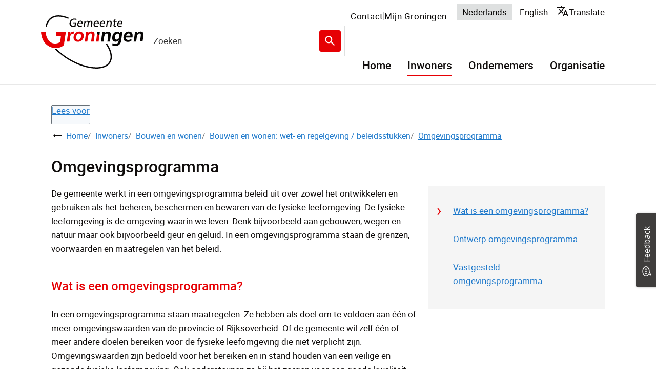

--- FILE ---
content_type: text/html; charset=utf-8
request_url: https://gemeente.groningen.nl/omgevingsprogramma
body_size: 24534
content:
<!DOCTYPE html><html lang="nl"><head><meta charSet="utf-8"/><meta name="viewport" content="width=device-width"/><link rel="shortcut icon" href="/images/favicon1670c6694ba41721.ico"/><title>Omgevingsprogramma | Gemeente Groningen</title><meta name="description" content="In het omgevingsprogramma staat beleid over de fysieke leefomgeving"/><meta property="og:title" content="Omgevingsprogramma"/><meta property="og:type" content="Pagina"/><meta property="og:url" content="https://gemeente.groningen.nl/omgevingsprogramma"/><meta property="og:logo" content="https://gemeente.groningen.nl/images/logo52efe18aec6855c4.svg"/><meta property="og:image:width" content="1280"/><meta property="og:image:height" content="670"/><meta property="og:site_name" content="Gemeente Groningen"/><meta property="og:locale" content="nl"/><meta name="twitter:card" content="summary_large_image"/><meta name="twitter:title" content="Omgevingsprogramma"/><meta name="twitter:description" content="In het omgevingsprogramma staat beleid over de fysieke leefomgeving"/><link rel="dns-prefetch" href="//cdn1.readspeaker.com"/><link rel="prefetch" href="https://cdn1.readspeaker.com/script/9812/webReader/webReader.js?pids=wr"/><script>(function(){var id="qpZQvYSXlMzAmkh6rKFa6qXF7tkWQgmIdmnzev7R";var js=document.createElement("script");js.setAttribute("type","text/javascript");js.setAttribute("src","https://deploy.mopinion.com/js/pastease.js");js.async=true;document.getElementsByTagName("head")[0].appendChild(js);var t=setInterval(function(){try{Pastease.load(id);clearInterval(t)}catch(e){}},50)})();</script><meta name="next-head-count" content="9"/><link rel="preload" href="/_next/static/css/3a0523ecd1a05ffd.css" as="style"/><link rel="stylesheet" href="/_next/static/css/3a0523ecd1a05ffd.css" data-n-g=""/><noscript data-n-css=""></noscript><script defer="" nomodule="" src="/_next/static/chunks/polyfills-c67a75d1b6f99dc8.js"></script><script src="/_next/static/chunks/webpack-a4a8791b2b95ac3c.js" defer=""></script><script src="/_next/static/chunks/framework-4507e49ee810f60a.js" defer=""></script><script src="/_next/static/chunks/main-4eaf9c8f217ad8c1.js" defer=""></script><script src="/_next/static/chunks/pages/_app-8dc07719c5bd7f8b.js" defer=""></script><script src="/_next/static/chunks/82718-1d748ac759eff948.js" defer=""></script><script src="/_next/static/chunks/pages/%5B...path%5D-e3338d8fa3fdaabf.js" defer=""></script><script src="/_next/static/50918a97/_buildManifest.js" defer=""></script><script src="/_next/static/50918a97/_ssgManifest.js" defer=""></script><style id="jss-server-side">html {
  box-sizing: border-box;
  -webkit-font-smoothing: antialiased;
  -moz-osx-font-smoothing: grayscale;
}
*, *::before, *::after {
  box-sizing: inherit;
}
strong, b {
  font-weight: 700;
}
body {
  color: #0F0C0B;
  margin: 0;
  font-size: 17px;
  font-family: "Roboto", Arial,Helvetica,sans-serif;
  font-weight: normal;
  line-height: 1.6em;
  letter-spacing: 0;
  background-color: #fff;
}
@media print {
  body {
    background-color: #fff;
  }
}
  body::backdrop {
    background-color: #fafafa;
  }
  body.mobile-menu-open {
    overflow: hidden;
  }
  fontFamily {
    0: ";
    1: R;
    2: o;
    3: b;
    4: o;
    5: t;
    6: o;
    7: ";
    8: ,;
    9:  ;
    10: ";
    11: H;
    12: e;
    13: l;
    14: v;
    15: e;
    16: t;
    17: i;
    18: c;
    19: a;
    20: ";
    21: ,;
    22:  ;
    23: ";
    24: A;
    25: r;
    26: i;
    27: a;
    28: l;
    29: ";
    30: ,;
    31:  ;
    32: s;
    33: a;
    34: n;
    35: s;
    36: -;
    37: s;
    38: e;
    39: r;
    40: i;
    41: f;
  }
  h1 {
    color: #0F0C0B;
    font-size: 32px;
    font-family: "Roboto", Arial,Helvetica,sans-serif;
    font-weight: 500;
    line-height: 34px;
    letter-spacing: 0;
  }
  h2 {
    color: #0F0C0B;
    font-size: 24px;
    margin-top: 0;
    font-family: "Roboto", Arial,Helvetica,sans-serif;
    font-weight: 500;
    line-height: 28px;
    margin-bottom: 16px;
    letter-spacing: 0;
  }
  h3 {
    color: #0F0C0B;
    font-size: 1.1rem;
    font-family: "Roboto", Arial,Helvetica,sans-serif;
    font-weight: 500;
    line-height: 1.3rem;
    margin-bottom: 16px;
    letter-spacing: 0;
  }
  h4 {
    color: #0F0C0B;
    font-size: 1rem;
    margin-top: 1.33rem;
    font-family: "Roboto", Arial,Helvetica,sans-serif;
    font-weight: 500;
    line-height: 1.5rem;
    margin-bottom: 16px;
    letter-spacing: 0;
  }
  h5 {
    color: #0F0C0B;
    font-size: 1rem;
    font-family: "Roboto", Arial,Helvetica,sans-serif;
    font-weight: 500;
    line-height: 1.5rem;
    margin-bottom: 16px;
    letter-spacing: 0;
  }
  h6 {
    color: #0F0C0B;
    font-size: 1rem;
    font-family: "Roboto", Arial,Helvetica,sans-serif;
    font-weight: 500;
    line-height: 1.5rem;
    margin-bottom: 16px;
    letter-spacing: 0;
  }
  subtitle1 {
    font-size: 2rem;
    font-family: "Roboto", Arial,Helvetica,sans-serif;
    font-weight: normal;
    line-height: 2.5rem;
    letter-spacing: 0;
  }
  subtitle2 {
    font-size: 1.5rem;
    font-family: "Roboto", Arial,Helvetica,sans-serif;
    font-weight: normal;
    line-height: 2rem;
    letter-spacing: 0;
  }
  body1 {
    color: #0F0C0B;
    font-size: 17px;
    font-family: "Roboto", Arial,Helvetica,sans-serif;
    font-weight: normal;
    line-height: 1.6em;
    letter-spacing: 0;
  }
  body2 {
    color: #0F0C0B;
    font-size: 17px;
    font-family: "Roboto", Arial,Helvetica,sans-serif;
    font-weight: normal;
    line-height: 1.6em;
    letter-spacing: 0;
  }
  button {
    font-size: 1.2rem;
    font-family: "Roboto", Arial,Helvetica,sans-serif;
    font-weight: 400;
    line-height: 1.6;
    letter-spacing: 0;
    text-transform: none;
  }
  caption {
    font-size: 0.8571428571428571rem;
    font-family: "Roboto", "Helvetica", "Arial", sans-serif;
    font-weight: 400;
    line-height: 1.66;
    letter-spacing: 0.03333em;
  }
  overline {
    font-size: 0.8571428571428571rem;
    font-family: "Roboto", "Helvetica", "Arial", sans-serif;
    font-weight: 400;
    line-height: 2.66;
    letter-spacing: 0.08333em;
    text-transform: uppercase;
  }
@font-face {
  font-family: "Roboto";
  font-style: normal;
  font-weight: 400;
  font-stretch: 100%;
  font-display: swap;
  src: url('/fonts/roboto-regular-webfonta7f2cf54abf9522c.woff2') format('woff2'),
        url('/fonts/roboto-regular-webfont00d284cbc8c2c7fe.woff') format('woff'); ;
}
@font-face {
  font-family: "Roboto";
  font-style: normal;
  font-weight: 500;
  font-stretch: 100%;
  font-display: swap;
  src: url('/fonts/roboto-medium-webfontf93451093617e1b0.woff2') format('woff2'),
        url('/fonts/roboto-medium-webfonta3f7f4c3a33a9db2.woff') format('woff'); ;
}
@font-face {
  font-family: "droid-sans";
  font-style: normal;
  font-weight: 400;
  font-stretch: 100%;
  font-display: swap;
  src: url('/fonts/droid-sanse9ff71b89a269984.woff2') format('woff2'),
        url('/fonts/droid-sansf612178d2053f99c.woff') format('woff'); ;
}
@font-face {
  font-family: "droid-sans";
  font-style: bold;
  font-weight: 700;
  font-stretch: 100%;
  font-display: swap;
  src: url('/fonts/droid-sans-7009d5ae0d5f2f10941.woff2') format('woff2'),
        url('/fonts/droid-sans-700487c17bd24dd5b4f.woff') format('woff'); ;
}
@media (prefers-color-scheme: dark) {
  body {
    background-color: #fff !important;
  }
}
  .visually-hidden {
    clip: rect(0 0 0 0);
    width: 1px;
    border: 0;
    height: 1px;
    margin: -1px;
    overflow: hidden;
    position: absolute;
    word-wrap: normal;
    white-space: nowrap;
  }
  main.wrapper > h1 > svg {
    display: none;
  }
  main.page-type-task section .MuiGrid-spacing-xs-3 {
    margin: 0 0 0 -12px !important;
  }
  p {
    margin: 0;
  }
  a, .component-richtext a.MuiLink-underlineHover {
    color: #1E79CB;
    text-decoration: underline;
  }
  a:hover, .component-richtext a.MuiLink-underlineHover:hover {
    color: #1669b4;
    text-decoration: underline;
    text-decoration-color: #1669b4;
  }
  ul {
    margin-top: 0;
  }
  ul li::marker {
    color: #060403;
    font-size: 18px;
    font-weight: 600;
  }
  ol {
    margin-top: 0;
  }
  ol li::marker {
    color: #060403;
    font-weight: 400;
  }
  ol + *, p + *, ul + * , table + * , .scrollbox + *  {
    margin-top: 1.56rem;
    margin-bottom: 0;
  }
  .retain-text {
    max-width: 768px;
  }
  table {
    width: 100%;
    border: 1px solid #e8e8e8;
    border-spacing: 0;
    border-collapse: collapse;
  }
  table caption {
    font-size: 18px;
    text-align: start;
  }
  table tr {
    border-bottom: 1px solid #e8e8e8;
  }
  footer table, footer table tr, footer table td, footer table th, footer table tr td, footer table tr th {
    border-color: #F0F0F0;
  }
  footer table tr {
    border-width: 0;
  }
  table th {
    padding: 8px;
    text-align: start;
    font-weight: 600;
    line-height: 1.6;
    vertical-align: top;
  }
  table td {
    padding: 8px;
    text-align: start;
    line-height: 1.6;
    vertical-align: top;
  }
  table thead a {
    text-decoration: underline;
  }
  table tbody a {
    color: #1E79CB;
    text-decoration: none;
  }
  table tbody a:link, table tbody a:visited, table tbody a:active {
    color: #1E79CB;
    text-decoration: none;
  }
  table tbody a.active:focus, table tbody a.active:hover, table tbody a:focus, table tbody a:hover {
    color: #555;
    text-decoration: underline;
  }
  table thead a.active:focus, table thead a.active:hover, table thead a:focus, table thead a:hover {
    color: #555;
    text-decoration: underline;
  }
  table tr:last-child {
    border-width: 0;
  }
  table tr td, table tr th {
    border-right: 1px solid #e8e8e8;
  }
  table tr td:last-child, table tr th:last-child {
    border-width: 0;
  }
  .text__highlight {
    padding: 10px;
    background-color: #f5f5f5;
    border-inline-start: solid 4px #E60004;
  }
  .text__attention {
    padding: 10px 10px 10px 50px;
    position: relative;
    background-color: #f5f5f5;
  }
  .text__attention::before {
    top: 3px;
    left: 3px;
    color: #E60004;
    width: 30px;
    height: 30px;
    content: "!";
    display: flex;
    position: absolute;
    align-items: center;
    font-weight: 700;
    justify-content: center;
    background-color: #fff;
    margin-inline-end: 15px;
  }
  .skip-link-focus {
    clip: rect(0 0 0 0);
    width: 1px;
    height: 1px;
    overflow: hidden;
    position: absolute;
    clip-path: inset(50%);
    white-space: nowrap;
  }
  .skip-link {
    top: 0;
    left: 20px;
    border: 3px solid #E60004;
    display: flex;
    padding: 10px;
    z-index: 999;
    position: fixed;
    transform: translateY(-101%);
    align-items: center;
    justify-content: center;
    background-color: #fff;
  }
  .skip-link:focus {
    transform: translateY(20px);
  }
  .description {
    font-size: 1rem;
  }
@media only screen and (max-width: 420px) {
  h1, h2, h3 {
    hyphens: auto;
  }
}
  h2.section-title {
    color: #E60004;
  }
  #footer-navigation {
    flex-wrap: wrap;
    justify-content: center;
  }
  body.path-webform header.content-header {
    display: none;
  }
  .rsbtn_play .rsplay::before {
    color: #E60004 !important;
  }
@media (min-width:768px) {
  .MuiAutocomplete-popper {
    max-width: 100vw;
    min-width: 480px;
  }
}
  .pswp {
    contain: layoutstylesize;
    display: none;
    opacity: 0.003;
    outline: 0;
    z-index: 100000;
    position: fixed;
    touch-action: none;
    webkit-tap-highlight-color: rgba(0,0,0,0);
  }
  .pswp:focus {
    outline: 0;
  }
  .pswp * {
    box-sizing: border-box;
  }
  .pswp img {
    max-width: none;
  }
  .pswp--open {
    display: block;
  }
  .pswp, .pswp__bg {
    transform: translateZ(0);
    will-change: opacity;
  }
  .pswp__bg {
    opacity: 0.005;
    background: #fff;
  }
  .pswp, .pswp__scroll-wrap {
    overflow: hidden;
  }
  .pswp, .pswp__scroll-wrap, .pswp__bg, .pswp__container, .pswp__item, .pswp__content, .pswp__zoom-wrap {
    top: 0;
    left: 0;
    width: 100%;
    height: 100%;
    position: fixed;
  }
  .pswp__img {
    top: 0;
    left: 0;
    width: 100%;
    height: 100%;
    position: fixed;
  }
  .pswp__img, .pswp__zoom-wrap {
    width: auto;
    height: auto;
  }
  .pswp--click-to-zoom.pswp--zoom-allowed .pswp__img {
    cursor: zoom-in;
  }
  .pswp--click-to-zoom.pswp--zoomed-in .pswp__img {
    cursor: grab;
  }
  .pswp--click-to-zoom.pswp--zoomed-in .pswp__img:active {
    cursor: grabbing;
  }
  .pswp--no-mouse-drag.pswp--zoomed-in .pswp__img, .pswp--no-mouse-drag.pswp--zoomed-in .pswp__img:active, .pswp__img {
    cursor: zoom-out;
  }
  .pswp__container, .pswp__img, .pswp__button, .pswp__counter {
    user-select: none;
  }
  .pswp__item {
    z-index: 1;
    overflow: hidden;
  }
  .pswp__hidden {
    display: none !important;
  }
  .pswp__content {
    pointer-events: none;
  }
  .pswp__content > * {
    pointer-events: auto;
  }
  .pswp__error-msg-container {
    display: grid;
  }
  .pswp__error-msg {
    color: #333;
    margin: auto;
    font-size: 1em;
    line-height: 1;
  }
  .pswp .pswp__hide-on-close {
    opacity: 0.005;
    z-index: 10;
    transition: opacity 333ms cubic-bezier(0.4,0,0.22,1);
    will-change: opacity;
    pointer-events: none;
  }
  .pswp--ui-visible .pswp__hide-on-close {
    opacity: 1;
    pointer-events: auto;
  }
  .pswp__button {
    width: 50px;
    border: 0;
    cursor: pointer;
    height: 60px;
    margin: 0;
    display: block;
    opacity: 0.85;
    padding: 0;
    overflow: hidden;
    position: relative;
    background: none;
    box-shadow: none;
    webkit-appearance: none;
    webkit-touch-callout: none;
  }
  .pswp__button:hover, .pswp__button:active, .pswp__button:focus {
    border: 0;
    opacity: 1;
    padding: 0;
    background: none;
    box-shadow: none;
    transition: none;
  }
  .pswp__button:disabled {
    cursor: auto;
    opacity: 0.3;
  }
  .pswp__icn {
    top: 14px;
    fill: #333;
    left: 9px;
    color: #fff;
    width: 42px;
    height: 42px;
    overflow: hidden;
    position: absolute;
    pointer-events: none;
  }
  .pswp__icn-shadow {
    fill: none;
    stroke: #fff;
    stroke-width: 2px;
  }
  .pswp__icn:focus {
    outline: 0;
  }
  div.pswp__img--placeholder, .pswp__img--with-bg {
    background: #fff;
  }
  .pswp__top-bar {
    top: 0;
    left: 0;
    width: 100%;
    height: 60px;
    display: flex;
    z-index: 10;
    position: absolute;
    flex-direction: row;
    pointer-events: none;
    justify-content: flex-end;
  }
  .pswp__top-bar > * {
    will-change: opacity;
    pointer-events: auto;
  }
  .pswp__button--close {
    margin-right: 6px;
  }
  .pswp__button--arrow {
    top: 50%;
    width: 75px;
    height: 100px;
    position: absolute;
    margin-top: -50px;
  }
  .pswp__button--arrow:disabled {
    cursor: default;
    display: none;
  }
  .pswp__button--arrow .pswp__icn {
    top: 50%;
    width: 60px;
    height: 60px;
    background: none;
    margin-top: -30px;
    border-radius: 0;
  }
  .pswp--one-slide .pswp__button--arrow {
    display: none;
  }
  .pswp--touch .pswp__button--arrow {
    visibility: hidden;
  }
  .pswp--has_mouse .pswp__button--arrow {
    visibility: visible;
  }
  .pswp__button--arrow--prev {
    left: 0px;
    right: auto;
  }
  .pswp__button--arrow--next {
    right: 0px;
  }
  .pswp__button--arrow--next .pswp__icn {
    left: auto;
    right: 14px;
    transform: scale(-1,1);
  }
  .pswp__button--zoom {
    display: none;
  }
  .pswp--zoom-allowed .pswp__button--zoom {
    display: block;
  }
  .pswp--zoomed-in .pswp__zoom-icn-bar-v {
    display: none;
  }
  .pswp__preloader {
    width: 50px;
    height: 60px;
    overflow: hidden;
    position: relative;
    margin-right: auto;
  }
  .pswp__preloader .pswp__icn {
    opacity: 0;
    animation: pswp-clockwise 600ms linear infinite;
    transition: opacity0.2slinear;
  }
  .pswp__preloader--active .pswp__icn {
    opacity: 0.85;
  }
   @keyframes pswp-clockwise {
     0%: [object Object];
     100%: [object Object];
  }
  .pswp__counter {
    color: #333, text-shadow;
    height: 30px;
    margin: 15px 0 0 20px;
    font-size: 1rem;
    line-height: 30px;
  }
  .pswp--one-slide .pswp__counter {
    display: none;
  }
  .pswp-gallery a {
    position: relative;
  }
  .pswp-gallery a:after {
    right: 10px;
    width: 30px;
    bottom: 10px;
    height: 30px;
    content: "Zoom";
    padding: 4px;
    position: absolute;
    background: rgba(255,255,255,0.7) url("[data-uri]") no-repeat center;
    text-indent: -999em;
    border-radius: 2px;
    background-size: 20px;
  }
  .pswp__default-caption {
    bottom: 0 !important;
    padding: 10px 20px !important;
    background-color: rgba(255,255,255,0.7);
  }
  .pswp__default-caption:empty {
    display: none;
  }
  pxToRem {
    0: N;
    1: a;
    2: N;
    3: r;
    4: e;
    5: m;
  }
  round {  }
  .MuiSvgIcon-root {
    fill: currentColor;
    width: 1em;
    height: 1em;
    display: inline-block;
    font-size: 1.5rem;
    transition: fill 200ms cubic-bezier(0.4, 0, 0.2, 1) 0ms;
    flex-shrink: 0;
    user-select: none;
  }
  .MuiSvgIcon-colorPrimary {
    color: #E60004;
  }
  .MuiSvgIcon-colorSecondary {
    color: #060403;
  }
  .MuiSvgIcon-colorAction {
    color: rgba(0, 0, 0, 0.54);
  }
  .MuiSvgIcon-colorError {
    color: #bb0000;
  }
  .MuiSvgIcon-colorDisabled {
    color: rgba(0, 0, 0, 0.26);
  }
  .MuiSvgIcon-fontSizeInherit {
    font-size: inherit;
  }
  .MuiSvgIcon-fontSizeSmall {
    font-size: 1.25rem;
  }
  .MuiSvgIcon-fontSizeLarge {
    font-size: 2.1875rem;
  }
  .MuiCollapse-root {
    height: 0;
    overflow: hidden;
    transition: height 300ms cubic-bezier(0.4, 0, 0.2, 1) 0ms;
  }
  .MuiCollapse-entered {
    height: auto;
    overflow: visible;
  }
  .MuiCollapse-hidden {
    visibility: hidden;
  }
  .MuiCollapse-wrapper {
    display: flex;
  }
  .MuiCollapse-wrapperInner {
    width: 100%;
  }
  .MuiPaper-root {
    color: #0F0C0B;
    transition: box-shadow 300ms cubic-bezier(0.4, 0, 0.2, 1) 0ms;
    background-color: #fff;
  }
  .MuiPaper-rounded {
    border-radius: 4px;
  }
  .MuiPaper-outlined {
    border: 1px solid rgba(0, 0, 0, 0.12);
  }
  .MuiPaper-elevation0 {
    box-shadow: none;
  }
  .MuiPaper-elevation1 {
    box-shadow: 0px 2px 1px -1px rgba(0,0,0,0.2),0px 1px 1px 0px rgba(0,0,0,0.14),0px 1px 3px 0px rgba(0,0,0,0.12);
  }
  .MuiPaper-elevation2 {
    box-shadow: 0px 3px 1px -2px rgba(0,0,0,0.2),0px 2px 2px 0px rgba(0,0,0,0.14),0px 1px 5px 0px rgba(0,0,0,0.12);
  }
  .MuiPaper-elevation3 {
    box-shadow: 0px 3px 3px -2px rgba(0,0,0,0.2),0px 3px 4px 0px rgba(0,0,0,0.14),0px 1px 8px 0px rgba(0,0,0,0.12);
  }
  .MuiPaper-elevation4 {
    box-shadow: 0px 2px 4px -1px rgba(0,0,0,0.2),0px 4px 5px 0px rgba(0,0,0,0.14),0px 1px 10px 0px rgba(0,0,0,0.12);
  }
  .MuiPaper-elevation5 {
    box-shadow: 0px 3px 5px -1px rgba(0,0,0,0.2),0px 5px 8px 0px rgba(0,0,0,0.14),0px 1px 14px 0px rgba(0,0,0,0.12);
  }
  .MuiPaper-elevation6 {
    box-shadow: 0px 3px 5px -1px rgba(0,0,0,0.2),0px 6px 10px 0px rgba(0,0,0,0.14),0px 1px 18px 0px rgba(0,0,0,0.12);
  }
  .MuiPaper-elevation7 {
    box-shadow: 0px 4px 5px -2px rgba(0,0,0,0.2),0px 7px 10px 1px rgba(0,0,0,0.14),0px 2px 16px 1px rgba(0,0,0,0.12);
  }
  .MuiPaper-elevation8 {
    box-shadow: 0px 5px 5px -3px rgba(0,0,0,0.2),0px 8px 10px 1px rgba(0,0,0,0.14),0px 3px 14px 2px rgba(0,0,0,0.12);
  }
  .MuiPaper-elevation9 {
    box-shadow: 0px 5px 6px -3px rgba(0,0,0,0.2),0px 9px 12px 1px rgba(0,0,0,0.14),0px 3px 16px 2px rgba(0,0,0,0.12);
  }
  .MuiPaper-elevation10 {
    box-shadow: 0px 6px 6px -3px rgba(0,0,0,0.2),0px 10px 14px 1px rgba(0,0,0,0.14),0px 4px 18px 3px rgba(0,0,0,0.12);
  }
  .MuiPaper-elevation11 {
    box-shadow: 0px 6px 7px -4px rgba(0,0,0,0.2),0px 11px 15px 1px rgba(0,0,0,0.14),0px 4px 20px 3px rgba(0,0,0,0.12);
  }
  .MuiPaper-elevation12 {
    box-shadow: 0px 7px 8px -4px rgba(0,0,0,0.2),0px 12px 17px 2px rgba(0,0,0,0.14),0px 5px 22px 4px rgba(0,0,0,0.12);
  }
  .MuiPaper-elevation13 {
    box-shadow: 0px 7px 8px -4px rgba(0,0,0,0.2),0px 13px 19px 2px rgba(0,0,0,0.14),0px 5px 24px 4px rgba(0,0,0,0.12);
  }
  .MuiPaper-elevation14 {
    box-shadow: 0px 7px 9px -4px rgba(0,0,0,0.2),0px 14px 21px 2px rgba(0,0,0,0.14),0px 5px 26px 4px rgba(0,0,0,0.12);
  }
  .MuiPaper-elevation15 {
    box-shadow: 0px 8px 9px -5px rgba(0,0,0,0.2),0px 15px 22px 2px rgba(0,0,0,0.14),0px 6px 28px 5px rgba(0,0,0,0.12);
  }
  .MuiPaper-elevation16 {
    box-shadow: 0px 8px 10px -5px rgba(0,0,0,0.2),0px 16px 24px 2px rgba(0,0,0,0.14),0px 6px 30px 5px rgba(0,0,0,0.12);
  }
  .MuiPaper-elevation17 {
    box-shadow: 0px 8px 11px -5px rgba(0,0,0,0.2),0px 17px 26px 2px rgba(0,0,0,0.14),0px 6px 32px 5px rgba(0,0,0,0.12);
  }
  .MuiPaper-elevation18 {
    box-shadow: 0px 9px 11px -5px rgba(0,0,0,0.2),0px 18px 28px 2px rgba(0,0,0,0.14),0px 7px 34px 6px rgba(0,0,0,0.12);
  }
  .MuiPaper-elevation19 {
    box-shadow: 0px 9px 12px -6px rgba(0,0,0,0.2),0px 19px 29px 2px rgba(0,0,0,0.14),0px 7px 36px 6px rgba(0,0,0,0.12);
  }
  .MuiPaper-elevation20 {
    box-shadow: 0px 10px 13px -6px rgba(0,0,0,0.2),0px 20px 31px 3px rgba(0,0,0,0.14),0px 8px 38px 7px rgba(0,0,0,0.12);
  }
  .MuiPaper-elevation21 {
    box-shadow: 0px 10px 13px -6px rgba(0,0,0,0.2),0px 21px 33px 3px rgba(0,0,0,0.14),0px 8px 40px 7px rgba(0,0,0,0.12);
  }
  .MuiPaper-elevation22 {
    box-shadow: 0px 10px 14px -6px rgba(0,0,0,0.2),0px 22px 35px 3px rgba(0,0,0,0.14),0px 8px 42px 7px rgba(0,0,0,0.12);
  }
  .MuiPaper-elevation23 {
    box-shadow: 0px 11px 14px -7px rgba(0,0,0,0.2),0px 23px 36px 3px rgba(0,0,0,0.14),0px 9px 44px 8px rgba(0,0,0,0.12);
  }
  .MuiPaper-elevation24 {
    box-shadow: 0px 11px 15px -7px rgba(0,0,0,0.2),0px 24px 38px 3px rgba(0,0,0,0.14),0px 9px 46px 8px rgba(0,0,0,0.12);
  }
  .MuiAccordion-root {
    position: relative;
    transition: margin 150ms cubic-bezier(0.4, 0, 0.2, 1) 0ms;
  }
  .MuiAccordion-root:before {
    top: -1px;
    left: 0;
    right: 0;
    height: 1px;
    content: "";
    opacity: 1;
    position: absolute;
    transition: opacity 150ms cubic-bezier(0.4, 0, 0.2, 1) 0ms,background-color 150ms cubic-bezier(0.4, 0, 0.2, 1) 0ms;
    background-color: rgba(0, 0, 0, 0.12);
  }
  .MuiAccordion-root.Mui-expanded {
    margin: 16px 0;
  }
  .MuiAccordion-root.Mui-disabled {
    background-color: rgba(0, 0, 0, 0.12);
  }
  .MuiAccordion-root.Mui-expanded + .MuiAccordion-root:before {
    display: none;
  }
  .MuiAccordion-root.Mui-expanded:first-child {
    margin-top: 0;
  }
  .MuiAccordion-root.Mui-expanded:last-child {
    margin-bottom: 0;
  }
  .MuiAccordion-root.Mui-expanded:before {
    opacity: 0;
  }
  .MuiAccordion-root:first-child:before {
    display: none;
  }
  .MuiAccordion-rounded {
    border-radius: 0;
  }
  .MuiAccordion-rounded:first-child {
    border-top-left-radius: 4px;
    border-top-right-radius: 4px;
  }
  .MuiAccordion-rounded:last-child {
    border-bottom-left-radius: 4px;
    border-bottom-right-radius: 4px;
  }
@supports (-ms-ime-align: auto) {
  .MuiAccordion-rounded:last-child {
    border-bottom-left-radius: 0;
    border-bottom-right-radius: 0;
  }
}
  .MuiAccordionDetails-root {
    display: flex;
    padding: 8px 16px 16px;
  }
  .MuiButtonBase-root {
    color: inherit;
    border: 0;
    cursor: pointer;
    margin: 0;
    display: inline-flex;
    outline: 0;
    padding: 0;
    position: relative;
    align-items: center;
    user-select: none;
    border-radius: 0;
    vertical-align: middle;
    -moz-appearance: none;
    justify-content: center;
    text-decoration: none;
    background-color: transparent;
    -webkit-appearance: none;
    -webkit-tap-highlight-color: transparent;
  }
  .MuiButtonBase-root::-moz-focus-inner {
    border-style: none;
  }
  .MuiButtonBase-root.Mui-disabled {
    cursor: default;
    pointer-events: none;
  }
@media print {
  .MuiButtonBase-root {
    color-adjust: exact;
  }
}
  .MuiIconButton-root {
    flex: 0 0 auto;
    color: rgba(0, 0, 0, 0.54);
    padding: 12px;
    overflow: visible;
    font-size: 1.5rem;
    text-align: center;
    transition: background-color 150ms cubic-bezier(0.4, 0, 0.2, 1) 0ms;
    border-radius: 50%;
  }
  .MuiIconButton-root:hover {
    background-color: rgba(0, 0, 0, 0.04);
  }
  .MuiIconButton-root.Mui-disabled {
    color: rgba(0, 0, 0, 0.26);
    background-color: transparent;
  }
@media (hover: none) {
  .MuiIconButton-root:hover {
    background-color: transparent;
  }
}
  .MuiIconButton-edgeStart {
    margin-left: -12px;
  }
  .MuiIconButton-sizeSmall.MuiIconButton-edgeStart {
    margin-left: -3px;
  }
  .MuiIconButton-edgeEnd {
    margin-right: -12px;
  }
  .MuiIconButton-sizeSmall.MuiIconButton-edgeEnd {
    margin-right: -3px;
  }
  .MuiIconButton-colorInherit {
    color: inherit;
  }
  .MuiIconButton-colorPrimary {
    color: #E60004;
  }
  .MuiIconButton-colorPrimary:hover {
    background-color: rgba(230, 0, 4, 0.04);
  }
@media (hover: none) {
  .MuiIconButton-colorPrimary:hover {
    background-color: transparent;
  }
}
  .MuiIconButton-colorSecondary {
    color: #060403;
  }
  .MuiIconButton-colorSecondary:hover {
    background-color: rgba(6, 4, 3, 0.04);
  }
@media (hover: none) {
  .MuiIconButton-colorSecondary:hover {
    background-color: transparent;
  }
}
  .MuiIconButton-sizeSmall {
    padding: 3px;
    font-size: 1.125rem;
  }
  .MuiIconButton-label {
    width: 100%;
    display: flex;
    align-items: inherit;
    justify-content: inherit;
  }
  .MuiAccordionSummary-root {
    display: flex;
    padding: 0px 16px;
    min-height: 48px;
    transition: min-height 150ms cubic-bezier(0.4, 0, 0.2, 1) 0ms,background-color 150ms cubic-bezier(0.4, 0, 0.2, 1) 0ms;
  }
  .MuiAccordionSummary-root:hover:not(.Mui-disabled) {
    cursor: pointer;
  }
  .MuiAccordionSummary-root.Mui-expanded {
    min-height: 64px;
  }
  .MuiAccordionSummary-root.Mui-focused, .MuiAccordionSummary-root.Mui-focusVisible {
    background-color: rgba(0, 0, 0, 0.12);
  }
  .MuiAccordionSummary-root.Mui-disabled {
    opacity: 0.38;
  }
  .MuiAccordionSummary-content {
    margin: 12px 0;
    display: flex;
    flex-grow: 1;
    transition: margin 150ms cubic-bezier(0.4, 0, 0.2, 1) 0ms;
  }
  .MuiAccordionSummary-content.Mui-expanded {
    margin: 20px 0;
  }
  .MuiAccordionSummary-expandIcon {
    transform: rotate(0deg);
    transition: transform 150ms cubic-bezier(0.4, 0, 0.2, 1) 0ms;
  }
  .MuiAccordionSummary-expandIcon:hover {
    background-color: transparent;
  }
  .MuiAccordionSummary-expandIcon.Mui-expanded {
    transform: rotate(180deg);
  }

  .jss18 {
    display: flex;
    flex-grow: 1;
    flex-direction: row;
    justify-content: space-between;
  }
  .jss19 {  }
  .jss33 {  }
  .jss34 {
    display: flex;
    flex-grow: 1;
    align-items: center;
    flex-direction: column;
    justify-content: center;
  }
  .jss48 {
    display: flex;
    flex-grow: 1;
    flex-direction: column;
    justify-content: space-between;
  }
  .jss60 {  }
  .jss63 {  }
  .jss68 {  }
  .jss80 {
    width: 100%;
  }
  .jss121 {  }
  .MuiTypography-root {
    margin: 0;
  }
  .MuiTypography-body2 {
    color: #0F0C0B;
    font-size: 17px;
    font-family: "Roboto", Arial,Helvetica,sans-serif;
    font-weight: normal;
    line-height: 1.6em;
    letter-spacing: 0;
  }
  .MuiTypography-body1 {
    color: #0F0C0B;
    font-size: 17px;
    font-family: "Roboto", Arial,Helvetica,sans-serif;
    font-weight: normal;
    line-height: 1.6em;
    letter-spacing: 0;
  }
  .MuiTypography-caption {
    font-size: 0.75rem;
    font-family: "Roboto", "Helvetica", "Arial", sans-serif;
    font-weight: 400;
    line-height: 1.66;
    letter-spacing: 0.03333em;
  }
  .MuiTypography-button {
    font-size: 1.2rem;
    font-family: "Roboto", Arial,Helvetica,sans-serif;
    font-weight: 400;
    line-height: 1.6;
    letter-spacing: 0;
    text-transform: none;
  }
  .MuiTypography-h1 {
    color: #0F0C0B;
    font-size: 32px;
    font-family: "Roboto", Arial,Helvetica,sans-serif;
    font-weight: 500;
    line-height: 34px;
    letter-spacing: 0;
  }
  .MuiTypography-h2 {
    color: #0F0C0B;
    font-size: 24px;
    margin-top: 0;
    font-family: "Roboto", Arial,Helvetica,sans-serif;
    font-weight: 500;
    line-height: 28px;
    margin-bottom: 16px;
    letter-spacing: 0;
  }
  .MuiTypography-h3 {
    color: #0F0C0B;
    font-size: 1.1rem;
    font-family: "Roboto", Arial,Helvetica,sans-serif;
    font-weight: 500;
    line-height: 1.3rem;
    margin-bottom: 16px;
    letter-spacing: 0;
  }
  .MuiTypography-h4 {
    color: #0F0C0B;
    font-size: 1rem;
    margin-top: 1.33rem;
    font-family: "Roboto", Arial,Helvetica,sans-serif;
    font-weight: 500;
    line-height: 1.5rem;
    margin-bottom: 16px;
    letter-spacing: 0;
  }
  .MuiTypography-h5 {
    color: #0F0C0B;
    font-size: 1rem;
    font-family: "Roboto", Arial,Helvetica,sans-serif;
    font-weight: 500;
    line-height: 1.5rem;
    margin-bottom: 16px;
    letter-spacing: 0;
  }
  .MuiTypography-h6 {
    color: #0F0C0B;
    font-size: 1rem;
    font-family: "Roboto", Arial,Helvetica,sans-serif;
    font-weight: 500;
    line-height: 1.5rem;
    margin-bottom: 16px;
    letter-spacing: 0;
  }
  .MuiTypography-subtitle1 {
    font-size: 2rem;
    font-family: "Roboto", Arial,Helvetica,sans-serif;
    font-weight: normal;
    line-height: 2.5rem;
    letter-spacing: 0;
  }
  .MuiTypography-subtitle2 {
    font-size: 1.5rem;
    font-family: "Roboto", Arial,Helvetica,sans-serif;
    font-weight: normal;
    line-height: 2rem;
    letter-spacing: 0;
  }
  .MuiTypography-overline {
    font-size: 0.75rem;
    font-family: "Roboto", "Helvetica", "Arial", sans-serif;
    font-weight: 400;
    line-height: 2.66;
    letter-spacing: 0.08333em;
    text-transform: uppercase;
  }
  .MuiTypography-srOnly {
    width: 1px;
    height: 1px;
    overflow: hidden;
    position: absolute;
  }
  .MuiTypography-alignLeft {
    text-align: left;
  }
  .MuiTypography-alignCenter {
    text-align: center;
  }
  .MuiTypography-alignRight {
    text-align: right;
  }
  .MuiTypography-alignJustify {
    text-align: justify;
  }
  .MuiTypography-noWrap {
    overflow: hidden;
    white-space: nowrap;
    text-overflow: ellipsis;
  }
  .MuiTypography-gutterBottom {
    margin-bottom: 0.35em;
  }
  .MuiTypography-paragraph {
    margin-bottom: 16px;
  }
  .MuiTypography-colorInherit {
    color: inherit;
  }
  .MuiTypography-colorPrimary {
    color: #E60004;
  }
  .MuiTypography-colorSecondary {
    color: #060403;
  }
  .MuiTypography-colorTextPrimary {
    color: #0F0C0B;
  }
  .MuiTypography-colorTextSecondary {
    color: #555;
  }
  .MuiTypography-colorError {
    color: #bb0000;
  }
  .MuiTypography-displayInline {
    display: inline;
  }
  .MuiTypography-displayBlock {
    display: block;
  }
  .MuiButton-root {
    color: #0F0C0B;
    padding: 6px 16px;
    font-size: 1.2rem;
    min-width: 64px;
    box-sizing: border-box;
    transition: background-color 250ms cubic-bezier(0.4, 0, 0.2, 1) 0ms,box-shadow 250ms cubic-bezier(0.4, 0, 0.2, 1) 0ms,border 250ms cubic-bezier(0.4, 0, 0.2, 1) 0ms;
    font-family: "Roboto", Arial,Helvetica,sans-serif;
    font-weight: 400;
    line-height: 1.6;
    border-radius: 4px;
    letter-spacing: 0;
    text-transform: none;
  }
  .MuiButton-root:hover {
    text-decoration: none;
    background-color: rgba(15, 12, 11, 0.04);
  }
  .MuiButton-root.Mui-disabled {
    color: rgba(0, 0, 0, 0.26);
  }
@media (hover: none) {
  .MuiButton-root:hover {
    background-color: transparent;
  }
}
  .MuiButton-root:hover.Mui-disabled {
    background-color: transparent;
  }
  .MuiButton-label {
    width: 100%;
    display: inherit;
    align-items: inherit;
    justify-content: inherit;
  }
  .MuiButton-text {
    padding: 6px 8px;
  }
  .MuiButton-textPrimary {
    color: #E60004;
  }
  .MuiButton-textPrimary:hover {
    background-color: rgba(230, 0, 4, 0.04);
  }
@media (hover: none) {
  .MuiButton-textPrimary:hover {
    background-color: transparent;
  }
}
  .MuiButton-textSecondary {
    color: #060403;
  }
  .MuiButton-textSecondary:hover {
    background-color: rgba(6, 4, 3, 0.04);
  }
@media (hover: none) {
  .MuiButton-textSecondary:hover {
    background-color: transparent;
  }
}
  .MuiButton-outlined {
    border: 1px solid rgba(0, 0, 0, 0.23);
    padding: 5px 15px;
  }
  .MuiButton-outlined.Mui-disabled {
    border: 1px solid rgba(0, 0, 0, 0.12);
  }
  .MuiButton-outlinedPrimary {
    color: #E60004;
    border: 1px solid rgba(230, 0, 4, 0.5);
  }
  .MuiButton-outlinedPrimary:hover {
    border: 1px solid #E60004;
    background-color: rgba(230, 0, 4, 0.04);
  }
@media (hover: none) {
  .MuiButton-outlinedPrimary:hover {
    background-color: transparent;
  }
}
  .MuiButton-outlinedSecondary {
    color: #060403;
    border: 1px solid rgba(6, 4, 3, 0.5);
  }
  .MuiButton-outlinedSecondary:hover {
    border: 1px solid #060403;
    background-color: rgba(6, 4, 3, 0.04);
  }
  .MuiButton-outlinedSecondary.Mui-disabled {
    border: 1px solid rgba(0, 0, 0, 0.26);
  }
@media (hover: none) {
  .MuiButton-outlinedSecondary:hover {
    background-color: transparent;
  }
}
  .MuiButton-contained {
    color: rgba(0, 0, 0, 0.87);
    box-shadow: 0px 3px 1px -2px rgba(0,0,0,0.2),0px 2px 2px 0px rgba(0,0,0,0.14),0px 1px 5px 0px rgba(0,0,0,0.12);
    background-color: #e8e8e8;
  }
  .MuiButton-contained:hover {
    box-shadow: 0px 2px 4px -1px rgba(0,0,0,0.2),0px 4px 5px 0px rgba(0,0,0,0.14),0px 1px 10px 0px rgba(0,0,0,0.12);
    background-color: #d5d5d5;
  }
  .MuiButton-contained.Mui-focusVisible {
    box-shadow: 0px 3px 5px -1px rgba(0,0,0,0.2),0px 6px 10px 0px rgba(0,0,0,0.14),0px 1px 18px 0px rgba(0,0,0,0.12);
  }
  .MuiButton-contained:active {
    box-shadow: 0px 5px 5px -3px rgba(0,0,0,0.2),0px 8px 10px 1px rgba(0,0,0,0.14),0px 3px 14px 2px rgba(0,0,0,0.12);
  }
  .MuiButton-contained.Mui-disabled {
    color: rgba(0, 0, 0, 0.26);
    box-shadow: none;
    background-color: rgba(0, 0, 0, 0.12);
  }
@media (hover: none) {
  .MuiButton-contained:hover {
    box-shadow: 0px 3px 1px -2px rgba(0,0,0,0.2),0px 2px 2px 0px rgba(0,0,0,0.14),0px 1px 5px 0px rgba(0,0,0,0.12);
    background-color: #e8e8e8;
  }
}
  .MuiButton-contained:hover.Mui-disabled {
    background-color: rgba(0, 0, 0, 0.12);
  }
  .MuiButton-containedPrimary {
    color: #f7f7f7;
    background-color: #E60004;
  }
  .MuiButton-containedPrimary:hover {
    background-color: rgb(161, 0, 2);
  }
@media (hover: none) {
  .MuiButton-containedPrimary:hover {
    background-color: #E60004;
  }
}
  .MuiButton-containedSecondary {
    color: #fff;
    background-color: #060403;
  }
  .MuiButton-containedSecondary:hover {
    background-color: #1b2c3c;
  }
@media (hover: none) {
  .MuiButton-containedSecondary:hover {
    background-color: #060403;
  }
}
  .MuiButton-disableElevation {
    box-shadow: none;
  }
  .MuiButton-disableElevation:hover {
    box-shadow: none;
  }
  .MuiButton-disableElevation.Mui-focusVisible {
    box-shadow: none;
  }
  .MuiButton-disableElevation:active {
    box-shadow: none;
  }
  .MuiButton-disableElevation.Mui-disabled {
    box-shadow: none;
  }
  .MuiButton-colorInherit {
    color: inherit;
    border-color: currentColor;
  }
  .MuiButton-textSizeSmall {
    padding: 4px 5px;
    font-size: 0.8125rem;
  }
  .MuiButton-textSizeLarge {
    padding: 8px 11px;
    font-size: 0.9375rem;
  }
  .MuiButton-outlinedSizeSmall {
    padding: 3px 9px;
    font-size: 0.8125rem;
  }
  .MuiButton-outlinedSizeLarge {
    padding: 7px 21px;
    font-size: 0.9375rem;
  }
  .MuiButton-containedSizeSmall {
    padding: 4px 10px;
    font-size: 0.8125rem;
  }
  .MuiButton-containedSizeLarge {
    padding: 8px 22px;
    font-size: 0.9375rem;
  }
  .MuiButton-fullWidth {
    width: 100%;
  }
  .MuiButton-startIcon {
    display: inherit;
    margin-left: -4px;
    margin-right: 8px;
  }
  .MuiButton-startIcon.MuiButton-iconSizeSmall {
    margin-left: -2px;
  }
  .MuiButton-endIcon {
    display: inherit;
    margin-left: 8px;
    margin-right: -4px;
  }
  .MuiButton-endIcon.MuiButton-iconSizeSmall {
    margin-right: -2px;
  }
  .MuiButton-iconSizeSmall > *:first-child {
    font-size: 18px;
  }
  .MuiButton-iconSizeMedium > *:first-child {
    font-size: 20px;
  }
  .MuiButton-iconSizeLarge > *:first-child {
    font-size: 22px;
  }
@keyframes mui-auto-fill {}
@keyframes mui-auto-fill-cancel {}
  .MuiInputBase-root {
    color: #0F0C0B;
    cursor: text;
    display: inline-flex;
    position: relative;
    font-size: 17px;
    box-sizing: border-box;
    align-items: center;
    font-family: "Roboto", Arial,Helvetica,sans-serif;
    font-weight: normal;
    line-height: 1.1876em;
    letter-spacing: 0;
  }
  .MuiInputBase-root.Mui-disabled {
    color: rgba(0, 0, 0, 0.38);
    cursor: default;
  }
  .MuiInputBase-multiline {
    padding: 6px 0 7px;
  }
  .MuiInputBase-multiline.MuiInputBase-marginDense {
    padding-top: 3px;
  }
  .MuiInputBase-fullWidth {
    width: 100%;
  }
  .MuiInputBase-input {
    font: inherit;
    color: currentColor;
    width: 100%;
    border: 0;
    height: 1.1876em;
    margin: 0;
    display: block;
    padding: 6px 0 7px;
    min-width: 0;
    background: none;
    box-sizing: content-box;
    animation-name: mui-auto-fill-cancel;
    letter-spacing: inherit;
    animation-duration: 10ms;
    -webkit-tap-highlight-color: transparent;
  }
  .MuiInputBase-input::-webkit-input-placeholder {
    color: currentColor;
    opacity: 0.42;
    transition: opacity 200ms cubic-bezier(0.4, 0, 0.2, 1) 0ms;
  }
  .MuiInputBase-input::-moz-placeholder {
    color: currentColor;
    opacity: 0.42;
    transition: opacity 200ms cubic-bezier(0.4, 0, 0.2, 1) 0ms;
  }
  .MuiInputBase-input:-ms-input-placeholder {
    color: currentColor;
    opacity: 0.42;
    transition: opacity 200ms cubic-bezier(0.4, 0, 0.2, 1) 0ms;
  }
  .MuiInputBase-input::-ms-input-placeholder {
    color: currentColor;
    opacity: 0.42;
    transition: opacity 200ms cubic-bezier(0.4, 0, 0.2, 1) 0ms;
  }
  .MuiInputBase-input:focus {
    outline: 0;
  }
  .MuiInputBase-input:invalid {
    box-shadow: none;
  }
  .MuiInputBase-input::-webkit-search-decoration {
    -webkit-appearance: none;
  }
  .MuiInputBase-input.Mui-disabled {
    opacity: 1;
  }
  .MuiInputBase-input:-webkit-autofill {
    animation-name: mui-auto-fill;
    animation-duration: 5000s;
  }
  label[data-shrink=false] + .MuiInputBase-formControl .MuiInputBase-input::-webkit-input-placeholder {
    opacity: 0 !important;
  }
  label[data-shrink=false] + .MuiInputBase-formControl .MuiInputBase-input::-moz-placeholder {
    opacity: 0 !important;
  }
  label[data-shrink=false] + .MuiInputBase-formControl .MuiInputBase-input:-ms-input-placeholder {
    opacity: 0 !important;
  }
  label[data-shrink=false] + .MuiInputBase-formControl .MuiInputBase-input::-ms-input-placeholder {
    opacity: 0 !important;
  }
  label[data-shrink=false] + .MuiInputBase-formControl .MuiInputBase-input:focus::-webkit-input-placeholder {
    opacity: 0.42;
  }
  label[data-shrink=false] + .MuiInputBase-formControl .MuiInputBase-input:focus::-moz-placeholder {
    opacity: 0.42;
  }
  label[data-shrink=false] + .MuiInputBase-formControl .MuiInputBase-input:focus:-ms-input-placeholder {
    opacity: 0.42;
  }
  label[data-shrink=false] + .MuiInputBase-formControl .MuiInputBase-input:focus::-ms-input-placeholder {
    opacity: 0.42;
  }
  .MuiInputBase-inputMarginDense {
    padding-top: 3px;
  }
  .MuiInputBase-inputMultiline {
    height: auto;
    resize: none;
    padding: 0;
  }
  .MuiInputBase-inputTypeSearch {
    -moz-appearance: textfield;
    -webkit-appearance: textfield;
  }
  .MuiFormControl-root {
    border: 0;
    margin: 0;
    display: inline-flex;
    padding: 0;
    position: relative;
    min-width: 0;
    flex-direction: column;
    vertical-align: top;
  }
  .MuiFormControl-marginNormal {
    margin-top: 16px;
    margin-bottom: 8px;
  }
  .MuiFormControl-marginDense {
    margin-top: 8px;
    margin-bottom: 4px;
  }
  .MuiFormControl-fullWidth {
    width: 100%;
  }
  .MuiFormLabel-root {
    color: #0F0C0B;
    padding: 0;
    font-size: 17px;
    font-family: "Roboto", Arial,Helvetica,sans-serif;
    font-weight: normal;
    line-height: 1;
    letter-spacing: 0;
  }
  .MuiFormLabel-root.Mui-focused {
    color: #E60004;
  }
  .MuiFormLabel-root.Mui-disabled {
    color: rgba(0, 0, 0, 0.38);
  }
  .MuiFormLabel-root.Mui-error {
    color: #bb0000;
  }
  .MuiFormLabel-colorSecondary.Mui-focused {
    color: #060403;
  }
  .MuiFormLabel-asterisk.Mui-error {
    color: #bb0000;
  }
  .MuiGrid-container {
    width: 100%;
    display: flex;
    flex-wrap: wrap;
    box-sizing: border-box;
  }
  .MuiGrid-item {
    margin: 0;
    box-sizing: border-box;
  }
  .MuiGrid-zeroMinWidth {
    min-width: 0;
  }
  .MuiGrid-direction-xs-column {
    flex-direction: column;
  }
  .MuiGrid-direction-xs-column-reverse {
    flex-direction: column-reverse;
  }
  .MuiGrid-direction-xs-row-reverse {
    flex-direction: row-reverse;
  }
  .MuiGrid-wrap-xs-nowrap {
    flex-wrap: nowrap;
  }
  .MuiGrid-wrap-xs-wrap-reverse {
    flex-wrap: wrap-reverse;
  }
  .MuiGrid-align-items-xs-center {
    align-items: center;
  }
  .MuiGrid-align-items-xs-flex-start {
    align-items: flex-start;
  }
  .MuiGrid-align-items-xs-flex-end {
    align-items: flex-end;
  }
  .MuiGrid-align-items-xs-baseline {
    align-items: baseline;
  }
  .MuiGrid-align-content-xs-center {
    align-content: center;
  }
  .MuiGrid-align-content-xs-flex-start {
    align-content: flex-start;
  }
  .MuiGrid-align-content-xs-flex-end {
    align-content: flex-end;
  }
  .MuiGrid-align-content-xs-space-between {
    align-content: space-between;
  }
  .MuiGrid-align-content-xs-space-around {
    align-content: space-around;
  }
  .MuiGrid-justify-content-xs-center {
    justify-content: center;
  }
  .MuiGrid-justify-content-xs-flex-end {
    justify-content: flex-end;
  }
  .MuiGrid-justify-content-xs-space-between {
    justify-content: space-between;
  }
  .MuiGrid-justify-content-xs-space-around {
    justify-content: space-around;
  }
  .MuiGrid-justify-content-xs-space-evenly {
    justify-content: space-evenly;
  }
  .MuiGrid-spacing-xs-1 {
    width: calc(100% + 8px);
    margin: -4px;
  }
  .MuiGrid-spacing-xs-1 > .MuiGrid-item {
    padding: 4px;
  }
  .MuiGrid-spacing-xs-2 {
    width: calc(100% + 16px);
    margin: -8px;
  }
  .MuiGrid-spacing-xs-2 > .MuiGrid-item {
    padding: 8px;
  }
  .MuiGrid-spacing-xs-3 {
    width: calc(100% + 24px);
    margin: -12px;
  }
  .MuiGrid-spacing-xs-3 > .MuiGrid-item {
    padding: 12px;
  }
  .MuiGrid-spacing-xs-4 {
    width: calc(100% + 32px);
    margin: -16px;
  }
  .MuiGrid-spacing-xs-4 > .MuiGrid-item {
    padding: 16px;
  }
  .MuiGrid-spacing-xs-5 {
    width: calc(100% + 40px);
    margin: -20px;
  }
  .MuiGrid-spacing-xs-5 > .MuiGrid-item {
    padding: 20px;
  }
  .MuiGrid-spacing-xs-6 {
    width: calc(100% + 48px);
    margin: -24px;
  }
  .MuiGrid-spacing-xs-6 > .MuiGrid-item {
    padding: 24px;
  }
  .MuiGrid-spacing-xs-7 {
    width: calc(100% + 56px);
    margin: -28px;
  }
  .MuiGrid-spacing-xs-7 > .MuiGrid-item {
    padding: 28px;
  }
  .MuiGrid-spacing-xs-8 {
    width: calc(100% + 64px);
    margin: -32px;
  }
  .MuiGrid-spacing-xs-8 > .MuiGrid-item {
    padding: 32px;
  }
  .MuiGrid-spacing-xs-9 {
    width: calc(100% + 72px);
    margin: -36px;
  }
  .MuiGrid-spacing-xs-9 > .MuiGrid-item {
    padding: 36px;
  }
  .MuiGrid-spacing-xs-10 {
    width: calc(100% + 80px);
    margin: -40px;
  }
  .MuiGrid-spacing-xs-10 > .MuiGrid-item {
    padding: 40px;
  }
  .MuiGrid-grid-xs-auto {
    flex-grow: 0;
    max-width: none;
    flex-basis: auto;
  }
  .MuiGrid-grid-xs-true {
    flex-grow: 1;
    max-width: 100%;
    flex-basis: 0;
  }
  .MuiGrid-grid-xs-1 {
    flex-grow: 0;
    max-width: 8.333333%;
    flex-basis: 8.333333%;
  }
  .MuiGrid-grid-xs-2 {
    flex-grow: 0;
    max-width: 16.666667%;
    flex-basis: 16.666667%;
  }
  .MuiGrid-grid-xs-3 {
    flex-grow: 0;
    max-width: 25%;
    flex-basis: 25%;
  }
  .MuiGrid-grid-xs-4 {
    flex-grow: 0;
    max-width: 33.333333%;
    flex-basis: 33.333333%;
  }
  .MuiGrid-grid-xs-5 {
    flex-grow: 0;
    max-width: 41.666667%;
    flex-basis: 41.666667%;
  }
  .MuiGrid-grid-xs-6 {
    flex-grow: 0;
    max-width: 50%;
    flex-basis: 50%;
  }
  .MuiGrid-grid-xs-7 {
    flex-grow: 0;
    max-width: 58.333333%;
    flex-basis: 58.333333%;
  }
  .MuiGrid-grid-xs-8 {
    flex-grow: 0;
    max-width: 66.666667%;
    flex-basis: 66.666667%;
  }
  .MuiGrid-grid-xs-9 {
    flex-grow: 0;
    max-width: 75%;
    flex-basis: 75%;
  }
  .MuiGrid-grid-xs-10 {
    flex-grow: 0;
    max-width: 83.333333%;
    flex-basis: 83.333333%;
  }
  .MuiGrid-grid-xs-11 {
    flex-grow: 0;
    max-width: 91.666667%;
    flex-basis: 91.666667%;
  }
  .MuiGrid-grid-xs-12 {
    flex-grow: 0;
    max-width: 100%;
    flex-basis: 100%;
  }
@media (min-width:768px) {
  .MuiGrid-grid-sm-auto {
    flex-grow: 0;
    max-width: none;
    flex-basis: auto;
  }
  .MuiGrid-grid-sm-true {
    flex-grow: 1;
    max-width: 100%;
    flex-basis: 0;
  }
  .MuiGrid-grid-sm-1 {
    flex-grow: 0;
    max-width: 8.333333%;
    flex-basis: 8.333333%;
  }
  .MuiGrid-grid-sm-2 {
    flex-grow: 0;
    max-width: 16.666667%;
    flex-basis: 16.666667%;
  }
  .MuiGrid-grid-sm-3 {
    flex-grow: 0;
    max-width: 25%;
    flex-basis: 25%;
  }
  .MuiGrid-grid-sm-4 {
    flex-grow: 0;
    max-width: 33.333333%;
    flex-basis: 33.333333%;
  }
  .MuiGrid-grid-sm-5 {
    flex-grow: 0;
    max-width: 41.666667%;
    flex-basis: 41.666667%;
  }
  .MuiGrid-grid-sm-6 {
    flex-grow: 0;
    max-width: 50%;
    flex-basis: 50%;
  }
  .MuiGrid-grid-sm-7 {
    flex-grow: 0;
    max-width: 58.333333%;
    flex-basis: 58.333333%;
  }
  .MuiGrid-grid-sm-8 {
    flex-grow: 0;
    max-width: 66.666667%;
    flex-basis: 66.666667%;
  }
  .MuiGrid-grid-sm-9 {
    flex-grow: 0;
    max-width: 75%;
    flex-basis: 75%;
  }
  .MuiGrid-grid-sm-10 {
    flex-grow: 0;
    max-width: 83.333333%;
    flex-basis: 83.333333%;
  }
  .MuiGrid-grid-sm-11 {
    flex-grow: 0;
    max-width: 91.666667%;
    flex-basis: 91.666667%;
  }
  .MuiGrid-grid-sm-12 {
    flex-grow: 0;
    max-width: 100%;
    flex-basis: 100%;
  }
}
@media (min-width:960px) {
  .MuiGrid-grid-md-auto {
    flex-grow: 0;
    max-width: none;
    flex-basis: auto;
  }
  .MuiGrid-grid-md-true {
    flex-grow: 1;
    max-width: 100%;
    flex-basis: 0;
  }
  .MuiGrid-grid-md-1 {
    flex-grow: 0;
    max-width: 8.333333%;
    flex-basis: 8.333333%;
  }
  .MuiGrid-grid-md-2 {
    flex-grow: 0;
    max-width: 16.666667%;
    flex-basis: 16.666667%;
  }
  .MuiGrid-grid-md-3 {
    flex-grow: 0;
    max-width: 25%;
    flex-basis: 25%;
  }
  .MuiGrid-grid-md-4 {
    flex-grow: 0;
    max-width: 33.333333%;
    flex-basis: 33.333333%;
  }
  .MuiGrid-grid-md-5 {
    flex-grow: 0;
    max-width: 41.666667%;
    flex-basis: 41.666667%;
  }
  .MuiGrid-grid-md-6 {
    flex-grow: 0;
    max-width: 50%;
    flex-basis: 50%;
  }
  .MuiGrid-grid-md-7 {
    flex-grow: 0;
    max-width: 58.333333%;
    flex-basis: 58.333333%;
  }
  .MuiGrid-grid-md-8 {
    flex-grow: 0;
    max-width: 66.666667%;
    flex-basis: 66.666667%;
  }
  .MuiGrid-grid-md-9 {
    flex-grow: 0;
    max-width: 75%;
    flex-basis: 75%;
  }
  .MuiGrid-grid-md-10 {
    flex-grow: 0;
    max-width: 83.333333%;
    flex-basis: 83.333333%;
  }
  .MuiGrid-grid-md-11 {
    flex-grow: 0;
    max-width: 91.666667%;
    flex-basis: 91.666667%;
  }
  .MuiGrid-grid-md-12 {
    flex-grow: 0;
    max-width: 100%;
    flex-basis: 100%;
  }
}
@media (min-width:1280px) {
  .MuiGrid-grid-lg-auto {
    flex-grow: 0;
    max-width: none;
    flex-basis: auto;
  }
  .MuiGrid-grid-lg-true {
    flex-grow: 1;
    max-width: 100%;
    flex-basis: 0;
  }
  .MuiGrid-grid-lg-1 {
    flex-grow: 0;
    max-width: 8.333333%;
    flex-basis: 8.333333%;
  }
  .MuiGrid-grid-lg-2 {
    flex-grow: 0;
    max-width: 16.666667%;
    flex-basis: 16.666667%;
  }
  .MuiGrid-grid-lg-3 {
    flex-grow: 0;
    max-width: 25%;
    flex-basis: 25%;
  }
  .MuiGrid-grid-lg-4 {
    flex-grow: 0;
    max-width: 33.333333%;
    flex-basis: 33.333333%;
  }
  .MuiGrid-grid-lg-5 {
    flex-grow: 0;
    max-width: 41.666667%;
    flex-basis: 41.666667%;
  }
  .MuiGrid-grid-lg-6 {
    flex-grow: 0;
    max-width: 50%;
    flex-basis: 50%;
  }
  .MuiGrid-grid-lg-7 {
    flex-grow: 0;
    max-width: 58.333333%;
    flex-basis: 58.333333%;
  }
  .MuiGrid-grid-lg-8 {
    flex-grow: 0;
    max-width: 66.666667%;
    flex-basis: 66.666667%;
  }
  .MuiGrid-grid-lg-9 {
    flex-grow: 0;
    max-width: 75%;
    flex-basis: 75%;
  }
  .MuiGrid-grid-lg-10 {
    flex-grow: 0;
    max-width: 83.333333%;
    flex-basis: 83.333333%;
  }
  .MuiGrid-grid-lg-11 {
    flex-grow: 0;
    max-width: 91.666667%;
    flex-basis: 91.666667%;
  }
  .MuiGrid-grid-lg-12 {
    flex-grow: 0;
    max-width: 100%;
    flex-basis: 100%;
  }
}
@media (min-width:1920px) {
  .MuiGrid-grid-xl-auto {
    flex-grow: 0;
    max-width: none;
    flex-basis: auto;
  }
  .MuiGrid-grid-xl-true {
    flex-grow: 1;
    max-width: 100%;
    flex-basis: 0;
  }
  .MuiGrid-grid-xl-1 {
    flex-grow: 0;
    max-width: 8.333333%;
    flex-basis: 8.333333%;
  }
  .MuiGrid-grid-xl-2 {
    flex-grow: 0;
    max-width: 16.666667%;
    flex-basis: 16.666667%;
  }
  .MuiGrid-grid-xl-3 {
    flex-grow: 0;
    max-width: 25%;
    flex-basis: 25%;
  }
  .MuiGrid-grid-xl-4 {
    flex-grow: 0;
    max-width: 33.333333%;
    flex-basis: 33.333333%;
  }
  .MuiGrid-grid-xl-5 {
    flex-grow: 0;
    max-width: 41.666667%;
    flex-basis: 41.666667%;
  }
  .MuiGrid-grid-xl-6 {
    flex-grow: 0;
    max-width: 50%;
    flex-basis: 50%;
  }
  .MuiGrid-grid-xl-7 {
    flex-grow: 0;
    max-width: 58.333333%;
    flex-basis: 58.333333%;
  }
  .MuiGrid-grid-xl-8 {
    flex-grow: 0;
    max-width: 66.666667%;
    flex-basis: 66.666667%;
  }
  .MuiGrid-grid-xl-9 {
    flex-grow: 0;
    max-width: 75%;
    flex-basis: 75%;
  }
  .MuiGrid-grid-xl-10 {
    flex-grow: 0;
    max-width: 83.333333%;
    flex-basis: 83.333333%;
  }
  .MuiGrid-grid-xl-11 {
    flex-grow: 0;
    max-width: 91.666667%;
    flex-basis: 91.666667%;
  }
  .MuiGrid-grid-xl-12 {
    flex-grow: 0;
    max-width: 100%;
    flex-basis: 100%;
  }
}
  .MuiInput-root {
    position: relative;
  }
  label + .MuiInput-formControl {
    margin-top: 16px;
  }
  .MuiInput-colorSecondary.MuiInput-underline:after {
    border-bottom-color: #060403;
  }
  .MuiInput-underline:after {
    left: 0;
    right: 0;
    bottom: 0;
    content: "";
    position: absolute;
    transform: scaleX(0);
    transition: transform 200ms cubic-bezier(0.0, 0, 0.2, 1) 0ms;
    border-bottom: 2px solid #E60004;
    pointer-events: none;
  }
  .MuiInput-underline.Mui-focused:after {
    transform: scaleX(1);
  }
  .MuiInput-underline.Mui-error:after {
    transform: scaleX(1);
    border-bottom-color: #bb0000;
  }
  .MuiInput-underline:before {
    left: 0;
    right: 0;
    bottom: 0;
    content: "\00a0";
    position: absolute;
    transition: border-bottom-color 200ms cubic-bezier(0.4, 0, 0.2, 1) 0ms;
    border-bottom: 1px solid rgba(0, 0, 0, 0.42);
    pointer-events: none;
  }
  .MuiInput-underline:hover:not(.Mui-disabled):before {
    border-bottom: 2px solid #0F0C0B;
  }
  .MuiInput-underline.Mui-disabled:before {
    border-bottom-style: dotted;
  }
@media (hover: none) {
  .MuiInput-underline:hover:not(.Mui-disabled):before {
    border-bottom: 1px solid rgba(0, 0, 0, 0.42);
  }
}
  .MuiInputLabel-root {
    display: block;
    transform-origin: top left;
  }
  .MuiInputLabel-formControl {
    top: 0;
    left: 0;
    position: absolute;
    transform: translate(0, 24px) scale(1);
  }
  .MuiInputLabel-marginDense {
    transform: translate(0, 21px) scale(1);
  }
  .MuiInputLabel-shrink {
    transform: translate(0, 1.5px) scale(0.75);
    transform-origin: top left;
  }
  .MuiInputLabel-animated {
    transition: color 200ms cubic-bezier(0.0, 0, 0.2, 1) 0ms,transform 200ms cubic-bezier(0.0, 0, 0.2, 1) 0ms;
  }
  .MuiInputLabel-filled {
    z-index: 1;
    transform: translate(12px, 20px) scale(1);
    pointer-events: none;
  }
  .MuiInputLabel-filled.MuiInputLabel-marginDense {
    transform: translate(12px, 17px) scale(1);
  }
  .MuiInputLabel-filled.MuiInputLabel-shrink {
    transform: translate(12px, 10px) scale(0.75);
  }
  .MuiInputLabel-filled.MuiInputLabel-shrink.MuiInputLabel-marginDense {
    transform: translate(12px, 7px) scale(0.75);
  }
  .MuiInputLabel-outlined {
    z-index: 1;
    transform: translate(14px, 20px) scale(1);
    pointer-events: none;
  }
  .MuiInputLabel-outlined.MuiInputLabel-marginDense {
    transform: translate(14px, 12px) scale(1);
  }
  .MuiInputLabel-outlined.MuiInputLabel-shrink {
    transform: translate(14px, -6px) scale(0.75);
  }
  .MuiLink-underlineNone {
    text-decoration: none;
  }
  .MuiLink-underlineHover {
    text-decoration: none;
  }
  .MuiLink-underlineHover:hover {
    text-decoration: underline;
  }
  .MuiLink-underlineAlways {
    text-decoration: underline;
  }
  .MuiLink-button {
    border: 0;
    cursor: pointer;
    margin: 0;
    outline: 0;
    padding: 0;
    position: relative;
    user-select: none;
    border-radius: 0;
    vertical-align: middle;
    -moz-appearance: none;
    background-color: transparent;
    -webkit-appearance: none;
    -webkit-tap-highlight-color: transparent;
  }
  .MuiLink-button::-moz-focus-inner {
    border-style: none;
  }
  .MuiLink-button.Mui-focusVisible {
    outline: auto;
  }
  .MuiList-root {
    margin: 0;
    padding: 0;
    position: relative;
    list-style: none;
  }
  .MuiList-padding {
    padding-top: 8px;
    padding-bottom: 8px;
  }
  .MuiList-subheader {
    padding-top: 0;
  }
  .MuiListItem-root {
    width: 100%;
    display: flex;
    position: relative;
    box-sizing: border-box;
    text-align: left;
    align-items: center;
    padding-top: 8px;
    padding-bottom: 8px;
    justify-content: flex-start;
    text-decoration: none;
  }
  .MuiListItem-root.Mui-focusVisible {
    background-color: rgba(0, 0, 0, 0.08);
  }
  .MuiListItem-root.Mui-selected, .MuiListItem-root.Mui-selected:hover {
    background-color: rgba(0, 0, 0, 0.08);
  }
  .MuiListItem-root.Mui-disabled {
    opacity: 0.5;
  }
  .MuiListItem-container {
    position: relative;
  }
  .MuiListItem-dense {
    padding-top: 4px;
    padding-bottom: 4px;
  }
  .MuiListItem-alignItemsFlexStart {
    align-items: flex-start;
  }
  .MuiListItem-divider {
    border-bottom: 1px solid rgba(0, 0, 0, 0.12);
    background-clip: padding-box;
  }
  .MuiListItem-gutters {
    padding-left: 16px;
    padding-right: 16px;
  }
  .MuiListItem-button {
    transition: background-color 150ms cubic-bezier(0.4, 0, 0.2, 1) 0ms;
  }
  .MuiListItem-button:hover {
    text-decoration: none;
    background-color: rgba(0, 0, 0, 0.04);
  }
@media (hover: none) {
  .MuiListItem-button:hover {
    background-color: transparent;
  }
}
  .MuiListItem-secondaryAction {
    padding-right: 48px;
  }
  .MuiToolbar-root {
    display: flex;
    position: relative;
    align-items: center;
  }
  .MuiToolbar-gutters {
    padding-left: 16px;
    padding-right: 16px;
  }
@media (min-width:768px) {
  .MuiToolbar-gutters {
    padding-left: 24px;
    padding-right: 24px;
  }
}
  .MuiToolbar-regular {
    min-height: 56px;
  }
@media (min-width:420px) and (orientation: landscape) {
  .MuiToolbar-regular {
    min-height: 48px;
  }
}
@media (min-width:768px) {
  .MuiToolbar-regular {
    min-height: 64px;
  }
}
  .MuiToolbar-dense {
    min-height: 48px;
  }

  .MuiAutocomplete-root.Mui-focused .MuiAutocomplete-clearIndicatorDirty {
    visibility: visible;
  }
@media (pointer: fine) {
  .MuiAutocomplete-root:hover .MuiAutocomplete-clearIndicatorDirty {
    visibility: visible;
  }
}
  .MuiAutocomplete-fullWidth {
    width: 100%;
  }
  .MuiAutocomplete-tag {
    margin: 3px;
    max-width: calc(100% - 6px);
  }
  .MuiAutocomplete-tagSizeSmall {
    margin: 2px;
    max-width: calc(100% - 4px);
  }
  .MuiAutocomplete-inputRoot {
    flex-wrap: wrap;
  }
  .MuiAutocomplete-hasPopupIcon .MuiAutocomplete-inputRoot, .MuiAutocomplete-hasClearIcon .MuiAutocomplete-inputRoot {
    padding-right: 30px;
  }
  .MuiAutocomplete-hasPopupIcon.MuiAutocomplete-hasClearIcon .MuiAutocomplete-inputRoot {
    padding-right: 56px;
  }
  .MuiAutocomplete-inputRoot .MuiAutocomplete-input {
    width: 0;
    min-width: 30px;
  }
  .MuiAutocomplete-inputRoot[class*="MuiInput-root"] {
    padding-bottom: 1px;
  }
  .MuiAutocomplete-inputRoot[class*="MuiOutlinedInput-root"] {
    padding: 9px;
  }
  .MuiAutocomplete-inputRoot[class*="MuiOutlinedInput-root"][class*="MuiOutlinedInput-marginDense"] {
    padding: 6px;
  }
  .MuiAutocomplete-inputRoot[class*="MuiFilledInput-root"] {
    padding-top: 19px;
    padding-left: 8px;
  }
  .MuiAutocomplete-inputRoot[class*="MuiFilledInput-root"][class*="MuiFilledInput-marginDense"] {
    padding-bottom: 1px;
  }
  .MuiAutocomplete-inputRoot[class*="MuiFilledInput-root"][class*="MuiFilledInput-marginDense"] .MuiAutocomplete-input {
    padding: 4.5px 4px;
  }
  .MuiAutocomplete-hasPopupIcon .MuiAutocomplete-inputRoot[class*="MuiFilledInput-root"], .MuiAutocomplete-hasClearIcon .MuiAutocomplete-inputRoot[class*="MuiFilledInput-root"] {
    padding-right: 39px;
  }
  .MuiAutocomplete-hasPopupIcon.MuiAutocomplete-hasClearIcon .MuiAutocomplete-inputRoot[class*="MuiFilledInput-root"] {
    padding-right: 65px;
  }
  .MuiAutocomplete-inputRoot[class*="MuiFilledInput-root"] .MuiAutocomplete-input {
    padding: 9px 4px;
  }
  .MuiAutocomplete-inputRoot[class*="MuiFilledInput-root"] .MuiAutocomplete-endAdornment {
    right: 9px;
  }
  .MuiAutocomplete-inputRoot[class*="MuiOutlinedInput-root"][class*="MuiOutlinedInput-marginDense"] .MuiAutocomplete-input {
    padding: 4.5px 4px;
  }
  .MuiAutocomplete-hasPopupIcon .MuiAutocomplete-inputRoot[class*="MuiOutlinedInput-root"], .MuiAutocomplete-hasClearIcon .MuiAutocomplete-inputRoot[class*="MuiOutlinedInput-root"] {
    padding-right: 39px;
  }
  .MuiAutocomplete-hasPopupIcon.MuiAutocomplete-hasClearIcon .MuiAutocomplete-inputRoot[class*="MuiOutlinedInput-root"] {
    padding-right: 65px;
  }
  .MuiAutocomplete-inputRoot[class*="MuiOutlinedInput-root"] .MuiAutocomplete-input {
    padding: 9.5px 4px;
  }
  .MuiAutocomplete-inputRoot[class*="MuiOutlinedInput-root"] .MuiAutocomplete-input:first-child {
    padding-left: 6px;
  }
  .MuiAutocomplete-inputRoot[class*="MuiOutlinedInput-root"] .MuiAutocomplete-endAdornment {
    right: 9px;
  }
  .MuiAutocomplete-inputRoot[class*="MuiInput-root"][class*="MuiInput-marginDense"] .MuiAutocomplete-input {
    padding: 4px 4px 5px;
  }
  .MuiAutocomplete-inputRoot[class*="MuiInput-root"][class*="MuiInput-marginDense"] .MuiAutocomplete-input:first-child {
    padding: 3px 0 6px;
  }
  .MuiAutocomplete-inputRoot[class*="MuiInput-root"] .MuiAutocomplete-input {
    padding: 4px;
  }
  .MuiAutocomplete-inputRoot[class*="MuiInput-root"] .MuiAutocomplete-input:first-child {
    padding: 6px 0;
  }
  .MuiAutocomplete-input {
    opacity: 0;
    flex-grow: 1;
    text-overflow: ellipsis;
  }
  .MuiAutocomplete-inputFocused {
    opacity: 1;
  }
  .MuiAutocomplete-endAdornment {
    top: calc(50% - 14px);
    right: 0;
    position: absolute;
  }
  .MuiAutocomplete-clearIndicator {
    padding: 4px;
    visibility: hidden;
    margin-right: -2px;
  }
  .MuiAutocomplete-popupIndicator {
    padding: 2px;
    margin-right: -2px;
  }
  .MuiAutocomplete-popupIndicatorOpen {
    transform: rotate(180deg);
  }
  .MuiAutocomplete-popper {
    z-index: 1300;
  }
  .MuiAutocomplete-popperDisablePortal {
    position: absolute;
  }
  .MuiAutocomplete-paper {
    color: #0F0C0B;
    margin: 4px 0;
    overflow: hidden;
    font-size: 17px;
    font-family: "Roboto", Arial,Helvetica,sans-serif;
    font-weight: normal;
    line-height: 1.6em;
    letter-spacing: 0;
  }
  .MuiAutocomplete-listbox {
    margin: 0;
    padding: 8px 0;
    overflow: auto;
    list-style: none;
    max-height: 40vh;
  }
  .MuiAutocomplete-loading {
    color: #555;
    padding: 14px 16px;
  }
  .MuiAutocomplete-noOptions {
    color: #555;
    padding: 14px 16px;
  }
  .MuiAutocomplete-option {
    cursor: pointer;
    display: flex;
    outline: 0;
    box-sizing: border-box;
    min-height: 48px;
    align-items: center;
    padding-top: 6px;
    padding-left: 16px;
    padding-right: 16px;
    padding-bottom: 6px;
    justify-content: flex-start;
    -webkit-tap-highlight-color: transparent;
  }
@media (min-width:768px) {
  .MuiAutocomplete-option {
    min-height: auto;
  }
}
  .MuiAutocomplete-option[aria-selected="true"] {
    background-color: rgba(0, 0, 0, 0.08);
  }
  .MuiAutocomplete-option[data-focus="true"] {
    background-color: rgba(0, 0, 0, 0.04);
  }
  .MuiAutocomplete-option:active {
    background-color: rgba(0, 0, 0, 0.08);
  }
  .MuiAutocomplete-option[aria-disabled="true"] {
    opacity: 0.38;
    pointer-events: none;
  }
  .MuiAutocomplete-groupLabel {
    top: -8px;
    background-color: #fff;
  }
  .MuiAutocomplete-groupUl {
    padding: 0;
  }
  .MuiAutocomplete-groupUl .MuiAutocomplete-option {
    padding-left: 24px;
  }

  .jss20.MuiLink-root:has(svg.external-link-icon) {
    align-items: center;
  }
  .jss20 svg.external-link-icon {
    font-size: 0.857em;
    min-width: unset !important;
    margin-top: -2px;
    margin-inline-start: 0.5em;
  }
  .jss20 .external-link-container {
    margin: 0;
  }
  .jss98 {
    max-width: 768px;
    overflow-wrap: break-word;
  }
  .jss98 .external-link-icon {
    width: 1em;
    font-size: 0.857em;
    max-width: 14px;
    min-width: unset !important;
    margin-left: 0.5em;
  }
  .jss98 .scrollbox {
    overflow: auto;
    max-width: 100%;
    background-size: 20px 100%, 20px 100%, 10px 100%, 10px 100%;
    background-color: #fff;
    background-image: linear-gradient(to right, #fff, #fff),linear-gradient(to right, #fff, #fff), linear-gradient(to right, rgba(0,0,0,.25), rgba(255,255,255,0)),linear-gradient(to left, rgba(0,0,0,.25), rgba(255,255,255,0));
    background-repeat: no-repeat;
    background-position: left center, right center, left center, right center;
    background-attachment: local, local, scroll, scroll;
  }
  .jss98 ul:last-child, .jss98 ol:last-child {
    margin-bottom: 0;
  }
  .jss98 h2:not(.section-title), .jss98 h3, .jss98 h4, .jss98 h5, .jss98 h6 {
    margin-top: 1.56rem;
    margin-bottom: 0;
  }
  .jss98 > *:first-child {
    margin-top: 0 !important;
  }
  .jss17 {
    width: 100%;
    margin: 0 auto;
    max-width: 1120px;
  }
  .jss74 {
    clip: rect(0 0 0 0);
    width: 1px;
    border: 0;
    height: 1px;
    margin: -1px;
    overflow: hidden;
    position: absolute;
    word-wrap: normal;
    white-space: nowrap;
  }
  .jss101.grid-image-update-order .grid-item-image {
    order: -1;
  }
  .jss101 .box  {
    position: relative;
  }
  .jss105 {
    border: 0.0625rem solid #002d50;
    max-width: calc(768px + 1rem);
    list-style: none;
    border-radius: 0;
    margin-bottom: 4px;
  }
  .jss105 summary:hover {
    text-decoration: underline;
  }
  .jss105 summary:focus {
    outline: revert;
  }
  .jss106 {
    cursor: pointer;
    outline: none;
    padding: 10px;
    border-radius: 0 0 0 0;
  }
  [open] > .jss106 {
    background: #eee;
    border-bottom: 0.0625rem solid #002d50;
  }
  .jss106::marker {
    content: "+ ";
    font-size: 20px;
    font-weight: 500;
  }
  .jss106:hover {
    text-decoration: none !important;
  }
  .jss106:hover span {
    text-decoration: underline;
  }
  [open] > .jss106::marker {
    content: "- ";
  }
  .jss107 {
    padding: 10px;
  }
  .jss107 table {
    width: calc(100% - 1px);
  }
  .jss35 {
    display: flex;
    align-items: center;
    justify-content: center;
  }
@media (min-width:960px) {
  .jss35 {
    max-width: 450px;
    margin-left: auto;
    margin-right: auto;
  }
}
  .jss35 .MuiFormLabel-root {
    clip: rect(1px,1px,1px,1px);
    height: 1px;
    overflow: hidden;
    position: absolute!important;
  }
  .jss35 .MuiFormLabel-root + .MuiInput-formControl {
    margin-top: 0;
  }
@media (min-width:960px) {
  .header-has-search .jss35 {
    margin-right: 16px;
  }
}
  .jss36 {
    width: 100%;
    max-width: unset;
  }
  .jss37 {
    padding: 2px;
    max-height: unset;
  }
  .jss39 {
    cursor: pointer;
    padding: 2px .4em;
    border-bottom: none;
  }
  .jss39:hover {
    background: #dadada url(undefined) 50% 50% repeat-x;
  }
  .jss39[data-focus="true"] {
    outline: 2px solid #E60004;
  }
  .jss40 {
    color: #222;
    font-size: 1.1rem;
    font-weight: 400;
    line-height: 1.5;
  }
  .jss40 svg {
    display: none;
  }
  .jss41 {
    display: none;
  }
  .jss42 {
    padding: 0;
  }
  .jss43 {
    margin: 0 5px;
    z-index: 2;
    position: relative;
    font-weight: bolder;
  }
  .jss43:before {
    top: 1px;
    left: -3px;
    right: -3px;
    height: 1.3em;
    content: "";
    z-index: -1;
    position: absolute;
    background-color: #dddde4;
  }
  .jss44 {
    color: #555;
    border: 0px solid transparent;
    height: 60px;
    margin: 0 auto;
    display: block;
    padding: 0;
    font-size: 18px;
    transition: border-color .15s ease-in-out,box-shadow .15s ease-in-out;
    line-height: 1.5;
    border-radius: 0.125rem;
    background-color: #fff;
  }
  .jss44 input::placeholder {
    color: #333;
    opacity: 1;
  }
  .jss44 input:focus {
    outline: revert;
  }
  .jss44 .MuiInput-root {
    border: none;
    height: 60px;
  }
  .jss44 .MuiAutocomplete-inputRoot[class*="MuiInput-root"] .MuiAutocomplete-input:first-child {
    padding: 0.5rem;
    border-radius: 0;
  }
  .jss44 .MuiInput-input {
    height: calc(60px - 1.5rem);
  }
  .jss44 .MuiInput-root:before {
    display: none;
  }
  .jss44 .MuiInput-root:after {
    display: none;
  }
  .header-has-search .jss44 .MuiInput-root {
    border: 1px solid #DEE0E0;
  }
@media (max-width:959.95px) {
  .jss44 input::placeholder {
    font-size: 15px;
  }
}
  .jss45 {
    color: #fff;
    padding: 6px 8px;
    min-width: 2.625rem;
    margin-left: -50px;
    text-indent: -999999em;
    border-width: 0;
    margin-right: 10px;
    border-radius: 4px;
    background-color: #E60004;
  }
  .jss45:focus {
    outline: revert;
  }
  .jss45:hover, .jss45:focus {
    color: #ffffff;
    background-color: #1669b4;
  }
  .jss45 .MuiButton-endIcon {
    margin: 0;
  }
  .jss45:hover {
    color: #E60004;
    background-color: #F0F0F0;
  }
@media (max-width:1279.95px) {
  .jss45 {
    padding: 5px;
    min-width: 2rem;
  }
}
  .jss45 .MuiButton-endIcon svg {
    font-size: 26px;
  }
  .jss46 {
    width: 150%;
    font-size: 66px;
    max-width: 100vw;
    transform: translateX(-25%);
  }
  .jss75 {
    overflow: hidden;
    position: relative;
    min-height: unset;
    background-color: #F0F0F0;
  }
@media (max-width:767.95px) {
  .jss75 {
    min-height: unset;
  }
}
  .jss75 > div:not(.search-container) {
    height: 100%;
  }
  .jss75 img {
    width: 100%;
    display: block;
    object-fit: cover;
  }
  .jss75 > span {
    aspect-ratio: 3/2;
  }
@media (min-width:768px) {
  .jss75 > span {
    aspect-ratio: 5/2;
  }
}
@media (min-width:960px) {
  .jss75 > span {
    aspect-ratio: 17/3;
  }
}
  .jss76 {
    display: none;
  }
  .jss77 {
    top: 50%;
    left: 50%;
    height: auto;
    padding: 10px;
    position: absolute;
    max-width: 840px;
    transform: translate3d(-50%, -50%, 0);
  }
  .jss77 form {
    display: flex;
    justify-content: space-between;
  }
@media (max-width:959.95px) {
  .jss77 {
    max-width: calc(100% - 20px);
  }
}
@media (max-width:419.95px) {
  .jss77 {
    top: 30%;
  }
}
@media (max-width:959.95px) {
  .open .jss49 .jss56:focus-within, .open .jss49 .jss56:focus-visible {
    outline: -webkit-focus-ring-color auto 2px;
    border-radius: 2px;
    outline-style: solid !important;
  }
}
  .jss51 {
    grid-row: 2/3;
    margin-top: auto;
    grid-column: 1/4;
    margin-left: auto;
  }
@media (max-width:959.95px) {
  .jss51 {
    order: 1;
    margin: 0 0 20px 0;
  }
}
  .jss51 .jss54 {
    justify-content: center;
  }
  .jss51 .jss55 {
    padding: 0;
  }
  .jss51 .jss56 {
    color: #fff;
    padding: 1rem;
    font-size: 1.25rem;
    text-align: center;
    font-family: "Roboto", Arial,Helvetica,sans-serif;
    font-weight: bold;
  }
  .jss51 .jss56:hover, .jss51 .jss56:focus {
    text-decoration: none;
  }
@media (max-width:959.95px) {
  .jss51 .jss56 {
    color: #E60004;
    padding: 0.5rem 0;
    font-size: 1.25rem;
  }
}
@media (min-width:960px) {
  .jss51 .jss56:hover::before, .jss51 .jss56:focus::before {
    top: 0;
    left: 0;
    right: 0;
    bottom: 0;
    content: "";
    position: absolute;
    background: rgba(255,255,255,.3);
  }
}
@media (min-width:960px) {
  .jss51 .jss55 {
    margin: 0 1rem 1rem 1rem;
    border-radius: 0 0 0 0;
    background-color: transparent;
  }
  .jss51 .jss55:last-child {
    margin-inline-end: 10px;
  }
  .jss51 .jss55 a {
    color: #0F0C0B!important;
    padding: 0 0 0.3rem 0;
    font-size: 21px;
    font-weight: 500;
    border-bottom: 2px solid #fff;
  }
  .jss51 .jss55.active a {
    border-bottom: 2px solid #E60004;
  }
  .jss51 .jss55 a:hover {
    color: #E60004!important;
    border-bottom: 2px solid #E60004;
  }
  .jss51 .jss55 a:hover:before {
    content: none;
    background-color: transparent;
  }
}
@media (max-width:959.95px) {
  .jss51 .jss55 a {
    color: #060403;
  }
}
@media (max-width:959.95px) {
  .jss51 .jss54 {
    flex-direction: column;
  }
}
  .jss51 .jss54 li a {
    height: 100%;
  }
  .jss52 {
    grid-row: 1/2;
    grid-column: 1/2;
  }
@media (max-width:959.95px) {
  .jss52 {
    order: 2;
  }
  .jss52 .jss54 {
    flex-direction: column;
    justify-content: flex-start;
  }
  .jss52 .jss55 {
    padding-left: 0;
  }
}
  .jss52 .jss55 + li:before {
    width: 2px;
    height: 16px;
    content: "";
    display: inline-block;
    align-self: center;
    margin-inline: -8px 10px;
    background-color: #C4C4C4;
  }
  .jss52 .jss56 {
    color: #060403;
    padding: 0;
    font-size: 17px;
    min-width: auto;
    background: none;
    font-family: "Roboto", Arial,Helvetica,sans-serif;
    font-weight: 400;
    line-height: 1.66;
    letter-spacing: 0.03333em;
  }
  .jss52 .jss56:hover {
    background: none;
    text-decoration: underline;
  }
@media (max-width:959.95px) {
  .jss52 .jss56:before {
    content: "\2192";
    margin-right: 0.5rem;
  }
}
  .jss52 .jss55.active a {
    text-decoration: underline;
  }
@media (max-width:959.95px) {
  .jss52 .jss55 + li:before {
    display: none;
  }
}
  .jss54 {
    display: flex;
    padding: 0;
  }
  .jss55 {
    color: #ff0000;
    width: auto;
    padding-block: 0;
  }
  .jss55:first-child {
    padding-inline-start: 0;
  }
  .jss55:last-child {
    padding-inline-end: 0;
  }
  .jss56 {
    display: flex;
  }
  .jss58 {
    flex-direction: row;
    justify-content: flex-end;
  }
  .jss59 {
    padding-inline: 8px;
  }
  .jss61 {
    flex-direction: row;
    justify-content: flex-end;
  }
  .jss62 {
    padding-inline: 8px;
  }
  .jss119 {
    flex-direction: row;
    justify-content: flex-start;
  }
  .jss120 {
    padding-inline: 8px;
  }
  .jss91 {
    width: 1.25em;
    height: 1.25em;
    vertical-align: bottom;
    margin-inline-end: 0.5em;
  }
@media (max-width:959.95px) {
  .jss64 {
    order: 3;
    display: flex;
  }
}
@media (min-width:768px) {
  .jss64 {
    grid-row: 1/2;
    grid-column: 2/3;
  }
}
  .jss65 {
    display: flex;
    padding: 10px 0;
    margin-top: 20px;
    justify-content: flex-end;
  }
@media (min-width:768px) {
  .jss65 {
    margin-top: -10px;
    margin-inline-start: 20px;
  }
}
  .jss66 {
    width: auto;
    padding: 0;
  }
  .jss66 + .jss66 {
    margin-inline-start: 5px;
  }
  .jss66:last-of-type:not(.active) a {
    margin-right: -8px;
  }
  .jss67 {
    color: #0F0C0B;
    display: inline-block;
    padding: 2.5px 10px;
    font-size: 17px;
    margin-top: -2.5px;
    text-decoration: none;
  }
  .jss67:hover {
    text-decoration: underline;
  }
  .jss67:hover, .active .jss67 {
    color: #060403;
    border-radius: 0;
    background-color: #DEE0E0;
  }
  .jss81 {
    width: 100%;
    height: 29px;
    margin: 40px auto 0;
    max-width: 1120px;
  }
  header ~ .jss81 {
    padding: 0;
  }
  .jss81 .rs-player-loadindicator {
    height: 3px !important;
  }
@media (max-width:1279.95px) {
  .jss81 {
    padding: 0 20px;
  }
}
  .highlighted + .jss81 {
    margin: 0;
  }
@media (max-width:1919.95px) {
  header ~ .jss81 {
    padding: 0 20px;
  }
}
  .jss82 {
    z-index: 1;
    margin-bottom: 0;
  }
  .jss82 .rsbtn_play {
    float: left;
    border: 1px solid #677077;
    height: 2.17em;
    display: inline-block;
    z-index: 0;
    position: relative;
    background: #f6f9fc;
    box-sizing: inherit;
    line-height: 1;
    border-radius: 2px;
  }
  .jss82 .rsbtn .rsbtn_play .rsbtn_left .rsbtn_text span {
    padding-left: 0;
    padding-right: 0;
  }
  .jss82 .rsbtn_tooltoggle {
    top: 50%;
    left: 0;
    color: #333;
    width: 1.8em;
    border: 1px solid #677077;
    height: 50%;
    margin: 0;
    display: block!important;
    outline: 0;
    padding: 0;
    z-index: 1;
    position: absolute;
    background: #f6f9fc;
    box-sizing: border-box;
    text-align: center;
    font-weight: 400;
    line-height: 10px;
    border-radius: 0;
    text-transform: none;
    text-decoration: none;
  }
  .jss99 {
    padding: 20px 0;
    margin-top: -20px;
    border-bottom: 1px solid #e8e8e8;
    pointer-events: none;
  }
  .jss99 > * {
    pointer-events: all;
  }
  .jss99:first-of-type {
    padding: 40px 0 0;
    margin-top: -40px;
  }
  .jss99 > div + div {
    margin-top: 20px;
  }
  .jss99 .attachment-List--no-title {
    margin-top: 1.5em;
  }
  .jss99 ~ .component-faq {
    padding: 40px 0 0;
    margin-top: -20px;
  }
  .page-type-task .jss99 {
    padding: 80px 0 20px;
    margin-top: -80px;
  }
  .jss99 h2 {
    margin-top: 20px;
  }
  .jss104 .MuiGrid-root + .component-attachments, .jss104 .component-richtext + *, .jss104 .component-attachments + * {
    margin-top: 20px;
  }
  .jss108 {
    border: 1px solid #CCCCCC;
    overflow: hidden;
    box-shadow: none;
    background-color: #F0F0F0;
  }
  .jss108 .scrollbox {
    background-color: transparent !important;
    background-image: none !important;
  }
  .jss108 table tr th, .jss108 table tr td {
    padding: 4px;
  }
  .jss108 h2 {
    font-size: 1.2rem;
  }
  .jss108 h3 {
    font-weight: 600;
  }
  .jss108 a:hover {
    color: #E60004;
    text-decoration: underline;
    text-decoration-color: #E60004;
  }
  .jss108 .wrapper {
    padding: 0;
  }
  .jss108 h2, .jss108 h3, .jss108 h4, .jss108 p, .jss108 a, .jss108 li, .jss108 td, .jss108 th, .jss108 .component-richtext a.MuiLink-underlineHover {
    color: #0F0C0B;
  }
  .jss108 h2, .jss108 h3 {
    font-size: 24px;
    line-height: 40px;
  }
  .jss108 table a, .jss108 table a.MuiLink-underlineHover {
    color: #0F0C0B !important;
    text-decoration: underline !important;
  }
  .jss108 table a:hover, .jss108 table a.MuiLink-underlineHover:hover {
    color: #E60004 !important;
    text-decoration-color: #E60004 !important;
  }
  .jss108 ul li::marker {
    color: #0F0C0B;
    font-weight: 500;
  }
@media (min-width:960px) and (max-width:1919.95px) {
  .jss108 .wrapper {
    margin: 0 auto;
    padding: 0 20px;
  }
}
  .jss110 {
    width: 33.33%;
    padding: 3rem 1rem 3rem 0;
    position: relative;
  }
@media (max-width:959.95px) {
  .jss110 {
    width: 100vw;
    padding: 2rem 2rem 0 2rem;
  }
}
  .jss110:before {
    top: 0;
    right: 0;
    width: 100vw;
    height: 100%;
    content: "";
    z-index: -1;
    position: absolute;
    border-top: 1.2rem solid #fff;
    background-color: #F0F0F0;
  }
  .jss110:nth-child(2) {
    padding: 3rem 1rem 3rem 0;
  }
  .jss110:nth-child(3) {
    color: #fff;
    padding: 3rem 1rem 3rem 0;
  }
  .jss110 > div:first-child {
    margin-top: 0;
    padding-top: 0;
  }
  .jss110 div + .jss115 {
    padding-top: 1.56rem;
  }
  .jss110 h2:first-child, .jss110 h3:first-child, .jss110 h4:first-child {
    margin-top: 0;
  }
  .jss110 > div:first-child > *:first-child, .jss110 > div:first-child > .pt--text .text-long > *:first-child {
    margin-top: 0;
    padding-top: 0;
  }
@media (max-width:959.95px) {
  .jss110:nth-child(3) {
    padding: 2rem 2rem 0 2rem;
  }
}
  .jss110:nth-child(3):before {
    top: 0;
    left: 0;
    right: unset;
    width: 100vw;
    bottom: 0;
    height: 100%;
    content: "";
    z-index: -1;
    position: absolute;
    border-top: unset;
    border-bottom: 1.2rem solid #fff;
    background-color: #E60004;
  }
  .jss110:nth-child(3) h3, .jss110:nth-child(3) a {
    color: #fff;
  }
  .theme-1 .jss110:nth-child(3):before {
    background-color: #E60004;
  }
  .theme-2 .jss110:nth-child(3):before {
    background-color: #E60004;
  }
  .theme-3 .jss110:nth-child(3):before {
    background-color: #E60004;
  }
  .theme-4 .jss110:nth-child(3):before {
    background-color: #E60004;
  }
@media (max-width:959.95px) {
  .jss110:nth-child(3):before {
    border-bottom: unset;
  }
}
@media (max-width:959.95px) {
  .jss110:nth-child(2) {
    padding: 0 2rem 2rem 2rem;
  }
}
  .jss110:nth-child(2):before {
    width: 100%;
  }
  .theme-1 .jss110:before {
    background-color: #F0F0F0;
  }
@media (max-width:959.95px) {
  .jss110:before {
    border-top: unset;
  }
}
  .jss111 {
    width: 100%;
    display: flex;
    flex-wrap: wrap;
    list-style: none;
    flex-direction: column;
    padding-inline-start: 0 !important;
  }
  .jss111 a:hover {
    text-decoration: underline;
  }
  .jss111 svg {
    min-width: 24px;
  }
  .jss112 {
    width: 50%;
    display: flex;
    align-items: center;
  }
@media (max-width:959.95px) {
  .jss112 {
    width: 100%;
  }
}
  .jss113 {
    display: flex;
    align-items: center;
  }
  .jss113[href^="http://"]:after, .jss113[href^="https://"]:after {
    margin-left: 6px;
  }
  .jss114 {
    padding-left: 5px;
  }
  .jss115 h1, .jss115 h2, .jss115 h3, .jss115 a {
    color: #0F0C0B !important;
  }
  .jss115 > ul {
    display: flex;
    flex-wrap: wrap;
    flex-direction: row;
  }
  .jss115 table a, .jss115 table a.MuiLink-underlineHover {
    color: #fff !important;
    text-decoration: underline !important;
  }
  .jss115 table a:hover, .jss115 table a.MuiLink-underlineHover:hover {
    text-decoration-color: #1b2c3c !important;
  }
  .jss115 > ul > li {
    width: auto;
    margin-block-end: 10px;
    padding-inline-end: 1rem;
  }
  .jss115 > ul a span {
    clip: rect(0,0,0,0);
    width: 1px;
    height: 1px;
    margin: -1px;
    padding: 0;
    overflow: hidden;
    position: absolute;
    white-space: nowrap;
    added-line-border: 0;
  }
  .jss115 > ul a svg {
    fill: #E60004;
    color: #E60004;
    width: 2.5rem;
    border: 1px solid #C4C4C4;
    height: 2.5rem;
    padding: 5px;
    transition: all ease 0.2s;
    border-radius: 4px;
    background-color: #fff;
  }
  .jss115 > ul a[href^="http://"]:after, .jss115 > ul a[href^="https://"]:after {
    content: none !important;
  }
  .jss115 > ul a svg.external-link-icon {
    display: none;
  }
  .jss115 > ul > li:hover a svg {
    fill: #fff;
    color: #fff;
    transition: all ease 0.2s;
    background-color: #E60004;
  }
  .jss116 {
    color: #555;
    margin: 0;
    display: flex;
    padding: 40px 0;
    position: relative;
    justify-content: space-between;
    background-color: #fff;
  }
@media (max-width:959.95px) {
  .jss116 {
    font-size: 0.6875rem;
    align-items: center;
    flex-direction: column;
    justify-content: center;
  }
}
  .jss116 a {
    color: #555;
  }
  .jss116:before {
    top: 0;
    left: calc(50% - 50vw);
    width: 100vw;
    height: 100%;
    content: "";
    position: absolute;
    background-color: #fff;
  }
  .jss116 a:hover {
    text-decoration: underline;
  }
  .jss117 nav {
    display: block;
  }
@media (max-width:959.95px) {
  .jss117 nav ul {
    padding: 0 2rem;
    flex-wrap: wrap;
  }
  .jss117 nav li {
    padding: 0 0.8rem 0 0;
  }
}
  .jss118 {
    z-index: 1;
  }
  .jss69 {
    position: relative;
  }
@media (max-width:959.95px) {
  .jss69 {
    order: 3;
    display: flex;
  }
}
@media (min-width:768px) {
  .jss69 {
    grid-row: 1/2;
    grid-column: 3/3;
  }
}
  .jss70 {
    color: #0F0C0B;
    cursor: pointer;
    display: inline-flex;
    padding: 2.5px 10px;
    font-size: 17px;
    margin-top: -2.5px;
    margin-left: 5px;
    border-width: 0;
    text-decoration: none;
    background-color: transparent;
  }
  .jss70:hover {
    text-decoration: underline;
  }
  .jss70:hover, .jss70.active {
    color: #fff;
    background-color: #E60004;
  }
  .jss71 {
    top: 100%;
    border: 1px solid #e8e8e8;
    padding: 40px 20px 20px;
    z-index: 100;
    position: absolute;
    background-color: white;
  }
  .jss71 h2 {
    margin-top: 0;
    font-weight: 400;
  }
  .jss71 label {
    display: block;
    margin-top: 20px;
    font-weight: 600;
  }
  .jss71 select {
    outline: 0;
    padding: 10px;
    font-size: 17px;
  }
  .jss71 select:focus-visible {
    outline: 2px solid #E60004;
    outline-offset: 0.2rem;
  }
  .jss72 {
    top: 10px;
    right: 10px;
    position: absolute;
    font-size: 17px;
  }
  .jss72:hover, .jss72:active, .jss72:focus {
    outline-color: #E60004;
    outline-style: auto;
    outline-width: 1px;
    outline-offset: 1px;
  }
  .jss73 {
    top: unset;
    order: 10;
    border: 1px solid #e8e8e8;
    padding: 0;
    z-index: 100;
    position: relative;
    box-shadow: none;
    background-color: white;
    border-top-width: 0;
  }
  .jss73 .MuiAccordionDetails-root {
    display: block;
  }
  .jss73 .MuiAccordionSummary-root.Mui-expanded {
    min-height: 48px;
  }
  .jss73 .MuiAccordionSummary-content.Mui-expanded {
    margin: 12px 0;
  }
  .jss73.MuiAccordion-root.Mui-expanded {
    margin: 0;
  }
  .jss73 h2 {
    margin-top: 0;
    font-weight: 400;
  }
  .jss73 label {
    display: block;
    margin-top: 20px;
    font-weight: 600;
  }
  .jss73 select {
    outline: 0;
    padding: 10px;
    font-size: 17px;
  }
  .jss73:before {
    content: none;
  }
  .jss73 select:focus-visible {
    outline: 2px solid #E60004;
    outline-offset: 0.2rem;
  }
  .jss21 {
    margin-bottom: 0;
  }
@media (max-width:959.95px) {
  .jss21 {
    margin-top: 0;
  }
}
  .jss21 span {
    display: inline-block;
    position: absolute;
    text-indent: -999em;
  }
@media (max-width:959.95px) {
  .jss22 {
    min-height: unset;
  }
  .jss22 .jss26 {
    display: none;
  }
}
  .header-has-search .jss22 {
    gap: 10px;
    display: grid;
    grid-template-columns: max-content auto max-content;
  }
@media (max-width:959.95px) {
  .header-has-search .jss22 {
    z-index: 102;
    padding-inline: 20px;
    grid-template-areas: none;
    grid-template-columns: 1fr;
  }
}
  .jss23 {
    display: grid;
    align-self: normal;
    grid-template-rows: 40px 1fr;
    grid-template-columns: 1fr auto;
  }
@media (max-width:959.95px) {
  .jss23 {
    top: auto;
    left: 0;
    width: 100%;
    height: 100dvh;
    display: none;
    padding: 40px 16px 0 16px;
    z-index: 101;
    position: fixed;
    justify-content: flex-end;
    background-color: #F0F0F0;
  }
  .jss23.open {
    height: calc(100dvh - 70px);
    display: flex;
    overflow-y: scroll;
    justify-content: normal;
    overscroll-behavior: contain;
  }
}
  .jss24 {
    display: block;
  }
  .header-has-search .jss24 {
    width: 320px;
    align-self: end;
    margin-block-end: 10px;
    margin-inline-end: 0;
    margin-inline-start: auto;
  }
@media (max-width:1279.95px) {
  .header-has-search .jss24 {
    width: 100%;
  }
}
  .jss25 {
    display: none;
  }
  .jss26 {
    width: 200px;
    margin: 0 0 1rem;
    max-width: 200px;
  }
@media (max-width:959.95px) {
  .jss26 {
    width: 70px;
    margin: 0;
  }
}
  .jss26 img {
    height: auto;
    display: block;
    max-width: 100%;
  }
@media (min-width:960px) {
  .jss26 {
    width: 200px;
    margin-top: 20px;
    margin-bottom: 30px;
  }
}
@media (max-width:1279.95px) {
  .jss26 {
    width: 150px;
  }
}
  .is-home .jss26 h1 {
    margin-top: 0;
  }
@media (max-width:959.95px) {
  .jss26 img {
    width: auto;
    max-height: 38px;
  }
}
  .jss28 {
    top: 0;
    left: 0;
    width: 100%;
    display: none;
    padding: 20px;
    z-index: 102;
    position: static;
    box-shadow: none;
    background-color: #fff;
  }
@media (max-width:959.95px) {
  .jss28 {
    display: flex;
  }
}
  .jss29 {
    background-color: transparent;
  }
  .jss29:hover {
    background-color: transparent;
  }
  .jss29:focus {
    outline: revert;
  }
  .jss29 svg {
    font-size: 2rem !important;
  }
  .jss30 {
    color: #060403;
    font-size: 1.2rem;
    font-weight: 400;
    line-height: 1;
  }
  .jss32 {
    display: flex;
    grid-row: 2/3;
    grid-column: 1/4;
    flex-direction: row;
    justify-content: flex-end;
  }
  .jss83 {
    order: -1;
    display: flex;
    flex-wrap: wrap;
    margin-bottom: 10px;
    padding-inline-start: 0;
  }
  .jss84 {
    display: none;
  }
  .jss85 {
    position: relative;
    list-style: none;
    line-height: 1.3rem;
    margin-inline-end: 5px;
    padding-inline-end: 10px;
  }
  .jss85:after {
    top: 3px;
    color: #747474;
    content: "\002F";
    position: absolute;
    font-size: 0.75rem;
    inset-inline-end: 0;
  }
  .jss85:last-child:after {
    display: none;
  }
  .jss85::after {
    top: 0px;
    font-size: 1rem;
  }
  .jss86 {
    color: #1E79CB;
    font-size: 1rem;
  }
  .jss87 {
    position: relative;
    padding-inline-end: 15px;
  }
  .jss87:before {
    left: 0;
    content: "\2039";
    position: absolute;
    font-size: 30px;
    font-weight: 100;
    line-height: 0.6;
  }
  .jss88 {
    transform: rotate(180deg);
    margin-top: -2px;
    margin-right: 5px;
  }
  .jss89 {
    position: relative;
    margin-inline-end: 5px;
    padding-inline-end: 10px;
  }
  .jss5 {
    display: flex;
    padding: 0;
    align-items: stretch;
    flex-direction: column;
    background-color: #fff;
  }
@media (max-width:959.95px) {
  .jss5 {
    padding-top: 0;
  }
}
@media (min-width:960px) {
  .jss5 {
    padding-block-start: 10px;
  }
}
  .header-has-search:not(.hero-has-image) .jss5 {
    border-bottom: 2px solid #DEE0E0;
  }
  .jss5.hero-has-no-image {
    border-bottom: 2px solid #e8e8e8;
  }
  .jss6 {
    margin-bottom: 0;
  }
@media (max-width:959.95px) {
  .jss6 {
    margin-top: 0;
  }
}
  .jss6 span {
    display: inline-block;
    position: absolute;
    text-indent: -999em;
  }
@media (max-width:959.95px) {
  .jss7 {
    min-height: unset;
  }
  .jss7 .jss10 {
    display: none;
  }
}
  .header-has-search .jss7 {
    gap: 10px;
    display: grid;
    grid-template-columns: max-content auto max-content;
  }
@media (max-width:959.95px) {
  .header-has-search .jss7 {
    z-index: 102;
    padding-inline: 20px;
    grid-template-areas: none;
    grid-template-columns: 1fr;
  }
}
  .jss8 {
    display: grid;
    align-self: normal;
    grid-template-rows: 40px 1fr;
    grid-template-columns: 1fr auto;
  }
@media (max-width:959.95px) {
  .jss8 {
    top: auto;
    left: 0;
    width: 100%;
    height: 100dvh;
    display: none;
    padding: 40px 16px 0 16px;
    z-index: 101;
    position: fixed;
    justify-content: flex-end;
    background-color: #F0F0F0;
  }
  .jss8.open {
    height: calc(100dvh - 70px);
    display: flex;
    overflow-y: scroll;
    justify-content: normal;
    overscroll-behavior: contain;
  }
}
  .jss9 {
    display: block;
  }
  .header-has-search .jss9 {
    width: 320px;
    align-self: end;
    margin-block-end: 10px;
    margin-inline-end: 0;
    margin-inline-start: auto;
  }
@media (max-width:1279.95px) {
  .header-has-search .jss9 {
    width: 100%;
  }
}
  .jss10 {
    width: 200px;
    margin: 0 0 1rem;
    max-width: 200px;
  }
@media (max-width:959.95px) {
  .jss10 {
    width: 70px;
    margin: 0;
  }
}
  .jss10 img {
    height: auto;
    display: block;
    max-width: 100%;
  }
@media (min-width:960px) {
  .jss10 {
    width: 200px;
    margin-top: 20px;
    margin-bottom: 30px;
  }
}
@media (max-width:1279.95px) {
  .jss10 {
    width: 150px;
  }
}
  .is-home .jss10 h1 {
    margin-top: 0;
  }
@media (max-width:959.95px) {
  .jss10 img {
    width: auto;
    max-height: 38px;
  }
}
  .jss12 {
    top: 0;
    left: 0;
    width: 100%;
    display: none;
    padding: 20px;
    z-index: 102;
    position: static;
    box-shadow: none;
    background-color: #fff;
  }
@media (max-width:959.95px) {
  .jss12 {
    display: flex;
  }
}
  .jss13 {
    background-color: transparent;
  }
  .jss13:hover {
    background-color: transparent;
  }
  .jss13:focus {
    outline: revert;
  }
  .jss13 svg {
    font-size: 2rem !important;
  }
  .jss14 {
    color: #060403;
    font-size: 1.2rem;
    font-weight: 400;
    line-height: 1;
  }
  .jss92 {
    margin: 40px 0;
    position: relative;
  }
  .jss93 {
    top: 40px;
    padding: 24px 16px;
    position: sticky;
    border-radius: 0;
    background-color: #f5f5f5;
  }
  .theme-1 .jss93 {
    background-color: #F0F0F0;
  }
  .jss93 .cta-button, .jss93 .telephone-button {
    display: none;
  }
  .jss93.isSticky {
    top: 0;
    left: 0;
    right: 0;
    width: 100vw;
    padding: 0 30px;
    z-index: 1;
    position: fixed;
  }
  .jss93 ul {
    margin: 0;
    padding: 0;
  }
@media (max-width:959.95px) {
  .jss93 {
    top: -1px;
    width: calc(100% + 40px);
    margin: 0 -20px;
    padding: 10px 20px;
    position: relative;
  }
  .jss93.isSticky {
    top: 68px;
    margin: 0;
    padding: 0;
    position: fixed;
  }
  .jss93 .cta-button, .jss93 .telephone-button {
    display: none;
  }
  .jss93.isSticky .open li {
    display: block;
  }
  .jss93.isSticky .open .cta-button, .jss93.isSticky .open .telephone-button {
    display: block;
  }
  .jss93.isSticky li > a {
    padding: 0 50px 0 20px;
  }
  .jss93.isSticky li.section_menu_cta > div {
    padding-left: 20px;
  }
  .jss93.isSticky .wrapper > svg {
    pointer-events: none;
  }
}
  .jss93:not(:has(.active)) svg {
    display: none;
  }
@media (max-width:959.95px) {
  .jss93.isSticky:has(.section_menu_list.open) {
    bottom: 0;
    overflow-x: hidden;
    overflow-y: scroll;
  }
}
@media (min-width:960px) {
  .jss93.positionSticky {
    max-height: calc(100dvh - 80px);
    overflow-y: auto;
  }
}
  .jss93.positionSticky .cta-button, .jss93.positionSticky .telephone-button {
    display: inline-flex;
  }
  .jss94 {
    left: 0;
    right: 0;
    bottom: -1px;
    position: absolute;
  }
  .jss95 {
    color: #E60004;
    width: 100%;
    border: 0;
    cursor: pointer;
    margin: 10px 0;
    display: block;
    outline: none;
    padding: 10px 15px 8px 32px;
    text-align: start;
    text-transform: none;
    text-decoration: none;
    background-color: transparent;
  }
  .jss95:first-of-type {
    margin-top: 0;
  }
  .jss95 a {
    color: #1E79CB;
  }
  .jss95.active {
    position: relative;
    font-weight: normal;
  }
@media (max-width:959.95px) {
  .jss95 {
    display: block;
    padding: 10px 0 8px;
  }
  .isSticky .jss95 {
    display: none;
  }
  .jss95 a {
    display: block;
  }
  .jss95.active {
    margin: 0;
    display: block;
  }
}
@media (min-width:768px) {
  .jss95.active:before {
    top: 0.5rem !important;
    width: 25px;
    height: 25px;
    content: "\203A" !important;
    position: relative;
    font-size: 2rem !important;
  }
}
  .jss95.active::before {
    top: 0.6rem;
    left: 0;
    content: "\2192";
    position: absolute;
    font-size: 1.3rem;
  }
@media (max-width:959.95px) {
  .jss95.active::before {
    content: none !important;
  }
}
  .jss95 a:hover {
    text-decoration: underline;
  }
  .jss95 a:hover, .jss95 a:focus {
    color: #1669b4;
  }
  .jss96 {
    width: 100%;
    border: 0;
    cursor: pointer;
    margin: 10px 0 0;
    display: block;
    padding: 10px 15px 8px;
    text-align: start;
    text-decoration: none;
  }
  .jss96 a {
    margin: 0;
  }
@media (max-width:959.95px) {
  .jss96 {
    display: block;
    padding: 10px 0 8px;
  }
  .isSticky .jss96 {
    display: none;
  }
  .jss96.active {
    margin: 0;
    display: block;
  }
}
  .jss97 {
    top: 10px;
    right: 20px;
    width: 25px;
    height: 25px;
    margin: 0;
    display: none;
    position: absolute;
    font-size: 1.5rem;
  }
@media (max-width:959.95px) {
  .isSticky .jss97 {
    display: inline-block;
  }
}
  .open + .jss97 {
    transform: rotate(180deg);
  }
  .jss1 h1 {
    display: inline-block !important;
  }
  .jss1 .task-introduction {
    margin-bottom: 1.56rem;
  }
  .jss1 .section-menu--right {
    order: 2;
  }
  .jss1 h1 svg {
    width: 1.25em;
    height: 1.25em;
    vertical-align: bottom;
    margin-inline-end: 0.5em;
  }
  .jss2 a {
    padding: 10px;
    line-height: 1.6em;
    border-radius: 4px;
    background-color: #1E79CB;
  }
  .jss2 a:hover {
    color: #fff;
    background-color: #1E79CB;
    text-decoration-color: #fff;
  }
  .jss3 {
    margin-top: 40px;
    background-color: #f5f5f5;
  }
  .jss4 {
    padding: 20px 0px;
  }
@media (max-width:1919.95px) {
  .jss4 {
    margin: 0 auto;
    padding: 20px;
  }
}</style></head><body><script type="application/javascript">performance.mark("body-start")</script><script type="application/javascript">performance.mark("main-start")</script><div id="__next" data-reactroot=""><div><a href="#main_content" class="skip-link-focus" tabindex="-1" aria-hidden="true">Overslaan en naar de inhoud gaan</a><a href="#main_content" class="skip-link" tabindex="0">Overslaan en naar de inhoud gaan</a><div><script async src="https://siteimproveanalytics.com/js/siteanalyze_6006033.js"></script>
<script defer src="https://ajax.googleapis.com/ajax/libs/jquery/3.6.0/jquery.min.js"></script></div><div class="jss1 page-type-task"><header class="jss5 hero-has-no-image hero-has-menu header-has-search header"><div class="jss17  wrapper"><div class="MuiBox-root jss18 jss12"><div class="MuiBox-root jss19 jss10"><a class="MuiTypography-root MuiLink-root MuiLink-underlineHover undefined jss20 undefined MuiTypography-colorPrimary" href="/" aria-current="false"><img src="/images/logo52efe18aec6855c4.svg" alt="Logo van Gemeente Groningen dat doorverwijst naar de homepage van Gemeente Groningen" width="250" height="30"/></a></div><button class="MuiButtonBase-root MuiButton-root jss13 MuiButton-text" tabindex="0" type="button" id="mobile-menu-toggle" aria-controls="navigation-container" aria-haspopup="true" aria-expanded="false"><span class="MuiButton-label jss14">menu<span class="MuiButton-endIcon MuiButton-iconSizeMedium"><svg class="MuiSvgIcon-root" focusable="false" viewBox="0 0 24 24" aria-hidden="true"><path d="M3 18h18v-2H3v2zm0-5h18v-2H3v2zm0-7v2h18V6H3z"></path></svg></span></span></button></div><div class="MuiToolbar-root MuiToolbar-regular jss7"><div class="MuiBox-root jss33 jss10"><a class="MuiTypography-root MuiLink-root MuiLink-underlineHover undefined jss20 undefined MuiTypography-colorPrimary" href="/" aria-current="false"><img src="/images/logo52efe18aec6855c4.svg" alt="Logo van Gemeente Groningen dat doorverwijst naar de homepage van Gemeente Groningen" width="250" height="30"/></a></div><div class="MuiBox-root jss34 jss9"><form class="jss35"><div class="visually-hidden" role="status" aria-live="polite"></div><div class="MuiAutocomplete-root jss36 MuiAutocomplete-fullWidth" role="combobox" aria-expanded="false" aria-label="Zoekveld"><div class="MuiFormControl-root MuiTextField-root jss44 MuiFormControl-fullWidth" data-testid="searchbox-input"><label class="MuiFormLabel-root MuiInputLabel-root MuiInputLabel-formControl MuiInputLabel-animated MuiInputLabel-shrink" data-shrink="true" for="fac-searchbox" id="fac-searchbox-label">Zoeken</label><div class="MuiInputBase-root MuiInput-root MuiInput-underline MuiAutocomplete-inputRoot MuiInputBase-fullWidth MuiInput-fullWidth MuiInputBase-formControl MuiInput-formControl MuiInputBase-adornedEnd"><input type="text" aria-invalid="false" autoComplete="off" id="fac-searchbox" placeholder="Zoeken" value="" class="MuiInputBase-input MuiInput-input MuiAutocomplete-input MuiAutocomplete-inputFocused MuiInputBase-inputAdornedEnd" aria-autocomplete="both" autoCapitalize="none" spellcheck="false"/><div class="MuiAutocomplete-endAdornment"></div></div></div></div><button class="MuiButtonBase-root MuiButton-root MuiButton-outlined jss47 jss45" tabindex="0" type="submit" data-testid="searchbox-button"><span class="MuiButton-label">Zoeken<span class="MuiButton-endIcon MuiButton-iconSizeMedium"><svg class="MuiSvgIcon-root MuiSvgIcon-fontSizeInherit" focusable="false" viewBox="0 0 24 24" aria-hidden="true"><path d="M15.5 14h-.79l-.28-.27C15.41 12.59 16 11.11 16 9.5 16 5.91 13.09 3 9.5 3S3 5.91 3 9.5 5.91 16 9.5 16c1.61 0 3.09-.59 4.23-1.57l.27.28v.79l5 4.99L20.49 19l-4.99-5zm-6 0C7.01 14 5 11.99 5 9.5S7.01 5 9.5 5 14 7.01 14 9.5 11.99 14 9.5 14z"></path></svg></span></span></button></form></div><div class="MuiBox-root jss48 jss23 closed" id="navigation-container"><nav class="MuiBox-root jss60 jss49 jss51" role="navigation" aria-labelledby="primary-navigation" data-testid="navigation"><ul class="MuiList-root jss54 jss58 MuiList-padding" id="primary-navigation"><li class="MuiListItem-root jss55 jss59 not-active"><a class="MuiTypography-root MuiLink-root MuiLink-underlineHover jss56 jss20 undefined MuiTypography-colorPrimary" href="/home" aria-current="false">Home</a></li><li class="MuiListItem-root jss55 jss59 active"><a class="MuiTypography-root MuiLink-root MuiLink-underlineHover jss56 jss20 undefined MuiTypography-colorPrimary" href="/inwoners" aria-current="false">Inwoners</a></li><li class="MuiListItem-root jss55 jss59 not-active"><a class="MuiTypography-root MuiLink-root MuiLink-underlineHover jss56 jss20 undefined MuiTypography-colorPrimary" href="/ondernemers" aria-current="false">Ondernemers</a></li><li class="MuiListItem-root jss55 jss59 not-active"><a class="MuiTypography-root MuiLink-root MuiLink-underlineHover jss56 jss20 undefined MuiTypography-colorPrimary" href="/organisatie" aria-current="false">Organisatie</a></li></ul></nav><nav class="MuiBox-root jss63 jss49 jss52" role="navigation" aria-labelledby="secondary-navigation" data-testid="navigation"><ul class="MuiList-root jss54 jss61 MuiList-padding" id="secondary-navigation"><li class="MuiListItem-root jss55 jss62 not-active"><a class="MuiTypography-root MuiLink-root MuiLink-underlineHover jss56 jss20 undefined MuiTypography-colorSecondary" href="/contact" aria-current="false">Contact</a></li><li class="MuiListItem-root jss55 jss62 not-active"><a class="MuiTypography-root MuiLink-root MuiLink-underlineHover jss56 jss20 undefined MuiTypography-colorSecondary" href="/mijn-groningen" aria-current="false">Mijn Groningen</a></li></ul></nav><nav class="MuiBox-root jss68 jss64" role="navigation" aria-labelledby="language-navigation" data-testid="navigation-languages"><ul class="MuiList-root jss65 MuiList-padding" id="language-navigation"><li class="MuiListItem-root jss66 active"><a class="MuiTypography-root MuiLink-root MuiLink-underlineHover jss67 jss20 undefined MuiTypography-colorPrimary" href="/" hrefLang="nl" aria-current="true">Nederlands</a></li><li class="MuiListItem-root jss66 "><a class="MuiTypography-root MuiLink-root MuiLink-underlineHover jss67 jss20 undefined MuiTypography-colorPrimary" href="/en" hrefLang="en" aria-current="false">English</a></li></ul></nav><div class="MuiPaper-root MuiAccordion-root jss73 MuiAccordion-rounded MuiPaper-elevation1 MuiPaper-rounded"><div class="MuiButtonBase-root MuiAccordionSummary-root" tabindex="0" role="button" aria-disabled="false" aria-expanded="false" aria-controls="a-deepl-translate-content" id="a-deepl-translate"><div class="MuiAccordionSummary-content"><svg class="MuiSvgIcon-root" focusable="false" viewBox="0 0 24 24" aria-hidden="true"><path d="M12.87 15.07l-2.54-2.51.03-.03c1.74-1.94 2.98-4.17 3.71-6.53H17V4h-7V2H8v2H1v1.99h11.17C11.5 7.92 10.44 9.75 9 11.35 8.07 10.32 7.3 9.19 6.69 8h-2c.73 1.63 1.73 3.17 2.98 4.56l-5.09 5.02L4 19l5-5 3.11 3.11.76-2.04zM18.5 10h-2L12 22h2l1.12-3h4.75L21 22h2l-4.5-12zm-2.62 7l1.62-4.33L19.12 17h-3.24z"></path></svg>Translate<!-- --> <span class="jss74"> website, </span></div><div class="MuiButtonBase-root MuiIconButton-root MuiAccordionSummary-expandIcon MuiIconButton-edgeEnd" aria-disabled="false" aria-hidden="true"><span class="MuiIconButton-label"><svg class="MuiSvgIcon-root" focusable="false" viewBox="0 0 24 24" aria-hidden="true"><path d="M16.59 8.59L12 13.17 7.41 8.59 6 10l6 6 6-6z"></path></svg></span></div></div><div class="MuiCollapse-root MuiCollapse-hidden" style="min-height:0px"><div class="MuiCollapse-wrapper"><div class="MuiCollapse-wrapperInner"><div aria-labelledby="a-deepl-translate" id="a-deepl-translate-content" role="region"><div class="MuiAccordionDetails-root" id="a-deepl-translate-content"><h2 class="MuiTypography-root MuiTypography-h2">Translate</h2><p>Use DeepL to translate this website. We take no responsibility for the accuracy of the translation. In case of discrepancy between the original website in Dutch and the translated website, the original Dutch website shall prevail.</p><label for="deepl-select">Choose a language:</label><select name="language switch" id="deepl-select"><option value="">Language</option><option value="AR">Arabic</option><option value="BG">Bulgarian</option><option value="CS">Czech</option><option value="DA">Danish</option><option value="DE">German</option><option value="EL">Greek</option><option value="en-GB">English (British)</option><option value="en-US">English (American)</option><option value="ES">Spanish</option><option value="ET">Estonian</option><option value="FI">Finnish</option><option value="FR">French</option><option value="HU">Hungarian</option><option value="ID">Indonesian</option><option value="IT">Italian</option><option value="JA">Japanese</option><option value="LT">Lithuanian</option><option value="LV">Latvian</option><option>Dutch</option><option value="PL">Polish</option><option value="pt-BR">Portuguese (Brazilian)</option><option value="pt-PT">Portuguese (Portuguese)</option><option value="RO">Romanian</option><option value="RU">Russian</option><option value="SK">Slovak</option><option value="SL">Slovenian</option><option value="SV">Swedish</option><option value="TR">Turkish</option><option value="UK">Ukrainian</option><option value="ZH">Chinese (simplified)</option></select></div></div></div></div></div></div></div></div></div></header><section class="MuiBox-root jss80 jss75 hero-image has-no-image" aria-label="Header image"></section><section class="jss81 read_speaker rs_skip" role="toolbar"><div id="readspeaker_button" class="jss82 rs_skip rsbtn rs_preserve container"><a class="rsbtn_play" rel="nofollow" title="Laat de tekst voorlezen met ReadSpeaker webReader" href="//app-eu.readspeaker.com/cgi-bin/rsent?customerid=9812&amp;lang=nl_nl&amp;readid=main_content&amp;url="><span class="rsbtn_left rsimg rspart"><span class="rsbtn_text"><span>Lees voor</span></span></span><span class="rsbtn_right rsimg rsplay rspart"></span></a></div></section><main id="main_content" class="jss17 jss4 page-type-task wrapper"><div id="breadcrumb-container"><ul class="jss83 breadcrumbs"><svg class="MuiSvgIcon-root jss88" focusable="false" viewBox="0 0 24 24" aria-hidden="true"><path d="M16.01 11H4v2h12.01v3L20 12l-3.99-4z"></path></svg><li class="jss85"><a class="MuiTypography-root MuiLink-root MuiLink-underlineHover jss86 jss20 undefined MuiTypography-colorPrimary" href="/" aria-current="false">Home</a></li><li class="jss85"><a class="MuiTypography-root MuiLink-root MuiLink-underlineHover jss86 jss20 undefined MuiTypography-colorPrimary" href="/inwoners" aria-current="false">Inwoners</a></li><li class="jss85"><a class="MuiTypography-root MuiLink-root MuiLink-underlineHover jss86 jss20 undefined MuiTypography-colorPrimary" href="/bouwen-en-wonen" aria-current="false">Bouwen en wonen</a></li><li class="jss85"><a class="MuiTypography-root MuiLink-root MuiLink-underlineHover jss86 jss20 undefined MuiTypography-colorPrimary" href="/bouwen-en-wonen-wet-en-regelgeving-beleidsstukken" aria-current="false">Bouwen en wonen: wet- en regelgeving / beleidsstukken</a></li><li class="jss85"><a href="#" class="jss86" aria-current="page">Omgevingsprogramma</a></li></ul></div><h1 class="jss90"><svg xmlns="http://www.w3.org/2000/svg" viewBox="0 0 48 48" width="1em" height="1em" class="jss91 rs_skip" aria-hidden="true"><title>omgevingsvisie-document icon</title><path fill="currentColor" d="M17 38.96h8l-.03 2.97-9.97.03-9-9.12V8.97c0-1.66 1.34-3 3-3h22c1.66 0 3 1.34 3 3v17.25l-1-.73-2 1.42V8.97H8.98l.02 22h8v8Zm3-26.95c3.31 0 6 2.69 6 6 0 .28-.03.56-.06.83 0 .05-.02.1-.02.16q-.03.21-.09.42C24.88 23.98 20 30.01 20 30.01s-4.87-6.03-5.83-10.59l-.09-.42c0-.05-.02-.1-.02-.16a6 6 0 0 1-.06-.83c0-3.31 2.69-6 6-6m0 3c-1.66 0-3 1.34-3 3s1.34 3 3 3 3-1.34 3-3-1.34-3-3-3m21.99 19.48-1.81 2.46-1.21-.89v5.88h-12v-5.88l-1.21.89-1.78-2.41 9.01-6.59 2.97 2.16v-1.29h3.01v3.48l3.02 2.18Zm-7 .46H31v3.5h3.99z"></path></svg><span>Omgevingsprogramma</span></h1><div class="MuiGrid-root MuiGrid-container MuiGrid-spacing-xs-3"><div class="MuiGrid-root section-menu--right MuiGrid-item MuiGrid-grid-xs-12 MuiGrid-grid-md-4"><div class="jss93"><div class="jss17  wrapper"><ul class="section_menu_list closed"><li class="jss95"><a href="#section-14758">Wat is een omgevingsprogramma?</a></li><li class="jss95"><a href="#section-14765">Ontwerp omgevingsprogramma</a></li><li class="jss95"><a href="#section-14769">Vastgesteld omgevingsprogramma</a></li></ul><svg class="MuiSvgIcon-root jss97 rs_skip" focusable="false" viewBox="0 0 24 24" aria-hidden="true"><path d="M7.41 8.59L12 13.17l4.59-4.58L18 10l-6 6-6-6 1.41-1.41z"></path></svg></div></div><div class="stickyTrigger jss94"></div></div><div class="MuiGrid-root MuiGrid-item MuiGrid-grid-xs-12 MuiGrid-grid-md-8"><div class="task-intro"><div class="retain-text task-introduction"><div class="jss98 component-richtext"><p>De gemeente werkt in een omgevingsprogramma beleid uit over zowel het ontwikkelen en gebruiken als het beheren, beschermen en bewaren van de fysieke leefomgeving. De fysieke leefomgeving is de omgeving waarin we leven. Denk bijvoorbeeld aan gebouwen, wegen en natuur maar ook bijvoorbeeld geur en geluid. In een omgevingsprogramma staan de grenzen, voorwaarden en maatregelen van het beleid.</p></div></div></div><section class="jss99" id="section-14758"><h2 class="jss100 section-title">Wat is een omgevingsprogramma?</h2><div class="MuiGrid-root jss101 grid-image-update-order MuiGrid-container MuiGrid-spacing-xs-3"><div class="MuiGrid-root MuiGrid-item MuiGrid-grid-xs-12 MuiGrid-grid-sm-12" data-testid="grid-item-text"><div class="jss98 component-richtext"><p>In een omgevingsprogramma staan maatregelen. Ze hebben als doel om te voldoen aan één of meer omgevingswaarden van de provincie of Rijksoverheid. Of de gemeente wil zelf één of meer andere doelen bereiken voor de fysieke leefomgeving die niet verplicht zijn. Omgevingswaarden zijn bedoeld voor het bereiken en in stand houden van een veilige en gezonde fysieke leefomgeving. Ook ondersteunen ze bij het zorgen voor een goede kwaliteit van de omgeving. Een omgevingswaarde is een meetbare eigenschap voor de kwaliteit van de fysieke leefomgeving. Een voorbeeld daarvan is de meting van het verkeerslawaai van een drukke weg voordat er nieuwe woningen worden gebouwd. Is het lawaai te luid volgens de omgevingswaarde? Dan moet de gemeente aanpassingen doen om de nieuwe bewoners te beschermen tegen teveel geluidsoverlast. </p><p>Een omgevingsprogramma kan er bovendien voor zorgen dat vergunningen toch verleend worden ondanks dat ze eerst niet waren toegestaan volgens de regels. In dat geval is een omgevingsprogramma een uitleg waarom deze vergunningen toch verleend moeten worden. </p></div></div></div></section><section class="jss99" id="section-14765"><h2 class="jss100 section-title">Ontwerp omgevingsprogramma</h2><div class="MuiGrid-root jss101 grid-image-update-order MuiGrid-container MuiGrid-spacing-xs-3"><div class="MuiGrid-root MuiGrid-item MuiGrid-grid-xs-12 MuiGrid-grid-sm-12" data-testid="grid-item-text"><div class="jss98 component-richtext"><h3>Ontwerp omgevingsprogramma (zienswijze)</h3><p>U kunt op dit moment een reactie geven op het ontwerp omgevingsprogramma.</p></div></div></div><div class="jss104 component-faq"><details class="jss105"><summary class="jss106"><span>Programma</span></summary><div class="jss107"><div class="jss98 component-richtext"><p>Zodra er programma&#x27;s bekend zijn staan ze hier vermeldt.</p></div></div></details></div><div class="MuiGrid-root jss101 grid-image-update-order MuiGrid-container MuiGrid-spacing-xs-3"><div class="MuiGrid-root MuiGrid-item MuiGrid-grid-xs-12 MuiGrid-grid-sm-12" data-testid="grid-item-text"><div class="jss98 component-richtext"><h3>Ontwerp omgevingsprogramma (zienswijze verlopen)</h3><p>De reactieperiode is voorbij. U kunt geen reactie meer geven op het ontwerp-omgevingsprogramma. Het college van burgemeester en wethouders heeft het omgevingsprogramma nog niet vastgesteld. Of heeft het al wel vastgesteld, maar nog niet bekend gemaakt.</p></div></div></div><div class="jss104 component-faq"><details class="jss105"><summary class="jss106"><span>Programma</span></summary><div class="jss107"><div class="jss98 component-richtext"><p>Zodra er programma&#x27;s bekend zijn staan ze hier vermeldt.</p></div></div></details></div></section><section class="jss99" id="section-14769"><h2 class="jss100 section-title">Vastgesteld omgevingsprogramma</h2><div class="MuiGrid-root jss101 grid-image-update-order MuiGrid-container MuiGrid-spacing-xs-3"><div class="MuiGrid-root MuiGrid-item MuiGrid-grid-xs-12 MuiGrid-grid-sm-12" data-testid="grid-item-text"><div class="jss98 component-richtext"><p>Het college van burgemeester en wethouders heeft het omgevingsprogramma definitief vastgesteld. Bekijk het hieronder.</p></div></div></div><div class="jss104 component-faq"><details class="jss105"><summary class="jss106"><span>De Suikerzijde, DCP-locatie, gemeente Groningen</span></summary><div class="jss107"><div class="jss98 component-richtext"><p>De gemeente Groningen heeft nieuwe plannen met het terrein aan de Peizerweg 109. Hier zat vroeger de productopslag van tabaksfabriek van BAT Niemeyer, maar die is in 2023 definitief gesloten. Het terrein grenst aan het gebied van De Suikerzijde en speelt daarom een belangrijke rol bij het mogelijk maken van groen-, water- en (langzaam) verkeersverbindingen vanuit De Suikerzijde met de Peizerweg. Dat geldt ook voor de wijken eromheen en de groengebieden. Daarom is een aantal jaren geleden voorkeursrecht gelegd op dit terrein. Dat betekent dat het terrein bij verkoop als eerste aan de gemeente aangeboden moet worden. De gemeente is nog niet toe aan het ontwikkelen van de zuidkant van De Suikerzijde en alle verbindingen die daarbij horen. Maar om dit voorkeursrecht te houden, moet de gemeente nu wel alvast vooruit kijken. Daarom is er in juni van dit jaar een structuurvisie vastgesteld voor dit terrein. De Omgevingswet is dit jaar gaan gelden en nu is het verplicht om bij voorkeursrecht een omgevingsprogramma vast te stellen. De vastgestelde structuurvisie is daarvoor aangepast naar dit omgevingsprogramma.  </p><p><strong>Informatie</strong></p><ul><li>Status: Geldig vanaf 18 juli 2024</li><li>Bekijk op <a class="MuiTypography-root MuiLink-root MuiLink-underlineHover undefined jss20 undefined MuiTypography-colorPrimary" href="https://omgevingswet.overheid.nl/regels-op-de-kaart" aria-label="omgevingswet.overheid.nl/regels-op-de-kaart, externe link" aria-current="false">omgevingswet.overheid.nl/regels-op-de-kaart<span class="external-link-container"><svg xmlns="http://www.w3.org/2000/svg" class="external-link-icon MuiSvgIcon-root" viewBox="0 0 24 24" width="1em" height="1em"><title>externe-link-icoon</title><path fill="currentColor" d="M21 13v10H0V4h12v2H2v15h17v-8zm3-12H13.01l4.04 4-6.98 7.07 2.83 2.83 6.97-7.07L24 12z" shape-rendering="geometricPrecision"></path></svg></span></a> (digitaal)</li><li><a class="MuiTypography-root MuiLink-root MuiLink-underlineHover undefined jss20 undefined MuiTypography-colorPrimary" href="https://gemeente.groningen.nl/file/omgevingsprogramma-de-suikerzijde-dcp-locatie" aria-current="false">Omgevingsprogramma De Suikerzijde, DCP-locatie, gemeente Groningen</a> (pdf 3,7 MB)</li><li>Bekijk de bekendmaking op <a class="MuiTypography-root MuiLink-root MuiLink-underlineHover undefined jss20 undefined MuiTypography-colorPrimary" href="https://www.officielebekendmakingen.nl/gmb-2024-318255" aria-label="officielebekendmakingen.nl/gemeenteblad, externe link" aria-current="false">officielebekendmakingen.nl/gemeenteblad<span class="external-link-container"><svg xmlns="http://www.w3.org/2000/svg" class="external-link-icon MuiSvgIcon-root" viewBox="0 0 24 24" width="1em" height="1em"><title>externe-link-icoon</title><path fill="currentColor" d="M21 13v10H0V4h12v2H2v15h17v-8zm3-12H13.01l4.04 4-6.98 7.07 2.83 2.83 6.97-7.07L24 12z" shape-rendering="geometricPrecision"></path></svg></span></a></li></ul></div></div></details></div></section></div></div></main><div class="gm-sidebar"></div><footer class="jss108"><div class="jss17  wrapper"><div class="MuiGrid-root jss109 MuiGrid-container" data-testid="footer-grid"><div class="jss110"><div class="jss98 component-richtext"><div class="pt pt--text"><div class="text-long"><h2>Contact</h2><p>Telefoon <a class="MuiTypography-root MuiLink-root MuiLink-underlineHover undefined jss20 undefined MuiTypography-colorPrimary" href="tel:14050" aria-current="false">14 050</a> (verkort nummer)<br/>
WhatsApp  <a class="MuiTypography-root MuiLink-root MuiLink-underlineHover undefined jss20 undefined MuiTypography-colorPrimary" href="https://wa.me/31612823973" aria-label="06 12 82 39 73, externe link" aria-current="false">06 12 82 39 73<span class="external-link-container"><svg xmlns="http://www.w3.org/2000/svg" class="external-link-icon MuiSvgIcon-root" viewBox="0 0 24 24" width="1em" height="1em"><title>externe-link-icoon</title><path fill="currentColor" d="M21 13v10H0V4h12v2H2v15h17v-8zm3-12H13.01l4.04 4-6.98 7.07 2.83 2.83 6.97-7.07L24 12z" shape-rendering="geometricPrecision"></path></svg></span></a><br/><a class="MuiTypography-root MuiLink-root MuiLink-underlineHover undefined jss20 undefined MuiTypography-colorPrimary" href="/contact" aria-current="false">Meer contactgegevens</a></p></div></div></div></div><div class="jss110"></div><div class="jss110"><div class="jss115"><h2 class="MuiTypography-root MuiTypography-h2">We zijn ook bereikbaar via</h2><ul class="jss111" data-testid="social-links"><li class="jss112"><a class="MuiTypography-root MuiLink-root MuiLink-underlineHover jss113 social-link--twitter jss20 undefined MuiTypography-colorPrimary" href="https://x.com/gem_groningen" aria-label="X, externe link" aria-current="false"><svg aria-hidden="true" class="MuiSvgIcon-root" viewBox="0 0 40 40" width="1em" height="1em"><path fill="currentColor" d="M22.86 17.7 34.03 5h-2.65l-9.7 11.03L13.93 5H5l11.71 16.68L5 35h2.65l10.24-11.65L26.07 35H35M8.6 6.95h4.07l18.7 26.2h-4.06"></path></svg><span class="jss114">X</span><span class="external-link-container"><svg xmlns="http://www.w3.org/2000/svg" class="external-link-icon MuiSvgIcon-root" viewBox="0 0 24 24" width="1em" height="1em"><title>externe-link-icoon</title><path fill="currentColor" d="M21 13v10H0V4h12v2H2v15h17v-8zm3-12H13.01l4.04 4-6.98 7.07 2.83 2.83 6.97-7.07L24 12z" shape-rendering="geometricPrecision"></path></svg></span></a></li><li class="jss112"><a class="MuiTypography-root MuiLink-root MuiLink-underlineHover jss113 social-link--facebook jss20 undefined MuiTypography-colorPrimary" href="https://www.facebook.com/groningen050" aria-label="Facebook, externe link" aria-current="false"><svg class="MuiSvgIcon-root" focusable="false" viewBox="0 0 24 24" aria-hidden="true"><path d="M5 3h14a2 2 0 0 1 2 2v14a2 2 0 0 1-2 2H5a2 2 0 0 1-2-2V5a2 2 0 0 1 2-2m13 2h-2.5A3.5 3.5 0 0 0 12 8.5V11h-2v3h2v7h3v-7h3v-3h-3V9a1 1 0 0 1 1-1h2V5z"></path></svg><span class="jss114">Facebook</span><span class="external-link-container"><svg xmlns="http://www.w3.org/2000/svg" class="external-link-icon MuiSvgIcon-root" viewBox="0 0 24 24" width="1em" height="1em"><title>externe-link-icoon</title><path fill="currentColor" d="M21 13v10H0V4h12v2H2v15h17v-8zm3-12H13.01l4.04 4-6.98 7.07 2.83 2.83 6.97-7.07L24 12z" shape-rendering="geometricPrecision"></path></svg></span></a></li><li class="jss112"><a class="MuiTypography-root MuiLink-root MuiLink-underlineHover jss113 social-link--instagram jss20 undefined MuiTypography-colorPrimary" href="https://www.instagram.com/gemeente_groningen" aria-label="Instagram, externe link" aria-current="false"><svg class="MuiSvgIcon-root" focusable="false" viewBox="0 0 24 24" aria-hidden="true"><path d="M7.8 2h8.4C19.4 2 22 4.6 22 7.8v8.4a5.8 5.8 0 0 1-5.8 5.8H7.8C4.6 22 2 19.4 2 16.2V7.8A5.8 5.8 0 0 1 7.8 2m-.2 2A3.6 3.6 0 0 0 4 7.6v8.8C4 18.39 5.61 20 7.6 20h8.8a3.6 3.6 0 0 0 3.6-3.6V7.6C20 5.61 18.39 4 16.4 4H7.6m9.65 1.5a1.25 1.25 0 0 1 1.25 1.25A1.25 1.25 0 0 1 17.25 8 1.25 1.25 0 0 1 16 6.75a1.25 1.25 0 0 1 1.25-1.25M12 7a5 5 0 0 1 5 5 5 5 0 0 1-5 5 5 5 0 0 1-5-5 5 5 0 0 1 5-5m0 2a3 3 0 0 0-3 3 3 3 0 0 0 3 3 3 3 0 0 0 3-3 3 3 0 0 0-3-3z"></path></svg><span class="jss114">Instagram</span><span class="external-link-container"><svg xmlns="http://www.w3.org/2000/svg" class="external-link-icon MuiSvgIcon-root" viewBox="0 0 24 24" width="1em" height="1em"><title>externe-link-icoon</title><path fill="currentColor" d="M21 13v10H0V4h12v2H2v15h17v-8zm3-12H13.01l4.04 4-6.98 7.07 2.83 2.83 6.97-7.07L24 12z" shape-rendering="geometricPrecision"></path></svg></span></a></li></ul></div></div></div><div class="jss116"><div class="jss117"><nav class="MuiBox-root jss121 jss49 jss50" role="navigation" aria-labelledby="footer-navigation" data-testid="navigation"><ul class="MuiList-root jss54 jss119 MuiList-padding" id="footer-navigation"><li class="MuiListItem-root jss55 jss120 not-active"><a class="MuiTypography-root MuiLink-root MuiLink-underlineHover jss56 jss20 undefined" href="/perscontact" aria-current="false">Pers</a></li><li class="MuiListItem-root jss55 jss120 not-active"><a class="MuiTypography-root MuiLink-root MuiLink-underlineHover jss56 jss20 undefined" href="/privacyverklaring" aria-current="false">Privacy</a></li><li class="MuiListItem-root jss55 jss120 not-active"><a class="MuiTypography-root MuiLink-root MuiLink-underlineHover jss56 jss20 undefined" href="/proclaimer" aria-current="false">Proclaimer</a></li><li class="MuiListItem-root jss55 jss120 not-active"><a class="MuiTypography-root MuiLink-root MuiLink-underlineHover jss56 jss20 undefined" href="/colofon" aria-current="false">Colofon</a></li><li class="MuiListItem-root jss55 jss120 not-active"><a class="MuiTypography-root MuiLink-root MuiLink-underlineHover jss56 jss20 undefined" href="/toegankelijkheidsverklaring" aria-current="false">Toegankelijkheidsverklaring</a></li><li class="MuiListItem-root jss55 jss120 not-active"><a class="MuiTypography-root MuiLink-root MuiLink-underlineHover jss56 jss20 undefined" href="/servicenormen-wat-u-van-de-gemeente-mag-verwachten" aria-current="false">Servicenormen</a></li><li class="MuiListItem-root jss55 jss120 not-active"><a class="MuiTypography-root MuiLink-root MuiLink-underlineHover jss56 jss20 undefined" href="/webarchief" aria-current="false">Webarchief</a></li></ul></nav></div><div class="jss118" data-testid="copyright">© <!-- -->2026 Gemeente Groningen</div></div></div></footer></div><script src="https://cdn1.readspeaker.com/script/9812/webReader/webReader.js?pids=wr"></script></div></div><script type="application/javascript">performance.mark("main-end")</script><script type="application/javascript">performance.mark("next-scripts-body-start")</script><script id="__NEXT_DATA__" type="application/json">{"props":{"pageProps":{"page":{"theme":"Groningen","logo":null,"deepl":{"__typename":"DeepL","enabled":true},"expoints":{"__typename":"Expoints","enabled":null,"key":null,"customerId":null,"testMode":null},"metatags":[],"languages":[{"__typename":"Language","label":"Nederlands","langcode":"nl"},{"__typename":"Language","label":"English","langcode":"en"}],"siteName":"Gemeente Groningen","welcomeText":null,"menu":{"__typename":"HeaderMenu","id":"dvg-header","name":"Header","items":[{"__typename":"MenuItem","description":"Er zijn meerdere mogelijkheden om contact op te nemen","icon":"dvg_task_icons-icon-default","label":"Contact","url":"/contact"},{"__typename":"MenuItem","description":"Mijn Groningen is uw eigen online omgeving bij de gemeente. Daar kunt u zien wat er met uw aanvraag gebeurt en wat u misschien nog meer kunt aanvragen.","icon":"dvg_social_map_icons-icon-other","label":"Mijn Groningen","url":"/mijn-groningen"}]},"headerButton":{"__typename":"Link","label":"","url":""},"frequentlyVisitedMenu":null,"search":{"__typename":"SearchBox","label":"Zoeken","placeholder":"Zoeken"},"topTasksMenu":{"__typename":"TopTasksMenu","id":"dvg-top-tasks","activeTrail":[{"__typename":"TrailItem","label":"Inwoners","url":"/inwoners"},{"__typename":"TrailItem","label":"Bouwen en wonen","url":"/bouwen-en-wonen"},{"__typename":"TrailItem","label":"Wet- en regelgeving / beleidsstukken","url":"/bouwen-en-wonen-wet-en-regelgeving-beleidsstukken"},{"__typename":"TrailItem","label":"Omgevingsprogramma","url":"/omgevingsprogramma"}],"items":[{"__typename":"MenuItem","id":17,"label":"Home","url":"/home"},{"__typename":"MenuItem","id":2,"label":"Inwoners","url":"/inwoners"},{"__typename":"MenuItem","id":3,"label":"Ondernemers","url":"/ondernemers"},{"__typename":"MenuItem","id":4,"label":"Organisatie","url":"/organisatie"}]},"bodyTopScriptEmbeds":"\u003cscript async src=\"https://siteimproveanalytics.com/js/siteanalyze_6006033.js\"\u003e\u003c/script\u003e\r\n\u003cscript defer src=\"https://ajax.googleapis.com/ajax/libs/jquery/3.6.0/jquery.min.js\"\u003e\u003c/script\u003e","scriptEmbeds":"(function(){var id=\"qpZQvYSXlMzAmkh6rKFa6qXF7tkWQgmIdmnzev7R\";var js=document.createElement(\"script\");js.setAttribute(\"type\",\"text/javascript\");js.setAttribute(\"src\",\"https://deploy.mopinion.com/js/pastease.js\");js.async=true;document.getElementsByTagName(\"head\")[0].appendChild(js);var t=setInterval(function(){try{Pastease.load(id);clearInterval(t)}catch(e){}},50)})();","__typename":"Task","redirect":[{"__typename":"Redirect","destination":"/omgevingsprogramma","source":"/node/1544"}],"id":1544,"path":"/omgevingsprogramma","title":"Omgevingsprogramma","metaDescription":"In het omgevingsprogramma staat beleid over de fysieke leefomgeving","metaTitleText":null,"metaDescriptionText":null,"summaryShort":"In het omgevingsprogramma staat beleid over de fysieke leefomgeving","summaryIntroductory":"\u003cp\u003eDe gemeente werkt in een omgevingsprogramma beleid uit over zowel het ontwikkelen en gebruiken als het beheren, beschermen en bewaren van de fysieke leefomgeving. De fysieke leefomgeving is de omgeving waarin we leven. Denk bijvoorbeeld aan gebouwen, wegen en natuur maar ook bijvoorbeeld geur en geluid. In een omgevingsprogramma staan de grenzen, voorwaarden en maatregelen van het beleid.\u003c/p\u003e","excludedFromSearch":false,"customEmbedScript":null,"icon":"openonline_icons-icon-omgevingsvisie-document","image":[],"breadcrumb":[{"__typename":"Link","label":"Home","url":"/"},{"__typename":"Link","label":"Inwoners","url":"/inwoners"},{"__typename":"Link","label":"Bouwen en wonen","url":"/bouwen-en-wonen"},{"__typename":"Link","label":"Bouwen en wonen: wet- en regelgeving / beleidsstukken","url":"/bouwen-en-wonen-wet-en-regelgeving-beleidsstukken"},{"__typename":"Link","label":"Omgevingsprogramma","url":null}],"cta":[],"relatedContent":[],"banner":[],"chatEmbedSettings":{"__typename":"ChatEmbedSettings","custom":"","usage":1},"sectionContent":[{"__typename":"ParagraphSectionContent","id":14758,"title":"Wat is een omgevingsprogramma?","content":[{"__typename":"ParagraphTextAndImage","id":14757,"text":"\u003cp\u003eIn een omgevingsprogramma staan maatregelen. Ze hebben als doel om te voldoen aan één of meer omgevingswaarden van de provincie of Rijksoverheid. Of de gemeente wil zelf één of meer andere doelen bereiken voor de fysieke leefomgeving die niet verplicht zijn. Omgevingswaarden zijn bedoeld voor het bereiken en in stand houden van een veilige en gezonde fysieke leefomgeving. Ook ondersteunen ze bij het zorgen voor een goede kwaliteit van de omgeving. Een omgevingswaarde is een meetbare eigenschap voor de kwaliteit van de fysieke leefomgeving. Een voorbeeld daarvan is de meting van het verkeerslawaai van een drukke weg voordat er nieuwe woningen worden gebouwd. Is het lawaai te luid volgens de omgevingswaarde? Dan moet de gemeente aanpassingen doen om de nieuwe bewoners te beschermen tegen teveel geluidsoverlast.\u0026nbsp;\u003c/p\u003e\u003cp\u003eEen omgevingsprogramma kan er bovendien voor zorgen dat vergunningen toch verleend worden ondanks dat ze eerst niet waren toegestaan volgens de regels. In dat geval is een omgevingsprogramma een uitleg waarom deze vergunningen toch verleend moeten worden.\u0026nbsp;\u003c/p\u003e","image":[],"image_style":"cropped","position":"above"}]},{"__typename":"ParagraphSectionContent","id":14765,"title":"Ontwerp omgevingsprogramma","content":[{"__typename":"ParagraphTextAndImage","id":14759,"text":"\u003ch2\u003eOntwerp omgevingsprogramma (zienswijze)\u003c/h2\u003e\u003cp\u003eU kunt op dit moment een reactie geven op het ontwerp omgevingsprogramma.\u003c/p\u003e","image":[],"image_style":"cropped","position":"above"},{"__typename":"ParagraphFaqWrapper","id":14761,"hideTitle":true,"title":"abc","faq":[{"__typename":"ParagraphFaq","answer":"\u003cp\u003eZodra er programma's bekend zijn staan ze hier vermeldt.\u003c/p\u003e","display":0,"id":14760,"question":"Programma","image":[],"position":null,"attachments":[]}]},{"__typename":"ParagraphTextAndImage","id":14762,"text":"\u003ch2\u003eOntwerp omgevingsprogramma (zienswijze verlopen)\u003c/h2\u003e\u003cp\u003eDe reactieperiode is voorbij. U kunt geen reactie meer geven op het ontwerp-omgevingsprogramma. Het college van burgemeester en wethouders heeft het omgevingsprogramma nog niet vastgesteld. Of heeft het al wel vastgesteld, maar nog niet bekend gemaakt.\u003c/p\u003e","image":[],"image_style":"cropped","position":"above"},{"__typename":"ParagraphFaqWrapper","id":14764,"hideTitle":true,"title":"abc","faq":[{"__typename":"ParagraphFaq","answer":"\u003cp\u003eZodra er programma's bekend zijn staan ze hier vermeldt.\u003c/p\u003e","display":0,"id":14763,"question":"Programma","image":[],"position":null,"attachments":[]}]}]},{"__typename":"ParagraphSectionContent","id":14769,"title":"Vastgesteld omgevingsprogramma","content":[{"__typename":"ParagraphTextAndImage","id":14766,"text":"\u003cp\u003eHet college van burgemeester en wethouders heeft het omgevingsprogramma definitief vastgesteld. Bekijk het hieronder.\u003c/p\u003e","image":[],"image_style":"cropped","position":"above"},{"__typename":"ParagraphFaqWrapper","id":14768,"hideTitle":true,"title":"abc","faq":[{"__typename":"ParagraphFaq","answer":"\u003cp\u003eDe gemeente Groningen heeft nieuwe plannen met het terrein aan de Peizerweg 109. Hier zat vroeger de productopslag van tabaksfabriek van BAT Niemeyer, maar die is in 2023 definitief gesloten. Het terrein grenst aan het gebied van De Suikerzijde en speelt daarom een belangrijke rol bij het mogelijk maken van groen-, water- en (langzaam) verkeersverbindingen vanuit De Suikerzijde met de Peizerweg. Dat geldt ook voor de wijken eromheen en de groengebieden. Daarom is een aantal jaren geleden voorkeursrecht gelegd op dit terrein. Dat betekent dat het terrein bij verkoop als eerste aan de gemeente aangeboden moet worden.\u0026nbsp;De gemeente is nog niet toe aan het ontwikkelen van de zuidkant van De Suikerzijde en alle verbindingen die daarbij horen. Maar om dit voorkeursrecht te houden, moet de gemeente nu wel alvast vooruit kijken. Daarom is er in juni van dit jaar een structuurvisie vastgesteld voor dit terrein. De Omgevingswet is dit jaar gaan gelden en nu is het verplicht om bij voorkeursrecht een omgevingsprogramma vast te stellen. De vastgestelde structuurvisie is daarvoor aangepast naar dit omgevingsprogramma.\u0026nbsp;\u0026nbsp;\u003c/p\u003e\u003cp\u003e\u003cstrong\u003eInformatie\u003c/strong\u003e\u003c/p\u003e\u003cul\u003e\u003cli\u003eStatus: Geldig vanaf 18 juli 2024\u003c/li\u003e\u003cli\u003eBekijk op \u003ca href=\"https://omgevingswet.overheid.nl/regels-op-de-kaart\"\u003eomgevingswet.overheid.nl/regels-op-de-kaart\u003c/a\u003e (digitaal)\u003c/li\u003e\u003cli\u003e\u003ca href=\"https://gemeente.groningen.nl/file/omgevingsprogramma-de-suikerzijde-dcp-locatie\"\u003eOmgevingsprogramma De Suikerzijde, DCP-locatie, gemeente Groningen\u003c/a\u003e (pdf 3,7 MB)\u003c/li\u003e\u003cli\u003eBekijk de bekendmaking op \u003ca href=\"http://www.officielebekendmakingen.nl/gmb-2024-318255\"\u003eofficielebekendmakingen.nl/gemeenteblad\u003c/a\u003e\u003c/li\u003e\u003c/ul\u003e","display":0,"id":14767,"question":"De Suikerzijde, DCP-locatie, gemeente Groningen","image":[],"position":null,"attachments":[]}]}]}],"readSpeaker":{"__typename":"ReadSpeakerSettings","accountId":"9812"},"notifications":[],"footer":{"__typename":"Footer","siteName":"Gemeente Groningen","column":[{"__typename":"FooterColumn","content":"\u003cdiv class=\"pt pt--text\"\u003e\n\n\u003cdiv class=\"text-long\"\u003e\u003ch2\u003eContact\u003c/h2\u003e\n\n\u003cp\u003eTelefoon \u003ca href=\"tel:14050\"\u003e14 050\u003c/a\u003e (verkort nummer)\u003cbr\u003e\nWhatsApp\u0026nbsp;\u0026nbsp;\u003ca href=\"https://wa.me/31612823973\"\u003e06 12 82 39 73\u003c/a\u003e\u003cbr\u003e\n\u003ca data-entity-substitution=\"canonical\" data-entity-type=\"node\" data-entity-uuid=\"549d1df2-fa39-40e9-88d4-c5a90291e47e\" href=\"/contact\"\u003eMeer contactgegevens\u003c/a\u003e\u003c/p\u003e\u003c/div\u003e\n\u003c/div\u003e"},{"__typename":"FooterColumn","content":""},{"__typename":"FooterColumn","content":""}],"menu":{"__typename":"FooterMenu","id":"dvg-footer","name":"Footer","items":[{"__typename":"MenuItem","description":"Perslijn en aanmelden persberichten.","icon":"dvg_task_icons-icon-education","label":"Pers","url":"/perscontact"},{"__typename":"MenuItem","description":"De gemeente Groningen gaat zorgvuldig om met uw persoonsgegevens.","icon":"openonline_icons-icon-documenten","label":"Privacy","url":"/privacyverklaring"},{"__typename":"MenuItem","description":"Proclaimer website gemeente Groningen. Gemeente Groningen is verantwoordelijk voor de inhoud van de website en probeert deze actueel te houden.","icon":"openonline_icons-icon-documenten","label":"Proclaimer","url":"/proclaimer"},{"__typename":"MenuItem","description":"Redactie, huisstijl, logo, techniek en grafisch ontwerp van de website van de gemeente Groningen (gemeente.groningen.nl).","icon":"dvg_task_icons-icon-default","label":"Colofon","url":"/colofon"},{"__typename":"MenuItem","description":"Toegankelijkheidsverklaring website gemeente.groningen..nl.","icon":"dvg_task_icons-icon-default","label":"Toegankelijkheidsverklaring","url":"/toegankelijkheidsverklaring"},{"__typename":"MenuItem","description":"Servicenormen: wat u van de gemeente mag verwachten","icon":"dvg_task_icons-icon-default","label":"Servicenormen","url":"/servicenormen-wat-u-van-de-gemeente-mag-verwachten"},{"__typename":"MenuItem","description":"Wilt u iets terugzoeken? Vind het terug in het webarchief","icon":"dvg_task_icons-icon-education","label":"Webarchief","url":"/webarchief"}]},"social":[{"__typename":"SocialItem","platform":"twitter","value":"https://x.com/gem_groningen"},{"__typename":"SocialItem","platform":"facebook","value":"https://www.facebook.com/groningen050"},{"__typename":"SocialItem","platform":"instagram","value":"https://www.instagram.com/gemeente_groningen"}],"scriptEmbeds":""}},"subsite":null,"deepl":{"__typename":"DeepL","enabled":true},"expoints":{"__typename":"Expoints","enabled":null,"key":null,"customerId":null,"testMode":null},"metatags":[],"viewContent":null,"chatEmbed":null,"uri":"https://gemeente.groningen.nl/omgevingsprogramma","__APOLLO_STATE__":{"ROOT_QUERY":{"__typename":"Query","subsite({\"uri\":\"https://gemeente.groningen.nl/omgevingsprogramma\"})":null,"header({\"uri\":\"https://gemeente.groningen.nl/omgevingsprogramma\"})":{"__typename":"Header","theme":"Groningen","logo":null,"deepl":{"__typename":"DeepL","enabled":true},"expoints":{"__typename":"Expoints","enabled":null,"key":null,"customerId":null,"testMode":null},"metatags":[],"languages":[{"__typename":"Language","label":"Nederlands","langcode":"nl"},{"__typename":"Language","label":"English","langcode":"en"}],"siteName":"Gemeente Groningen","welcomeText":null,"menu":{"__ref":"HeaderMenu:dvg-header"},"headerButton":{"__typename":"Link","label":"","url":""},"frequentlyVisitedMenu":null,"search":{"__typename":"SearchBox","label":"Zoeken","placeholder":"Zoeken"},"topTasksMenu":{"__ref":"TopTasksMenu:dvg-top-tasks"},"bodyTopScriptEmbeds":"\u003cscript async src=\"https://siteimproveanalytics.com/js/siteanalyze_6006033.js\"\u003e\u003c/script\u003e\r\n\u003cscript defer src=\"https://ajax.googleapis.com/ajax/libs/jquery/3.6.0/jquery.min.js\"\u003e\u003c/script\u003e","scriptEmbeds":"(function(){var id=\"qpZQvYSXlMzAmkh6rKFa6qXF7tkWQgmIdmnzev7R\";var js=document.createElement(\"script\");js.setAttribute(\"type\",\"text/javascript\");js.setAttribute(\"src\",\"https://deploy.mopinion.com/js/pastease.js\");js.async=true;document.getElementsByTagName(\"head\")[0].appendChild(js);var t=setInterval(function(){try{Pastease.load(id);clearInterval(t)}catch(e){}},50)})();"},"nodeByPath({\"path\":\"omgevingsprogramma\",\"uri\":\"https://gemeente.groningen.nl/omgevingsprogramma\"})":{"__ref":"Task:1544"},"readSpeaker({\"uri\":\"https://gemeente.groningen.nl/\"})":{"__typename":"ReadSpeakerSettings","accountId":"9812"},"chatEmbed({\"uri\":\"https://gemeente.groningen.nl/\"})":null,"notification({\"uri\":\"https://gemeente.groningen.nl/\"})":[],"footer({\"uri\":\"https://gemeente.groningen.nl/\"})":{"__typename":"Footer","siteName":"Gemeente Groningen","column":[{"__typename":"FooterColumn","content":"\u003cdiv class=\"pt pt--text\"\u003e\n\n\u003cdiv class=\"text-long\"\u003e\u003ch2\u003eContact\u003c/h2\u003e\n\n\u003cp\u003eTelefoon \u003ca href=\"tel:14050\"\u003e14 050\u003c/a\u003e (verkort nummer)\u003cbr\u003e\nWhatsApp\u0026nbsp;\u0026nbsp;\u003ca href=\"https://wa.me/31612823973\"\u003e06 12 82 39 73\u003c/a\u003e\u003cbr\u003e\n\u003ca data-entity-substitution=\"canonical\" data-entity-type=\"node\" data-entity-uuid=\"549d1df2-fa39-40e9-88d4-c5a90291e47e\" href=\"/contact\"\u003eMeer contactgegevens\u003c/a\u003e\u003c/p\u003e\u003c/div\u003e\n\u003c/div\u003e"},{"__typename":"FooterColumn","content":""},{"__typename":"FooterColumn","content":""}],"menu":{"__ref":"FooterMenu:dvg-footer"},"social":[{"__typename":"SocialItem","platform":"twitter","value":"https://x.com/gem_groningen"},{"__typename":"SocialItem","platform":"facebook","value":"https://www.facebook.com/groningen050"},{"__typename":"SocialItem","platform":"instagram","value":"https://www.instagram.com/gemeente_groningen"}],"scriptEmbeds":""}},"HeaderMenu:dvg-header":{"__typename":"HeaderMenu","id":"dvg-header","name":"Header","items":[{"__typename":"MenuItem","description":"Er zijn meerdere mogelijkheden om contact op te nemen","icon":"dvg_task_icons-icon-default","label":"Contact","url":"/contact"},{"__typename":"MenuItem","description":"Mijn Groningen is uw eigen online omgeving bij de gemeente. Daar kunt u zien wat er met uw aanvraag gebeurt en wat u misschien nog meer kunt aanvragen.","icon":"dvg_social_map_icons-icon-other","label":"Mijn Groningen","url":"/mijn-groningen"}]},"MenuItem:17":{"__typename":"MenuItem","id":17,"label":"Home","url":"/home"},"MenuItem:2":{"__typename":"MenuItem","id":2,"label":"Inwoners","url":"/inwoners"},"MenuItem:3":{"__typename":"MenuItem","id":3,"label":"Ondernemers","url":"/ondernemers"},"MenuItem:4":{"__typename":"MenuItem","id":4,"label":"Organisatie","url":"/organisatie"},"TopTasksMenu:dvg-top-tasks":{"__typename":"TopTasksMenu","id":"dvg-top-tasks","activeTrail":[{"__typename":"TrailItem","label":"Inwoners","url":"/inwoners"},{"__typename":"TrailItem","label":"Bouwen en wonen","url":"/bouwen-en-wonen"},{"__typename":"TrailItem","label":"Wet- en regelgeving / beleidsstukken","url":"/bouwen-en-wonen-wet-en-regelgeving-beleidsstukken"},{"__typename":"TrailItem","label":"Omgevingsprogramma","url":"/omgevingsprogramma"}],"items":[{"__ref":"MenuItem:17"},{"__ref":"MenuItem:2"},{"__ref":"MenuItem:3"},{"__ref":"MenuItem:4"}]},"ParagraphTextAndImage:14757":{"__typename":"ParagraphTextAndImage","id":14757,"text":"\u003cp\u003eIn een omgevingsprogramma staan maatregelen. Ze hebben als doel om te voldoen aan één of meer omgevingswaarden van de provincie of Rijksoverheid. Of de gemeente wil zelf één of meer andere doelen bereiken voor de fysieke leefomgeving die niet verplicht zijn. Omgevingswaarden zijn bedoeld voor het bereiken en in stand houden van een veilige en gezonde fysieke leefomgeving. Ook ondersteunen ze bij het zorgen voor een goede kwaliteit van de omgeving. Een omgevingswaarde is een meetbare eigenschap voor de kwaliteit van de fysieke leefomgeving. Een voorbeeld daarvan is de meting van het verkeerslawaai van een drukke weg voordat er nieuwe woningen worden gebouwd. Is het lawaai te luid volgens de omgevingswaarde? Dan moet de gemeente aanpassingen doen om de nieuwe bewoners te beschermen tegen teveel geluidsoverlast.\u0026nbsp;\u003c/p\u003e\u003cp\u003eEen omgevingsprogramma kan er bovendien voor zorgen dat vergunningen toch verleend worden ondanks dat ze eerst niet waren toegestaan volgens de regels. In dat geval is een omgevingsprogramma een uitleg waarom deze vergunningen toch verleend moeten worden.\u0026nbsp;\u003c/p\u003e","image":[],"image_style":"cropped","position":"above"},"ParagraphSectionContent:14758":{"__typename":"ParagraphSectionContent","id":14758,"title":"Wat is een omgevingsprogramma?","content":[{"__ref":"ParagraphTextAndImage:14757"}]},"ParagraphTextAndImage:14759":{"__typename":"ParagraphTextAndImage","id":14759,"text":"\u003ch2\u003eOntwerp omgevingsprogramma (zienswijze)\u003c/h2\u003e\u003cp\u003eU kunt op dit moment een reactie geven op het ontwerp omgevingsprogramma.\u003c/p\u003e","image":[],"image_style":"cropped","position":"above"},"ParagraphFaq:14760":{"__typename":"ParagraphFaq","answer":"\u003cp\u003eZodra er programma's bekend zijn staan ze hier vermeldt.\u003c/p\u003e","display":0,"id":14760,"question":"Programma","image":[],"position":null,"attachments":[]},"ParagraphFaqWrapper:14761":{"__typename":"ParagraphFaqWrapper","id":14761,"hideTitle":true,"title":"abc","faq":[{"__ref":"ParagraphFaq:14760"}]},"ParagraphTextAndImage:14762":{"__typename":"ParagraphTextAndImage","id":14762,"text":"\u003ch2\u003eOntwerp omgevingsprogramma (zienswijze verlopen)\u003c/h2\u003e\u003cp\u003eDe reactieperiode is voorbij. U kunt geen reactie meer geven op het ontwerp-omgevingsprogramma. Het college van burgemeester en wethouders heeft het omgevingsprogramma nog niet vastgesteld. Of heeft het al wel vastgesteld, maar nog niet bekend gemaakt.\u003c/p\u003e","image":[],"image_style":"cropped","position":"above"},"ParagraphFaq:14763":{"__typename":"ParagraphFaq","answer":"\u003cp\u003eZodra er programma's bekend zijn staan ze hier vermeldt.\u003c/p\u003e","display":0,"id":14763,"question":"Programma","image":[],"position":null,"attachments":[]},"ParagraphFaqWrapper:14764":{"__typename":"ParagraphFaqWrapper","id":14764,"hideTitle":true,"title":"abc","faq":[{"__ref":"ParagraphFaq:14763"}]},"ParagraphSectionContent:14765":{"__typename":"ParagraphSectionContent","id":14765,"title":"Ontwerp omgevingsprogramma","content":[{"__ref":"ParagraphTextAndImage:14759"},{"__ref":"ParagraphFaqWrapper:14761"},{"__ref":"ParagraphTextAndImage:14762"},{"__ref":"ParagraphFaqWrapper:14764"}]},"ParagraphTextAndImage:14766":{"__typename":"ParagraphTextAndImage","id":14766,"text":"\u003cp\u003eHet college van burgemeester en wethouders heeft het omgevingsprogramma definitief vastgesteld. Bekijk het hieronder.\u003c/p\u003e","image":[],"image_style":"cropped","position":"above"},"ParagraphFaq:14767":{"__typename":"ParagraphFaq","answer":"\u003cp\u003eDe gemeente Groningen heeft nieuwe plannen met het terrein aan de Peizerweg 109. Hier zat vroeger de productopslag van tabaksfabriek van BAT Niemeyer, maar die is in 2023 definitief gesloten. Het terrein grenst aan het gebied van De Suikerzijde en speelt daarom een belangrijke rol bij het mogelijk maken van groen-, water- en (langzaam) verkeersverbindingen vanuit De Suikerzijde met de Peizerweg. Dat geldt ook voor de wijken eromheen en de groengebieden. Daarom is een aantal jaren geleden voorkeursrecht gelegd op dit terrein. Dat betekent dat het terrein bij verkoop als eerste aan de gemeente aangeboden moet worden.\u0026nbsp;De gemeente is nog niet toe aan het ontwikkelen van de zuidkant van De Suikerzijde en alle verbindingen die daarbij horen. Maar om dit voorkeursrecht te houden, moet de gemeente nu wel alvast vooruit kijken. Daarom is er in juni van dit jaar een structuurvisie vastgesteld voor dit terrein. De Omgevingswet is dit jaar gaan gelden en nu is het verplicht om bij voorkeursrecht een omgevingsprogramma vast te stellen. De vastgestelde structuurvisie is daarvoor aangepast naar dit omgevingsprogramma.\u0026nbsp;\u0026nbsp;\u003c/p\u003e\u003cp\u003e\u003cstrong\u003eInformatie\u003c/strong\u003e\u003c/p\u003e\u003cul\u003e\u003cli\u003eStatus: Geldig vanaf 18 juli 2024\u003c/li\u003e\u003cli\u003eBekijk op \u003ca href=\"https://omgevingswet.overheid.nl/regels-op-de-kaart\"\u003eomgevingswet.overheid.nl/regels-op-de-kaart\u003c/a\u003e (digitaal)\u003c/li\u003e\u003cli\u003e\u003ca href=\"https://gemeente.groningen.nl/file/omgevingsprogramma-de-suikerzijde-dcp-locatie\"\u003eOmgevingsprogramma De Suikerzijde, DCP-locatie, gemeente Groningen\u003c/a\u003e (pdf 3,7 MB)\u003c/li\u003e\u003cli\u003eBekijk de bekendmaking op \u003ca href=\"http://www.officielebekendmakingen.nl/gmb-2024-318255\"\u003eofficielebekendmakingen.nl/gemeenteblad\u003c/a\u003e\u003c/li\u003e\u003c/ul\u003e","display":0,"id":14767,"question":"De Suikerzijde, DCP-locatie, gemeente Groningen","image":[],"position":null,"attachments":[]},"ParagraphFaqWrapper:14768":{"__typename":"ParagraphFaqWrapper","id":14768,"hideTitle":true,"title":"abc","faq":[{"__ref":"ParagraphFaq:14767"}]},"ParagraphSectionContent:14769":{"__typename":"ParagraphSectionContent","id":14769,"title":"Vastgesteld omgevingsprogramma","content":[{"__ref":"ParagraphTextAndImage:14766"},{"__ref":"ParagraphFaqWrapper:14768"}]},"Task:1544":{"__typename":"Task","redirect":[{"__typename":"Redirect","destination":"/omgevingsprogramma","source":"/node/1544"}],"id":1544,"path":"/omgevingsprogramma","title":"Omgevingsprogramma","metaDescription":"In het omgevingsprogramma staat beleid over de fysieke leefomgeving","metaTitleText":null,"metaDescriptionText":null,"summaryShort":"In het omgevingsprogramma staat beleid over de fysieke leefomgeving","summaryIntroductory":"\u003cp\u003eDe gemeente werkt in een omgevingsprogramma beleid uit over zowel het ontwikkelen en gebruiken als het beheren, beschermen en bewaren van de fysieke leefomgeving. De fysieke leefomgeving is de omgeving waarin we leven. Denk bijvoorbeeld aan gebouwen, wegen en natuur maar ook bijvoorbeeld geur en geluid. In een omgevingsprogramma staan de grenzen, voorwaarden en maatregelen van het beleid.\u003c/p\u003e","excludedFromSearch":false,"customEmbedScript":null,"icon":"openonline_icons-icon-omgevingsvisie-document","image":[],"breadcrumb":[{"__typename":"Link","label":"Home","url":"/"},{"__typename":"Link","label":"Inwoners","url":"/inwoners"},{"__typename":"Link","label":"Bouwen en wonen","url":"/bouwen-en-wonen"},{"__typename":"Link","label":"Bouwen en wonen: wet- en regelgeving / beleidsstukken","url":"/bouwen-en-wonen-wet-en-regelgeving-beleidsstukken"},{"__typename":"Link","label":"Omgevingsprogramma","url":null}],"cta":[],"relatedContent":[],"banner":[],"chatEmbedSettings":{"__typename":"ChatEmbedSettings","custom":"","usage":1},"sectionContent":[{"__ref":"ParagraphSectionContent:14758"},{"__ref":"ParagraphSectionContent:14765"},{"__ref":"ParagraphSectionContent:14769"}]},"FooterMenu:dvg-footer":{"__typename":"FooterMenu","id":"dvg-footer","name":"Footer","items":[{"__typename":"MenuItem","description":"Perslijn en aanmelden persberichten.","icon":"dvg_task_icons-icon-education","label":"Pers","url":"/perscontact"},{"__typename":"MenuItem","description":"De gemeente Groningen gaat zorgvuldig om met uw persoonsgegevens.","icon":"openonline_icons-icon-documenten","label":"Privacy","url":"/privacyverklaring"},{"__typename":"MenuItem","description":"Proclaimer website gemeente Groningen. Gemeente Groningen is verantwoordelijk voor de inhoud van de website en probeert deze actueel te houden.","icon":"openonline_icons-icon-documenten","label":"Proclaimer","url":"/proclaimer"},{"__typename":"MenuItem","description":"Redactie, huisstijl, logo, techniek en grafisch ontwerp van de website van de gemeente Groningen (gemeente.groningen.nl).","icon":"dvg_task_icons-icon-default","label":"Colofon","url":"/colofon"},{"__typename":"MenuItem","description":"Toegankelijkheidsverklaring website gemeente.groningen..nl.","icon":"dvg_task_icons-icon-default","label":"Toegankelijkheidsverklaring","url":"/toegankelijkheidsverklaring"},{"__typename":"MenuItem","description":"Servicenormen: wat u van de gemeente mag verwachten","icon":"dvg_task_icons-icon-default","label":"Servicenormen","url":"/servicenormen-wat-u-van-de-gemeente-mag-verwachten"},{"__typename":"MenuItem","description":"Wilt u iets terugzoeken? Vind het terug in het webarchief","icon":"dvg_task_icons-icon-education","label":"Webarchief","url":"/webarchief"}]}}},"__N_SSG":true},"page":"/[...path]","query":{"path":["omgevingsprogramma"]},"buildId":"50918a97","isFallback":false,"gsp":true,"locale":"nl","locales":["nl","fy","en","de"],"defaultLocale":"nl","scriptLoader":[]}</script><script type="application/javascript">performance.mark("next-scripts-body-end")</script><script type="application/javascript">performance.mark("body-end")</script></body></html>

--- FILE ---
content_type: application/javascript; charset=UTF-8
request_url: https://gemeente.groningen.nl/_next/static/chunks/13853.305bfb375cc9473e.js
body_size: 768
content:
"use strict";(self.webpackChunk_N_E=self.webpackChunk_N_E||[]).push([[13853],{13853:function(e,t,n){n.r(t),n.d(t,{ReactComponent:function(){return u},default:function(){return o}});var r,l=n(94204),i=["title","titleId"];function a(){return a=Object.assign?Object.assign.bind():function(e){for(var t=1;t<arguments.length;t++){var n=arguments[t];for(var r in n)({}).hasOwnProperty.call(n,r)&&(e[r]=n[r])}return e},a.apply(null,arguments)}function c(e,t){if(null==e)return{};var n,r,l=function(e,t){if(null==e)return{};var n={};for(var r in e)if({}.hasOwnProperty.call(e,r)){if(-1!==t.indexOf(r))continue;n[r]=e[r]}return n}(e,t);if(Object.getOwnPropertySymbols){var i=Object.getOwnPropertySymbols(e);for(r=0;r<i.length;r++)n=i[r],-1===t.indexOf(n)&&{}.propertyIsEnumerable.call(e,n)&&(l[n]=e[n])}return l}var u=function(e){var t=e.title,n=e.titleId,u=c(e,i);return l.createElement("svg",a({xmlns:"http://www.w3.org/2000/svg",viewBox:"0 0 48 48",width:"1em",height:"1em","aria-labelledby":n},u),void 0===t?l.createElement("title",{id:n},"Omgevingsvisie document"):t?l.createElement("title",{id:n},t):null,r||(r=l.createElement("path",{fill:"currentColor",d:"M17 38.96h8l-.03 2.97-9.97.03-9-9.12V8.97c0-1.66 1.34-3 3-3h22c1.66 0 3 1.34 3 3v17.25l-1-.73-2 1.42V8.97H8.98l.02 22h8v8Zm3-26.95c3.31 0 6 2.69 6 6 0 .28-.03.56-.06.83 0 .05-.02.1-.02.16q-.03.21-.09.42C24.88 23.98 20 30.01 20 30.01s-4.87-6.03-5.83-10.59l-.09-.42c0-.05-.02-.1-.02-.16a6 6 0 0 1-.06-.83c0-3.31 2.69-6 6-6m0 3c-1.66 0-3 1.34-3 3s1.34 3 3 3 3-1.34 3-3-1.34-3-3-3m21.99 19.48-1.81 2.46-1.21-.89v5.88h-12v-5.88l-1.21.89-1.78-2.41 9.01-6.59 2.97 2.16v-1.29h3.01v3.48l3.02 2.18Zm-7 .46H31v3.5h3.99z"})))},o="/regular/OmgevingsvisieDocument47ae38b7c7502765.svg"}}]);

--- FILE ---
content_type: application/javascript; charset=utf-8
request_url: https://siteimproveanalytics.com/js/siteanalyze_6006033.js
body_size: 29020
content:
var _sz=_sz||[];_sz&&_sz.core&&_sz.core._isloaded!=null?_sz.core.warn&&_sz.core.warn("Script requested to load and execute again, this is not desirable and will be blocked"):(_sz.push(["accountid",6006033]),_sz.push(["breadcrumbs",".breadcrumbs"]),_sz.push(["dnt",!0]),_sz.push(["region","r1"]),_sz.push(["endpoint","global"]),_sz.push(["custom",function(){if(window.location.href.indexOf("//mijn.groningen.nl")>-1&&window.location.href.indexOf("query=")>-1)try{var q=document.querySelector("#id_query").value.trim(),n=document.querySelector(".search-results__title-small").innerText.replace(/\D/g,"");_sz.push(["sw",q]);_sz.push(["hits",n])}catch(err){}},"collectSearchStats"]),_sz.push(["custom",function(){(function(history){for(var SPA,stateHandler,spaUrls=["//gemeente.groningen.nl"],useSpa=!1,urlIndex=0;!useSpa&&urlIndex<spaUrls.length;urlIndex++)useSpa=window.location.href.indexOf(spaUrls[urlIndex])>=0;useSpa&&(SPA={enrichTrackingState:function(state){window.location.href.indexOf("search=")>-1&&setTimeout(function(){var q=jQuery("#fac-searchbox").val();n=jQuery('h2[class^="jss"]').length===0?0:1;state.sw=q;state.hits=n},500)}},stateHandler={debounceDelay:500,pushState:history.pushState,replaceState:history.replaceState,prevUrl:window.location.href,prevXhrOpen:window.XMLHttpRequest.prototype.open,handleStateBounce:null,handleNewState:function(initialState){stateHandler.handleStateBounce&&window.clearTimeout(stateHandler.handleStateBounce);stateHandler.handleStateBounce=setTimeout(function(){var newUrl=window.location.href,newState={url:newUrl,ref:stateHandler.prevUrl},trackState,k;if(stateHandler.prevUrl=newUrl,initialState)for(k in initialState)initialState.hasOwnProperty(k)&&(newState[k]=initialState[k]);SPA.enrichTrackingState(newState);trackState=[];for(k in newState)newState.hasOwnProperty(k)&&trackState.push([k,newState[k]]);window.location.href.indexOf("search=")>-1?setTimeout(function(){_sz.push(["trackdynamic",newState])},1e3):_sz.push(["trackdynamic",newState])},stateHandler.debounceDelay)}},history.pushState=function(state){if(typeof history.onpushstate=="function")history.onpushstate({state:state});var result=stateHandler.pushState.apply(history,arguments);return stateHandler.handleNewState(),result},history.replaceState=function(state){if(typeof history.onreplacestate=="function")history.onreplacestate({state:state});var result=stateHandler.replaceState.apply(history,arguments);return stateHandler.handleNewState(),result},window.addEventListener?window.addEventListener("popstate",function(){stateHandler.handleNewState()},!1):window.attachEvent&&window.attachEvent("onpopstate",function(){stateHandler.handleNewState()}))})(window.history,_sz)},"Single Page Application"]),_sz.push(["custom",function(){if(window.location.href.indexOf("mijn.groningen.nl")>-1)try{document.querySelector("a.digid-logo img").addEventListener("mousedown",function(){_sz.push(["event","DigiD button","click on logo","Redirect DigiD"])})}catch(err){}if(window.location.href.indexOf("mijn.groningen.nl")>-1)try{document.querySelector("a.link.link--icon.link--secondary.link--digid").addEventListener("mousedown",function(){_sz.push(["event","DigiD button","click on tekst","Redirect DigiD"])})}catch(err){}if(window.location.href.indexOf("mijn.groningen.nl")>-1){var elements=document.querySelectorAll(".accessibility-header a > span.link__text:not(.link.link--icon.skip-link span)");elements.forEach(function(element){element.addEventListener("click",function(){_sz.push(["event","Help Header",this.innerText,"Click "+this.innerText])})})}},"Event tracking "]),_sz.push(["heatmap",{matches:{permanent:["https://gemeente.groningen.nl","https://gemeente.groningen.nl/","https://gemeente.groningen.nl/actueel/nieuws","https://gemeente.groningen.nl/afspraak-maken-langskomen","https://gemeente.groningen.nl/afval","https://gemeente.groningen.nl/afvalbrengstations","https://gemeente.groningen.nl/afvalwijzer","https://gemeente.groningen.nl/bedrijf-beginnen-vanuit-uitkering","https://gemeente.groningen.nl/bekendmakingen-bestemmingsplannen","https://gemeente.groningen.nl/bekendmakingen-en-regelingen","https://gemeente.groningen.nl/belastingen","https://gemeente.groningen.nl/bestemmingsplannen","https://gemeente.groningen.nl/bezoekadressen-en-openingstijden","https://gemeente.groningen.nl/bezoekersvergunning-aanmelden-of-afmelden","https://gemeente.groningen.nl/bijdrage-kinderopvang-voor-minima-aanvragen","https://gemeente.groningen.nl/bijstandsuitkering-aanvragen","https://gemeente.groningen.nl/bijstandsuitkering-voor-jongeren-tot-27-jaar-aanvragen","https://gemeente.groningen.nl/bijstand-voor-vervanging-kapotte-apparaten-aanvragen","https://gemeente.groningen.nl/bijzondere-bijstand-aanvragen","https://gemeente.groningen.nl/bijzondere-bijstand-energiekosten","https://gemeente.groningen.nl/bouwen-en-wonen","https://gemeente.groningen.nl/bouw-en-sloopafval-inleveren","https://gemeente.groningen.nl/bouwvergunningen","https://gemeente.groningen.nl/burgemeester-en-wethouders","https://gemeente.groningen.nl/contact","https://gemeente.groningen.nl/contact-met-accountmanagers-voor-ondernemers","https://gemeente.groningen.nl/coronamaatregelen-binnenstad","https://gemeente.groningen.nl/coronavirus","https://gemeente.groningen.nl/cultuur-sport-en-vrije-tijd","https://gemeente.groningen.nl/cultuursubsidies","https://gemeente.groningen.nl/dagaccount-voor-bedrijven","https://gemeente.groningen.nl/de-held-iii","https://gemeente.groningen.nl/desuikerzijde","https://gemeente.groningen.nl/doorontwikkeling-jeugdhulp-de-basis-jeugdhulp-bij-wij-groningen","https://gemeente.groningen.nl/eigen-bedrijf-en-bijstand","https://gemeente.groningen.nl/elections","https://gemeente.groningen.nl/energie","https://gemeente.groningen.nl/energieplannen-noordwest","https://gemeente.groningen.nl/energieplan-vinkhuizen","https://gemeente.groningen.nl/energietoeslag","https://gemeente.groningen.nl/energietoeslag-aanvragen-kan-tot-en-met-28-februari","https://gemeente.groningen.nl/energietoeslag-voor-energieprijzen","https://gemeente.groningen.nl/english/student-registration-or-deregistration","https://gemeente.groningen.nl/en/lost-bike","https://gemeente.groningen.nl/en/moving-netherlands","https://gemeente.groningen.nl/en/moving-or-within-groningen","https://gemeente.groningen.nl/en/student-registration-or-deregistration","https://gemeente.groningen.nl/ereburgers-groningen","https://gemeente.groningen.nl/evenementenkalender","https://gemeente.groningen.nl/fiets-kwijt","https://gemeente.groningen.nl/fietsparkeren","https://gemeente.groningen.nl/fietsparkeren-grote-markt-en-nieuwe-markt","https://gemeente.groningen.nl/fietssticker-gehandicapte-aanvragen","https://gemeente.groningen.nl/file/aanvraagformulier-verklaring-omtrent-het-gedrag-vog","https://gemeente.groningen.nl/financiele-steun-voor-ondernemers","https://gemeente.groningen.nl/financien","https://gemeente.groningen.nl/geboorte-en-overlijden","https://gemeente.groningen.nl/geheimhouding-persoonsgegevens-aanvragen","https://gemeente.groningen.nl/gemeenteraad","https://gemeente.groningen.nl/gft-inleveren","https://gemeente.groningen.nl/gkb","https://gemeente.groningen.nl/gratis-advies-bij-geldzaken","https://gemeente.groningen.nl/gratis-ondersteuning-bij-werving-en-selectie","https://gemeente.groningen.nl/groenplan","https://gemeente.groningen.nl/grofvuil-wegbrengen-of-laten-ophalen","https://gemeente.groningen.nl/groningen-geeft-energie","https://gemeente.groningen.nl/groningse-kredietbank","https://gemeente.groningen.nl/horeca","https://gemeente.groningen.nl/hulp-bij-het-vinden-van-werk","https://gemeente.groningen.nl/hulp-en-advies-bij-regelingen","https://gemeente.groningen.nl/id-kaart-aanvragen","https://gemeente.groningen.nl/id-kaart-aanvragen-of-verlengen","https://gemeente.groningen.nl/iemand-anders-voor-u-laten-stemmen","https://gemeente.groningen.nl/inkoop-aanvullende-jeugdhulp","https://gemeente.groningen.nl/inloopspreekuur-groningse-kredietbank","https://gemeente.groningen.nl/internationale-betrekkingen","https://gemeente.groningen.nl/jeugd-en-onderwijs","https://gemeente.groningen.nl/jongeren-en-geldzaken","https://gemeente.groningen.nl/kinderopvang-voor-alle-kinderen","https://gemeente.groningen.nl/kindpas-met-de-stadjerspas","https://gemeente.groningen.nl/klacht-indienen","https://gemeente.groningen.nl/laptop-voor-scholieren","https://gemeente.groningen.nl/leerlingenvervoer-aanvragen","https://gemeente.groningen.nl/maatschappelijke-parkeervergunning","https://gemeente.groningen.nl/medewerker-met-een-arbeidsbeperking","https://gemeente.groningen.nl/meerkostenregeling","https://gemeente.groningen.nl/meldingen-en-klachten","https://gemeente.groningen.nl/melding-huwelijk-of-partnerschap","https://gemeente.groningen.nl/melding-schade-vuil-in-uw-buurt","https://gemeente.groningen.nl/mijn-groningen","https://gemeente.groningen.nl/minimaloket","https://gemeente.groningen.nl/mobiliteitsvisie","https://gemeente.groningen.nl/naamgebruik-wijzigen","https://gemeente.groningen.nl/nieuwsbrieven-en-social-media","https://gemeente.groningen.nl/omgevingsvergunning-aanvragen","https://gemeente.groningen.nl/ondernemen","https://gemeente.groningen.nl/ondernemers","https://gemeente.groningen.nl/ondersteuning-en-zorg","https://gemeente.groningen.nl/ontheffing-venstertijdengebied-of-autovrijgebied","https://gemeente.groningen.nl/ontheffing-zero-emissiezone-aanvragen","https://gemeente.groningen.nl/open-data","https://gemeente.groningen.nl/op-wie-kan-ik-stemmen","https://gemeente.groningen.nl/oud-papier-inleveren","https://gemeente.groningen.nl/overlast-en-zorg-melden","https://gemeente.groningen.nl/overlijden-aangeven","https://gemeente.groningen.nl/parkeerkaart-voor-gehandicapten","https://gemeente.groningen.nl/parkeermaatregelen-stad-groningen","https://gemeente.groningen.nl/parkeerplaats-voor-gehandicapten","https://gemeente.groningen.nl/parkeervergunningen-en-ontheffingen","https://gemeente.groningen.nl/parkeervergunning-voor-bedrijven","https://gemeente.groningen.nl/parkeervergunning-voor-bewoners","https://gemeente.groningen.nl/parkeervergunning-voor-bezoekers","https://gemeente.groningen.nl/parkeervergunning-voor-huisarts-of-verloskundige-aanvragen","https://gemeente.groningen.nl/parkeervergunning-voor-marktkooplieden-aanvragen","https://gemeente.groningen.nl/parkeervergunning-voor-schippers-aanvragen","https://gemeente.groningen.nl/parkeren-en-vervoer","https://gemeente.groningen.nl/parkeren-op-straat","https://gemeente.groningen.nl/parttime-ondernemen-in-de-bijstand","https://gemeente.groningen.nl/paspoort-aanvragen","https://gemeente.groningen.nl/paspoort-aanvragen-of-verlengen","https://gemeente.groningen.nl/paspoort-en-id-kaart","https://gemeente.groningen.nl/privacy","https://gemeente.groningen.nl/projecten-en-bestemmingsplannen","https://gemeente.groningen.nl/regelingen-maatschappelijke-organisaties-en-initiatieven","https://gemeente.groningen.nl/regeling-maatschappelijke-initiatieven","https://gemeente.groningen.nl/rijbewijs","https://gemeente.groningen.nl/rijbewijs-aanvragen-of-verlengen","https://gemeente.groningen.nl/rijbewijs-kwijt-of-gestolen","https://gemeente.groningen.nl/rijden-en-parkeren-in-het-centrum","https://gemeente.groningen.nl/schuldregeling-aanvragen","https://gemeente.groningen.nl/sneltoetscriteria","https://gemeente.groningen.nl/stadshavens","https://gemeente.groningen.nl/stadshavens/","https://gemeente.groningen.nl/stemmen-in-een-andere-gemeente","https://gemeente.groningen.nl/stempas","https://gemeente.groningen.nl/stimuleringsregelingen","https://gemeente.groningen.nl/student-registration-or-deregistration","https://gemeente.groningen.nl/studietoeslag-aanvragen","https://gemeente.groningen.nl/subsidie-klimaat-aanvragen","https://gemeente.groningen.nl/subsidies","https://gemeente.groningen.nl/subsidie-specialistisch-energieadvies-ondernemers","https://gemeente.groningen.nl/subsidie-voor-in-dienst-nemen-uitkeringsgerechtigde","https://gemeente.groningen.nl/subsidie-voor-verduurzaming-monumentale-bedrijfspanden","https://gemeente.groningen.nl/tarieven-afvalbrengstations","https://gemeente.groningen.nl/textiel-inleveren","https://gemeente.groningen.nl/tijdelijk-in-het-buitenland-tijdens-de-tweede-kamerverkiezing","https://gemeente.groningen.nl/toeristische-verhuur-eigen-woning","https://gemeente.groningen.nl/toespraken","https://gemeente.groningen.nl/uitkering-aanvragen","https://gemeente.groningen.nl/uitkering-inkomsten-en-veranderingen-doorgeven","https://gemeente.groningen.nl/uitkering-stopzetten","https://gemeente.groningen.nl/uitstroompremie","https://gemeente.groningen.nl/uittreksels-en-aktes","https://gemeente.groningen.nl/veelgestelde-vragen-verkeer-en-vervoer","https://gemeente.groningen.nl/veiligheid","https://gemeente.groningen.nl/vergunningen-voor-bedrijven","https://gemeente.groningen.nl/verhuizen","https://gemeente.groningen.nl/verhuizen-binnen-nederland","https://gemeente.groningen.nl/verhuizing-doorgeven","https://gemeente.groningen.nl/verkiezingen","https://gemeente.groningen.nl/verklaring-omtrent-gedrag-vog-aanvragen","https://gemeente.groningen.nl/vervangende-stempas-aanvragen","https://gemeente.groningen.nl/vluchtelingen-of-vreemdelingenpaspoort-aanvragen","https://gemeente.groningen.nl/vraag-melding-of-klacht","https://gemeente.groningen.nl/vraag-stellen","https://gemeente.groningen.nl/waar-kan-ik-stemmen","https://gemeente.groningen.nl/waar-u-kunt-parkeren","https://gemeente.groningen.nl/welstand","https://gemeente.groningen.nl/werken-bij-de-gemeente-groningen","https://gemeente.groningen.nl/werk-en-uitkering","https://gemeente.groningen.nl/wijken","https://gemeente.groningen.nl/winkelcentrum-paddepoel","https://gemeente.groningen.nl/zero-emissiezone-voor-bedrijfs-en-vrachtautos","https://versterkenenvernieuwen.groningen.nl","https://versterkenenvernieuwen.groningen.nl/dorpen","https://versterkenenvernieuwen.groningen.nl/informatie","https://versterkenenvernieuwen.groningen.nl/subsidies-en-vergoedingen","https://mijn.groningen.nl","https://mijn.groningen.nl/accounts/login/","https://mijn.groningen.nl/mijn-aanvragen/","https://mijn.groningen.nl/mijn-profiel/","https://mijn.groningen.nl/onderwerpen/","https://mijn.groningen.nl/onderwerpen/#","https://mijn.groningen.nl/onderwerpen/extras-laag-inkomen/","https://mijn.groningen.nl/onderwerpen/extras-laag-inkomen/producten/bijstand-voor-computer-aanvragen/","https://mijn.groningen.nl/onderwerpen/extras-laag-inkomen/producten/bijstand-voor-vervanging-kapotte-apparaten-aanvragen/","https://mijn.groningen.nl/onderwerpen/extras-laag-inkomen/producten/bijzondere-bijstand-aanvragen/","https://mijn.groningen.nl/onderwerpen/kinderen-en-onderwijs/producten/Laptop-voor-scholieren/","https://mijn.groningen.nl/onderwerpen/kinderen-en-onderwijs/producten/leerlingenvervoer-aanvragen/","https://mijn.groningen.nl/onderwerpen/klimaat-en-groen/producten/subsidie-klimaat-aanvragen/","https://mijn.groningen.nl/onderwerpen/onderneming-en-bijstand/producten/financiele-steun-voor-ondernemers/","https://mijn.groningen.nl/onderwerpen/parkeren/producten/bezoekersvergunning-aanmelden-of-afmelden/","https://mijn.groningen.nl/onderwerpen/parkeren/producten/parkeervergunning-aanvragen/","https://mijn.groningen.nl/onderwerpen/paspoort-en-id-kaart/producten/vermissing-paspoort-of-id-kaart-melden/","https://mijn.groningen.nl/onderwerpen/producten/bijzondere-bijstand-aanvragen/","https://mijn.groningen.nl/onderwerpen/producten/meerkostenregeling/","https://mijn.groningen.nl/onderwerpen/producten/Uitkering-inkomsten-en-veranderingen-doorgeven/","https://mijn.groningen.nl/onderwerpen/uitkering-en-toeslagen/producten/bijstandsuitkering-aanvragen/","https://mijn.groningen.nl/onderwerpen/uitkering-en-toeslagen/producten/bijzondere-bijstand-aanvragen/","https://mijn.groningen.nl/onderwerpen/uitkering-en-toeslagen/producten/individuele-inkomenstoeslag-aanvragen/","https://mijn.groningen.nl/onderwerpen/uitkering-en-toeslagen/producten/meerkostenregeling/","https://mijn.groningen.nl/onderwerpen/uitkering-en-toeslagen/producten/studietoeslag-aanvragen/","https://mijn.groningen.nl/onderwerpen/uitkering-en-toeslagen/producten/Uitkering-inkomsten-en-veranderingen-doorgeven/","https://mijn.groningen.nl/onderwerpen/uitkering-en-toeslagen/producten/uitkering-stopzetten/","https://mijn.groningen.nl/onderwerpen/uittreksels-aktes-en-verklaringen/producten/naamgebruik-wijzigen/","https://www.werkenbijgroningen.nl","https://www.werkenbijgroningen.nl/vacatures","https://stemvan.groningen.nl","https://stemvan.groningen.nl/afgeronde-projecten","https://stemvan.groningen.nl/burgemeester/","https://stemvan.groningen.nl/geheugenpaviljoen/","https://stemvan.groningen.nl/geheugenpaviljoen/beeld","https://stemvan.groningen.nl/geheugenpaviljoen/vragenlijst","https://stemvan.groningen.nl/haddingestraat/","https://stemvan.groningen.nl/stationsgebied-noordzijde/","https://stemvan.groningen.nl/sterk-hoogkerk-2025/","https://stemvan.groningen.nl/street-art-grunobuurt/","https://stemvan.groningen.nl/street-art-rivierenbuurt/","https://stemvan.groningen.nl/vragen","https://stemvan.groningen.nl/wandelpad-oosterhamriklaan/","https://intranet.groningen.nl/umbraco/gemeentegroningen/serviceplein/"],include:[],exclude:[]}}]),_sz.push(["event_tracking",{id:1055,configuration:{trackOn:{urlMatch:{pattern:"https://mijn\\.groningen\\.nl",options:"i"}},type:"click",click:{cssSelector:"main.container > div.grid > div.grid__main > div.tab--container.login-tab--container > div.tabs > div.tabs__body > div.tab__content.active > div.grid > div.column.column--start-4.column--span-5 > div.card.card--compact.card--tinted > div.card__body--compact.card__body--direction-horizontal > a.link.digid-logo > img.digid-logo__image"},category:{static:"digid button"},action:{static:"click"},label:{static:"ga naar digid via button "}}}]),_sz.push(["event_tracking",{id:1374,configuration:{trackOn:{urlMatch:{pattern:"https://mijn\\.groningen\\.nl",options:"i"}},type:"click",click:{cssSelector:'.footer__left a[href^="tel:14050"]'},category:{static:"footer"},action:{static:"click"},label:{static:"telefoonnummer"}}}]),_sz.push(["event_tracking",{id:1375,configuration:{trackOn:{urlMatch:{pattern:"https://mijn\\.groningen\\.nl",options:"i"}},type:"click",click:{cssSelector:'.footer__left a[href^="https://wa.me/"]'},category:{static:"footer"},action:{static:"click"},label:{static:"whatsapp"}}}]),_sz.push(["event_tracking",{id:1455,configuration:{trackOn:{urlMatch:{pattern:"https://mijn\\.groningen\\.nl",options:"i"}},type:"click",click:{cssSelector:'.footer__links a[href^="/pages/toegankelijkheid/"]\n'},category:{static:"footer"},action:{static:"click"},label:{static:"toegankelijkheid"}}}]),_sz.push(["event_tracking",{id:1456,configuration:{trackOn:{urlMatch:{pattern:"https://mijn\\.groningen\\.nl",options:"i"}},type:"click",click:{cssSelector:'.footer__links a[href="/pages/privacy/"]'},category:{static:"footer"},action:{static:"click"},label:{static:"privacy"}}}]),_sz.push(["event_tracking",{id:1457,configuration:{trackOn:{urlMatch:{pattern:"https://mijn\\.groningen\\.nl",options:"i"}},type:"click",click:{cssSelector:'.footer__links a[href^="/pages/proclaimer/"]'},category:{static:"footer"},action:{static:"click"},label:{static:"proclaimer"}}}]),_sz.push(["event_tracking",{id:1458,configuration:{trackOn:{urlMatch:{pattern:"producten/bijzondere-bijstand-aanvragen",options:"i"}},type:"click",click:{cssSelector:'a[aria-label="Voor welke kosten kan ik bijzondere bijstand aanvragen?"]'},category:{static:"bijzondere bijstand"},action:{static:"faq in/uitklappen"},label:{static:"Voor welke kosten kan ik bijzondere bijstand aanvragen?"}}}]),_sz.push(["event_tracking",{id:1498,configuration:{trackOn:{urlMatch:{pattern:"producten/bijzondere-bijstand-aanvragen",options:"i"}},type:"click",click:{cssSelector:'a[aria-label="Aanvraag starten"]'},category:{static:"bijzondere bijstand"},action:{static:"click"},label:{static:"aanvraag starten"}}}]),_sz.push(["event_tracking",{id:1499,configuration:{trackOn:{urlMatch:{pattern:"bijstandsuitkering-aanvragen",options:"i"}},type:"click",click:{cssSelector:'a[aria-label="Aanvraag starten"]\n'},category:{static:"bijstandsuitkering"},action:{static:"click"},label:{static:"aanvraag starten"}}}]),_sz.push(["event_tracking",{id:1500,configuration:{trackOn:{urlMatch:{pattern:"producten/studietoeslag-aanvragen",options:"i"}},type:"click",click:{cssSelector:'a[aria-label="Aanvraag starten"]\n'},category:{static:"studietoeslag"},action:{static:"click"},label:{static:"aanvraag starten"}}}]),_sz.push(["event_tracking",{id:1501,configuration:{trackOn:{urlMatch:{pattern:"https://mijn\\.groningen\\.nl/",options:"i"}},type:"click",click:{cssSelector:'a[aria-label="Lees meer over ons cookiebeleid."]'},category:{static:"cookiebanner"},action:{static:"click"},label:{static:"cookiebeleid lezen"}}}]),_sz.push(["event_tracking",{id:1502,configuration:{trackOn:{urlMatch:{pattern:"https://mijn\\.groningen\\.nl",options:"i"}},type:"click",click:{cssSelector:"#accept-button"},category:{static:"cookiebanner"},action:{static:"click"},label:{static:"cookies accepteren"}}}]),_sz.push(["event_tracking",{id:1503,configuration:{trackOn:{urlMatch:{pattern:"https://mijn\\.groningen\\.nl",options:"i"}},type:"click",click:{cssSelector:"#reject-button"},category:{static:"cookiebanner"},action:{static:"click"},label:{static:"cookies weigeren"}}}]),_sz.push(["event_tracking",{id:1504,configuration:{trackOn:{urlMatch:{pattern:"producten/studietoeslag-aanvragen",options:"i"}},type:"click",click:{cssSelector:'a[aria-label="Hoeveel studietoeslag krijg ik van de gemeente?"]\n'},category:{static:"studietoeslag"},action:{static:"faq in/uitklappen"},label:{static:"Hoeveel studietoeslag krijg ik van de gemeente?"}}}]),_sz.push(["event_tracking",{id:1505,configuration:{trackOn:{urlMatch:{pattern:"producten/studietoeslag-aanvragen",options:"i"}},type:"click",click:{cssSelector:'a[aria-label="Wat gebeurt er als ik een stagevergoeding naast mijn studietoeslag ontvang?"]'},category:{static:"studietoeslag"},action:{static:"faq in/uitklappen"},label:{static:"Wat gebeurt er als ik een stagevergoeding naast mijn studietoeslag ontvang?"}}}]),_sz.push(["event_tracking",{id:1506,configuration:{trackOn:{urlMatch:{pattern:"producten/studietoeslag-aanvragen",options:"i"}},type:"click",click:{cssSelector:'a[aria-label="Ik ben jonger dat 18 jaar. Hoe ontvang ik studietoeslag?"]'},category:{static:"studietoeslag"},action:{static:"faq in/uitklappen"},label:{static:"Ik ben jonger dat 18 jaar. Hoe ontvang ik studietoeslag?"}}}]),_sz.push(["event_tracking",{id:1507,configuration:{trackOn:{urlMatch:{pattern:"producten/studietoeslag-aanvragen",options:"i"}},type:"click",click:{cssSelector:'a[aria-label="Wat moet ik doen als mijn studie, werk of medische situatie verandert?"]\n'},category:{static:"studietoeslag"},action:{static:"faq in/uitklappen"},label:{static:"Wat moet ik doen als mijn studie, werk of medische situatie verandert?"}}}]),_sz.push(["event_tracking",{id:1508,configuration:{trackOn:{urlMatch:{pattern:"individuele-inkomenstoeslag-aanvragen",options:"i"}},type:"click",click:{cssSelector:'a[aria-label="Aanvraag starten"]\n'},category:{static:"individuele inkomenstoeslag"},action:{static:"click"},label:{static:"aanvraag starten"}}}]),_sz.push(["event_tracking",{id:1509,configuration:{trackOn:{urlMatch:{pattern:"individuele-inkomenstoeslag-aanvragen",options:"i"}},type:"click",click:{cssSelector:'a[aria-label="Hoeveel inkomenstoeslag krijg ik van de gemeente?"]\n'},category:{static:"individuele inkomenstoeslag"},action:{static:"faq in/uitklappen"},label:{static:"Hoeveel inkomenstoeslag krijg ik van de gemeente?"}}}]),_sz.push(["event_tracking",{id:1510,configuration:{trackOn:{urlMatch:{pattern:"individuele-inkomenstoeslag-aanvragen",options:"i"}},type:"click",click:{cssSelector:'a[aria-label="Wordt de inkomenstoeslag van mijn uitkering afgetrokken?"]\n'},category:{static:"individuele inkomenstoeslag"},action:{static:"faq in/uitklappen"},label:{static:"Wordt de inkomenstoeslag van mijn uitkering afgetrokken?"}}}]),_sz.push(["event_tracking",{id:1511,configuration:{trackOn:{urlMatch:{pattern:"ioaw-aanvragen",options:"i"}},type:"click",click:{cssSelector:'a[aria-label="Aanvraag starten"]\n'},category:{static:"IOAW"},action:{static:"click"},label:{static:"aanvraag starten"}}}]),_sz.push(["event_tracking",{id:1512,configuration:{trackOn:{urlMatch:{pattern:"uitkering-stopzetten",options:"i"}},type:"click",click:{cssSelector:"main.container > div.grid > div.grid__main > div.readmore > div.readmore__content > div.readmore__inner-content > a.button.button--textless.button--icon.button--icon-before.button--primary.cta-button"},category:{static:"uitkering stopzetten"},action:{static:"click"},label:{static:"aanvraag starten"}}}]),_sz.push(["event_tracking",{id:1513,configuration:{trackOn:{urlMatch:{pattern:"producten/reis-of-vakantie-doorgeven",options:"i"}},type:"click",click:{cssSelector:"main.container > div.grid > div.grid__main > div.readmore > div.readmore__content > div.readmore__inner-content > a.button.button--textless.button--icon.button--icon-before.button--primary.cta-button"},category:{static:"bijstandsuitkering vakantie doorgeven"},action:{static:"click"},label:{static:"aanvraag starten"}}}]),_sz.push(["event_tracking",{id:1514,configuration:{trackOn:{urlMatch:{pattern:"producten/Uitkering-inkomsten-en-veranderingen-doorgeven",options:"i"}},type:"click",click:{cssSelector:"main.container > div.grid > div.grid__main > div.readmore > div.readmore__content > div.readmore__inner-content > a.button.button--textless.button--icon.button--icon-before.button--primary.cta-button"},category:{static:"uitkering inkomsten en veranderingen doorgeven"},action:{static:"click"},label:{static:"aanvraag starten"}}}]),_sz.push(["event_tracking",{id:1515,configuration:{trackOn:{urlMatch:{pattern:"bijstand-voor-vervanging-kapotte-apparaten-aanvragen",options:"i"}},type:"click",click:{cssSelector:'a[aria-label="Aanvraag starten"]\n'},category:{static:"Bijstand voor vervanging kapotte apparaten aanvragen"},action:{static:"click"},label:{static:"aanvraag starten"}}}]),_sz.push(["event_tracking",{id:1516,configuration:{trackOn:{urlMatch:{pattern:"bijstand-voor-vervanging-kapotte-apparaten-aanvragen",options:"i"}},type:"click",click:{cssSelector:'a[aria-label="Wat mag een vervangend apparaat maximaal kosten?"]\n'},category:{static:"Bijstand voor vervanging kapotte apparaten aanvragen"},action:{static:"faq in/uitklappen"},label:{static:"Wat mag een vervangend apparaat maximaal kosten?"}}}]),_sz.push(["event_tracking",{id:1517,configuration:{trackOn:{urlMatch:{pattern:"bijstand-voor-vervanging-kapotte-apparaten-aanvragen",options:"i"}},type:"click",click:{cssSelector:'a[aria-label="Waar mag ik het apparaat kopen?"]'},category:{static:"Bijstand voor vervanging kapotte apparaten aanvragen"},action:{static:"faq in/uitklappen"},label:{static:"Waar mag ik het apparaat kopen?"}}}]),_sz.push(["event_tracking",{id:1518,configuration:{trackOn:{urlMatch:{pattern:"bijstand-voor-vervanging-kapotte-apparaten-aanvragen",options:"i"}},type:"click",click:{cssSelector:'a[aria-label="Hoe moet ik betalen?"]'},category:{static:"Bijstand voor vervanging kapotte apparaten aanvragen"},action:{static:"faq in/uitklappen"},label:{static:"Hoe moet ik betalen?"}}}]),_sz.push(["event_tracking",{id:1519,configuration:{trackOn:{urlMatch:{pattern:"bijstand-voor-vervanging-kapotte-apparaten-aanvragen",options:"i"}},type:"click",click:{cssSelector:'a[aria-label="Kan ik de aansluit- en bezorgkosten zelf betalen?"]'},category:{static:"Bijstand voor vervanging kapotte apparaten aanvragen"},action:{static:"faq in/uitklappen"},label:{static:"Kan ik de aansluit- en bezorgkosten zelf betalen?"}}}]),_sz.push(["event_tracking",{id:1520,configuration:{trackOn:{urlMatch:{pattern:"bijstand-voor-tweedehands-computer-aanvragen",options:"i"}},type:"click",click:{cssSelector:'a[aria-label="Aanvraag starten"]'},category:{static:"bijstand voor tweedehands computer aanvragen"},action:{static:"click"},label:{static:"aanvraag starten"}}}]),_sz.push(["event_tracking",{id:1521,configuration:{trackOn:{urlMatch:{pattern:"bijstand-voor-tweedehands-computer-aanvragen",options:"i"}},type:"click",click:{cssSelector:'a[aria-label="Wat mag het apparaat maximaal kosten?"]\n'},category:{static:"bijstand voor tweedehands computer aanvragen"},action:{static:"faq in/uitklappen"},label:{static:"Wat mag het apparaat maximaal kosten?"}}}]),_sz.push(["event_tracking",{id:1522,configuration:{trackOn:{urlMatch:{pattern:"bijstand-voor-tweedehands-computer-aanvragen",options:"i"}},type:"click",click:{cssSelector:'a[aria-label="Waar mag ik het apparaat kopen?"]\n'},category:{static:"bijstand voor tweedehands computer aanvragen"},action:{static:"faq in/uitklappen"},label:{static:"Waar mag ik het apparaat kopen?"}}}]),_sz.push(["event_tracking",{id:1523,configuration:{trackOn:{urlMatch:{pattern:"bijstand-voor-tweedehands-computer-aanvragen",options:"i"}},type:"click",click:{cssSelector:'a[aria-label="Hoe moet ik betalen?"]\n'},category:{static:"bijstand voor tweedehands computer aanvragen"},action:{static:"faq in/uitklappen"},label:{static:"Hoe moet ik betalen?"}}}]),_sz.push(["event_tracking",{id:1524,configuration:{trackOn:{urlMatch:{pattern:"Laptop-voor-kinderen-uit-groep-8",options:"i"}},type:"click",click:{cssSelector:'a[aria-label="Aanvraag starten"]\n'},category:{static:"Laptop voor kinderen uit groep 8"},action:{static:"click"},label:{static:"aanvraag starten"}}}]),_sz.push(["event_tracking",{id:1525,configuration:{trackOn:{urlMatch:{pattern:"Laptop-voor-kinderen-uit-groep-8",options:"i"}},type:"click",click:{cssSelector:'a[aria-label="Hoeveel mag de laptop kosten?"]\n'},category:{static:"Laptop voor kinderen uit groep 8"},action:{static:"faq in/uitklappen"},label:{static:"Hoeveel mag de laptop kosten?"}}}]),_sz.push(["event_tracking",{id:1526,configuration:{trackOn:{urlMatch:{pattern:"Laptop-voor-kinderen-uit-groep-8",options:"i"}},type:"click",click:{cssSelector:'a[aria-label="Ik heb een brief ontvangen voor het aanvragen van een laptop. Wat moet ik doen?"]'},category:{static:"laptop voor kinderen uit groep 8"},action:{static:"faq in/uitklappen"},label:{static:"Ik heb een brief ontvangen voor het aanvragen van een laptop. Wat moet ik doen?"}}}]),_sz.push(["event_tracking",{id:1527,configuration:{trackOn:{urlMatch:{pattern:"Laptop-voor-kinderen-uit-groep-8",options:"i"}},type:"click",click:{cssSelector:'a[aria-label="Ik heb geen geld voor een eigen computer. Kan ik voor mezelf ook een laptop aanvragen?"]\n'},category:{static:"laptop voor kinderen uit groep 8"},action:{static:"faq in/uitklappen"},label:{static:"Ik heb geen geld voor een eigen computer. Kan ik voor mezelf ook een laptop aanvragen?"}}}]),_sz.push(["event_tracking",{id:1528,configuration:{trackOn:{urlMatch:{pattern:"inleveren-jaarcijfers",options:"i"}},type:"click",click:{cssSelector:"main.container > div.grid > div.grid__main > div.readmore > div.readmore__content > div.readmore__inner-content > a.button.button--textless.button--icon.button--icon-before.button--primary.cta-button"},category:{static:"inleveren jaarcijfers"},action:{static:"click"},label:{static:"aanvraag starten"}}}]),_sz.push(["event_tracking",{id:1529,configuration:{trackOn:{urlMatch:{pattern:"financiele-steun-voor-ondernemers",options:"i"}},type:"click",click:{cssSelector:"div > div > div.jss1.page-type-task > main.jss17.jss4.wrapper > div.MuiGrid-root.MuiGrid-container.MuiGrid-spacing-xs-3 > div.MuiGrid-root.MuiGrid-item.MuiGrid-grid-xs-12.MuiGrid-grid-md-8 > section.jss90 > div.MuiGrid-root.jss92.MuiGrid-container.MuiGrid-spacing-xs-3 > div.MuiGrid-root.MuiGrid-item.MuiGrid-grid-xs-12.MuiGrid-grid-sm-12 > div.jss89.component-richtext > p.text__highlight"},category:{static:"Financiële steun voor ondernemers"},action:{static:"click"},label:{static:"aanvraag starten"}}}]),_sz.push(["event_tracking",{id:1530,configuration:{trackOn:{urlMatch:{pattern:"bijdrage-kinderopvang-voor-minima-aanvragen",options:"i"}},type:"click",click:{cssSelector:'a[aria-label="Aanvraag starten"]\n'},category:{static:"Bijdrage kinderopvang voor minima aanvragen"},action:{static:"click"},label:{static:"aanvraag starten"}}}]),_sz.push(["event_tracking",{id:1531,configuration:{trackOn:{urlMatch:{pattern:"leerlingenvervoer-aanvragen",options:"i"}},type:"click",click:{cssSelector:'a[aria-label="Aanvraag starten"]\n'},category:{static:"Leerlingenvervoer aanvragen"},action:{static:"click"},label:{static:"aanvraag starten"}}}]),_sz.push(["event_tracking",{id:1532,configuration:{trackOn:{urlMatch:{pattern:"subsidie-klimaat-aanvragen",options:"i"}},type:"click",click:{cssSelector:'a[aria-label="Aanvraag starten"]\n'},category:{static:"Subsidie klimaat"},action:{static:"click"},label:{static:"aanvraag starten"}}}]),_sz.push(["event_tracking",{id:1533,configuration:{trackOn:{urlMatch:{pattern:"subsidie-klimaat-aanvragen",options:"i"}},type:"click",click:{cssSelector:'a[aria-label="Voor welke klimaatmaatregelen kan ik subsidie aanvragen?"]\n'},category:{static:"Subsidie klimaat"},action:{static:"faq in/uitklappen"},label:{static:"Voor welke klimaatmaatregelen kan ik subsidie aanvragen?"}}}]),_sz.push(["event_tracking",{id:1534,configuration:{trackOn:{urlMatch:{pattern:"subsidie-klimaat-aanvragen",options:"i"}},type:"click",click:{cssSelector:'a[aria-label="Hoe hoog is de subsidie?"]'},category:{static:"Subsidie klimaat"},action:{static:"faq in/uitklappen"},label:{static:"Hoe hoog is de subsidie?"}}}]),_sz.push(["event_tracking",{id:1535,configuration:{trackOn:{urlMatch:{pattern:"subsidie-klimaat-aanvragen",options:"i"}},type:"click",click:{cssSelector:'a[aria-label="Tot wanneer kan ik de subsidie aanvragen?"]\n'},category:{static:"Subsidie klimaat"},action:{static:"faq in/uitklappen"},label:{static:"Tot wanneer kan ik de subsidie aanvragen?"}}}]),_sz.push(["event_tracking",{id:1536,configuration:{trackOn:{urlMatch:{pattern:"subsidie-klimaat-aanvragen",options:"i"}},type:"click",click:{cssSelector:'a[aria-label="Welke documenten moet ik inleveren voor de subsidie?"]\n'},category:{static:"Subsidie klimaat"},action:{static:"faq in/uitklappen"},label:{static:"Welke documenten moet ik inleveren voor de subsidie?"}}}]),_sz.push(["event_tracking",{id:1537,configuration:{trackOn:{urlMatch:{pattern:"subsidie-klimaat-aanvragen",options:"i"}},type:"click",click:{cssSelector:'a[aria-label="Waaruit bestaat een groen dak?"]\n'},category:{static:"Subsidie klimaat"},action:{static:"faq in/uitklappen"},label:{static:"Waaruit bestaat een groen dak?"}}}]),_sz.push(["event_tracking",{id:1538,configuration:{trackOn:{urlMatch:{pattern:"subsidie-klimaat-aanvragen",options:"i"}},type:"click",click:{cssSelector:'a[aria-label="Ik heb al zo\'n klimaatmaatregel genomen. Kan ik nog subsidie aanvragen?"]\n'},category:{static:"Subsidie klimaat"},action:{static:"faq in/uitklappen"},label:{static:"Ik heb al zo'n klimaatmaatregel genomen. Kan ik nog subsidie aanvragen?"}}}]),_sz.push(["event_tracking",{id:1539,configuration:{trackOn:{urlMatch:{pattern:"subsidie-klimaat-aanvragen",options:"i"}},type:"click",click:{cssSelector:'a[aria-label="Ik heb subsidie ontvangen maar nog niks aangelegd. Wat nu?"]\n'},category:{static:"Subsidie klimaat"},action:{static:"faq in/uitklappen"},label:{static:"Ik heb subsidie ontvangen maar nog niks aangelegd. Wat nu?"}}}]),_sz.push(["event_tracking",{id:1540,configuration:{trackOn:{urlMatch:{pattern:"naamgebruik-wijzigen",options:"i"}},type:"click",click:{cssSelector:'a[aria-label="Aanvraag starten"]\n'},category:{static:"naamgebruik wijzigen"},action:{static:"click"},label:{static:"aanvraag starten"}}}]),_sz.push(["event_tracking",{id:1688,configuration:{trackOn:{urlMatch:{pattern:"bezoekersvergunning-aanmelden-of-afmelden",options:"i"}},type:"click",click:{cssSelector:"#section-9751 > div:nth-child(2) > details:nth-child(1) > summary > span"},category:{static:"Bezoekersvergunning"},action:{static:"faq in/uitklappen"},label:{static:"Telefonisch parkeertijd doorgeven"}}}]),_sz.push(["event_tracking",{id:1689,configuration:{trackOn:{urlMatch:{pattern:"bezoekersvergunning-aanmelden-of-afmelden",options:"i"}},type:"click",click:{cssSelector:"#section-9751 > div:nth-child(2) > details:nth-child(2) > summary > span"},category:{static:"Bezoekersvergunning"},action:{static:"faq in/uitklappen"},label:{static:"Parkeervergunning voor bezoekers aanvragen"}}}]),_sz.push(["event_tracking",{id:1690,configuration:{trackOn:{urlMatch:{pattern:"bezoekersvergunning-aanmelden-of-afmelden",options:"i"}},type:"click",click:{cssSelector:"#section-9751 > div:nth-child(2) > details:nth-child(3) > summary > span"},category:{static:"Bezoekersvergunning"},action:{static:"faq in/uitklappen"},label:{static:"Meerdere kentekens tegelijk aanmelden"}}}]),_sz.push(["event_tracking",{id:1691,configuration:{trackOn:{urlMatch:{pattern:"bezoekersvergunning-aanmelden-of-afmelden",options:"i"}},type:"click",click:{cssSelector:"#section-9751 > div:nth-child(2) > details:nth-child(4) > summary > span"},category:{static:"Bezoekersvergunning"},action:{static:"faq in/uitklappen"},label:{static:"Wanneer wordt uw bezoek automatisch afgemeld"}}}]),_sz.push(["event_tracking",{id:1692,configuration:{trackOn:{urlMatch:{pattern:"bezoekersvergunning-aanmelden-of-afmelden",options:"i"}},type:"click",click:{cssSelector:"#section-9751 > div:nth-child(2) > details:nth-child(5) > summary > span"},category:{static:"Bezoekersvergunning"},action:{static:"faq in/uitklappen"},label:{static:"'s Avonds online aanmelden voor volgende dag"}}}]),_sz.push(["event_tracking",{id:1693,configuration:{trackOn:{urlMatch:{pattern:"bezoekersvergunning-aanmelden-of-afmelden",options:"i"}},type:"click",click:{cssSelector:"#section-9751 > div:nth-child(2) > details:nth-child(6) > summary > span"},category:{static:"Bezoekersvergunning"},action:{static:"faq in/uitklappen"},label:{static:"Schildersbuurt en Zeeheldenbuurt: verschillende tijden en tarieven"}}}]),_sz.push(["event_tracking",{id:1694,configuration:{trackOn:{urlMatch:{pattern:"bezoekersvergunning-aanmelden-of-afmelden",options:"i"}},type:"click",click:{cssSelector:"#section-9751 > div:nth-child(3) > details:nth-child(2) > summary > span"},category:{static:"Bezoekersvergunning"},action:{static:"faq in/uitklappen"},label:{static:"Waar vind ik mijn inloggevens"}}}]),_sz.push(["event_tracking",{id:1695,configuration:{trackOn:{urlMatch:{pattern:"bezoekersvergunning-aanmelden-of-afmelden",options:"i"}},type:"click",click:{cssSelector:"#section-9751 > div:nth-child(3) > details:nth-child(3) > summary > span"},category:{static:"Bezoekersvergunning"},action:{static:"faq in/uitklappen"},label:{static:"Ik kan niet inloggen"}}}]),_sz.push(["event_tracking",{id:1696,configuration:{trackOn:{urlMatch:{pattern:"bezoekersvergunning-aanmelden-of-afmelden",options:"i"}},type:"click",click:{cssSelector:"#section-9751 > div:nth-child(3) > details:nth-child(4) > summary > span"},category:{static:"Bezoekersvergunning"},action:{static:"faq in/uitklappen"},label:{static:"Hoe kan ik een link op mijn startscherm maken"}}}]),_sz.push(["event_tracking",{id:1697,configuration:{trackOn:{urlMatch:{pattern:"^bezoekersvergunning-aanmelden-of-afmelden$",options:"i"}},type:"click",click:{cssSelector:"div > div > div.jss1.page-type-task > main.jss17.jss4.wrapper > div.MuiGrid-root.MuiGrid-container.MuiGrid-spacing-xs-3 > div.MuiGrid-root.MuiGrid-item.MuiGrid-grid-xs-12.MuiGrid-grid-md-8 > div.task-intro > div.MuiBox-root.jss84.jss2 > div.MuiBox-root.jss86 > a.MuiButtonBase-root.MuiButton-root.MuiButton-text.jss87.jss85.cta-button.MuiButton-textPrimary"},category:{static:"bezoekersvergunning"},action:{static:"click"},label:{static:"Bezoek aan-of afmelden"}}}]),_sz.push(["event_tracking",{id:1725,configuration:{trackOn:{urlMatch:{pattern:"^https://gemeente\\.groningen\\.nl/bijzondere-bijstand-aanvragen$",options:"i"}},type:"click",click:{cssSelector:"#section-4161 > div:nth-child(3) >  details:nth-child(1) > summary > span"},category:{static:"bijzondere bijstand aanvragen"},action:{static:"faq in/uitklappen"},label:{static:"energiekosten"}}}]),_sz.push(["event_tracking",{id:1726,configuration:{trackOn:{urlMatch:{pattern:"^https://gemeente\\.groningen\\.nl/bijzondere-bijstand-aanvragen$",options:"i"}},type:"click",click:{cssSelector:"#section-4161 > div:nth-child(3) >  details:nth-child(2) > summary > span"},category:{static:"bijzondere bijstand aanvragen"},action:{static:"faq in/uitklappen"},label:{static:"Tandarts en mondhygiënist"}}}]),_sz.push(["event_tracking",{id:1727,configuration:{trackOn:{urlMatch:{pattern:"^https://gemeente\\.groningen\\.nl/bijzondere-bijstand-aanvragen$",options:"i"}},type:"click",click:{cssSelector:"#section-4161 > div:nth-child(3) > details:nth-child(3) > summary > span"},category:{static:"bijzondere bijstand aanvragen"},action:{static:"faq in/uitklappen"},label:{static:"Andere medische kosten, bijvoorbeeld fysiotherapie of steunzolen"}}}]),_sz.push(["event_tracking",{id:1728,configuration:{trackOn:{urlMatch:{pattern:"^https://gemeente\\.groningen\\.nl/bijzondere-bijstand-aanvragen$",options:"i"}},type:"click",click:{cssSelector:"#section-4161 > div:nth-child(3) > details:nth-child(4) > summary > span"},category:{static:"bijzondere bijstand aanvragen"},action:{static:"faq in/uitklappen"},label:{static:"Eigen bijdrage rechtbijstand"}}}]),_sz.push(["event_tracking",{id:1729,configuration:{trackOn:{urlMatch:{pattern:"^https://gemeente\\.groningen\\.nl/bijzondere-bijstand-aanvragen$",options:"i"}},type:"click",click:{cssSelector:"#section-4161 > div:nth-child(3) > details:nth-child(5) > summary > span"},category:{static:"bijzondere bijstand aanvragen"},action:{static:"faq in/uitklappen"},label:{static:"woonkostentoeslag"}}}]),_sz.push(["event_tracking",{id:1730,configuration:{trackOn:{urlMatch:{pattern:"^https://gemeente\\.groningen\\.nl/bijzondere-bijstand-aanvragen$",options:"i"}},type:"click",click:{cssSelector:"#section-8897  > div:nth-child(3)  > details:nth-child(1) > summary > span\n"},category:{static:"bijzondere bijstand aanvragen"},action:{static:"faq in/uitklappen"},label:{static:"bijstandsnormen tot 120% per maand"}}}]),_sz.push(["event_tracking",{id:1731,configuration:{trackOn:{urlMatch:{pattern:"^https://gemeente\\.groningen\\.nl/bijzondere-bijstand-aanvragen$",options:"i"}},type:"click",click:{cssSelector:"#section-8897  > div:nth-child(3)  > details:nth-child(2) > summary > span\n"},category:{static:"bijzondere bijstand aanvragen"},action:{static:"faq in/uitklappen"},label:{static:"vermogensgrenzen"}}}]),_sz.push(["event_tracking",{id:1732,configuration:{trackOn:{urlMatch:{pattern:"^https://gemeente\\.groningen\\.nl/bijzondere-bijstand-aanvragen$",options:"i"}},type:"click",click:{cssSelector:"div > div > div.jss1.page-type-task > main.jss17.jss4.wrapper > div.MuiGrid-root.MuiGrid-container.MuiGrid-spacing-xs-3 > div.MuiGrid-root.MuiGrid-item.MuiGrid-grid-xs-12.MuiGrid-grid-md-8 > section.jss84 > div.MuiGrid-root.jss86.MuiGrid-container.MuiGrid-spacing-xs-3 > div.MuiGrid-root.MuiGrid-item.MuiGrid-grid-xs-12.MuiGrid-grid-sm-12 > div.jss83.component-richtext > p.text__highlight > a.MuiTypography-root.MuiLink-root.MuiLink-underlineHover.undefined.jss20.MuiTypography-colorPrimary"},category:{static:"bijzondere bijstand aanvragen"},action:{static:"click"},label:{static:"aanvraag starten"}}}]),_sz.push(["event_tracking",{id:1735,configuration:{trackOn:{urlMatch:{pattern:"^https://gemeente\\.groningen\\.nl/verklaring-omtrent-gedrag-vog-aanvragen$",options:"i"}},type:"click",click:{cssSelector:"div > div > div.jss1.page-type-task > main.jss17.jss4.wrapper > div.MuiGrid-root.MuiGrid-container.MuiGrid-spacing-xs-3 > div.MuiGrid-root.MuiGrid-item.MuiGrid-grid-xs-12.MuiGrid-grid-md-8 > section.jss84 > div.MuiGrid-root.jss86.MuiGrid-container.MuiGrid-spacing-xs-3 > div.MuiGrid-root.MuiGrid-item.MuiGrid-grid-xs-12.MuiGrid-grid-sm-12 > div.jss83.component-richtext > ol > li > a.MuiTypography-root.MuiLink-root.MuiLink-underlineHover.undefined.jss20.MuiTypography-colorPrimary"},category:{static:"VOG aanvragen"},action:{static:"click"},label:{static:"aanvraagformulier VOG"}}}]),_sz.push(["event_tracking",{id:1736,configuration:{trackOn:{urlMatch:{pattern:"^https://gemeente\\.groningen\\.nl/verklaring-omtrent-gedrag-vog-aanvragen$",options:"i"}},type:"click",click:{cssSelector:"div > div > div.jss1.page-type-task > main.jss17.jss4.wrapper > div.MuiGrid-root.MuiGrid-container.MuiGrid-spacing-xs-3 > div.MuiGrid-root.MuiGrid-item.MuiGrid-grid-xs-12.MuiGrid-grid-md-8 > section.jss84 > div.jss89.only-cta-buttons > div.MuiBox-root.jss95.jss93 > div.jss92 > a.MuiButtonBase-root.MuiButton-root.MuiButton-text.jss96.jss90.MuiButton-textPrimary > span.MuiButton-label > span"},category:{static:"VOG aanvragen"},action:{static:"click"},label:{static:"digid VOG"}}}]),_sz.push(["event_tracking",{id:1737,configuration:{trackOn:{urlMatch:{pattern:"^https://gemeente\\.groningen\\.nl/verklaring-omtrent-gedrag-vog-aanvragen$",options:"i"}},type:"click",click:{cssSelector:"#section-5395 > div.jss100.component-faq > details:nth-child(1) > summary > span"},category:{static:"VOG aanvragen"},action:{static:"faq in/uitklappen"},label:{static:"Liever aanvragen aan loket?"}}}]),_sz.push(["event_tracking",{id:1738,configuration:{trackOn:{urlMatch:{pattern:"^https://gemeente\\.groningen\\.nl/verklaring-omtrent-gedrag-vog-aanvragen$",options:"i"}},type:"click",click:{cssSelector:"#section-5395 > div.jss100.component-faq > details:nth-child(2) > summary > span"},category:{static:"VOG aanvragen"},action:{static:"faq in/uitklappen"},label:{static:"Werkgever laten aanvragen met eHerkenning"}}}]),_sz.push(["event_tracking",{id:1739,configuration:{trackOn:{urlMatch:{pattern:"^https://gemeente\\.groningen\\.nl/verklaring-omtrent-gedrag-vog-aanvragen$",options:"i"}},type:"click",click:{cssSelector:"#section-5395 > div.jss100.component-faq > details:nth-child(3) > summary > span"},category:{static:"VOG aanvragen"},action:{static:"faq in/uitklappen"},label:{static:"Staat u niet (meer) ingeschreven? Of woont u in het buitenland?"}}}]),_sz.push(["event_tracking",{id:1740,configuration:{trackOn:{urlMatch:{pattern:"^https://gemeente\\.groningen\\.nl/verklaring-omtrent-gedrag-vog-aanvragen$",options:"i"}},type:"click",click:{cssSelector:"#section-5395 > div.jss100.component-faq > details:nth-child(4) > summary > span"},category:{static:"VOG aanvragen"},action:{static:"faq in/uitklappen"},label:{static:"Iemand machtigen"}}}]),_sz.push(["event_tracking",{id:1741,configuration:{trackOn:{urlMatch:{pattern:"^https://gemeente\\.groningen\\.nl/geheimhouding-persoonsgegevens-aanvragen$",options:"i"}},type:"click",click:{cssSelector:"div > div > div.jss1.page-type-task > main.jss17.jss4.wrapper > div.MuiGrid-root.MuiGrid-container.MuiGrid-spacing-xs-3 > div.MuiGrid-root.MuiGrid-item.MuiGrid-grid-xs-12.MuiGrid-grid-md-8 > section.jss84 > div.jss86.only-cta-buttons > div.MuiBox-root.jss92.jss90 > div.jss89 > a.MuiButtonBase-root.MuiButton-root.MuiButton-text.jss93.jss87.MuiButton-textPrimary"},category:{static:"Verstrekkingsbeperking "},action:{static:"click"},label:{static:"aanvraag starten"}}}]),_sz.push(["event_tracking",{id:1742,configuration:{trackOn:{urlMatch:{pattern:"^https://gemeente\\.groningen\\.nl/paspoort-aanvragen$",options:"i"}},type:"click",click:{cssSelector:"#section-637 > div.jss93.component-faq > details > summary > span"},category:{static:"paspoort aanvragen"},action:{static:"faq in/uitklappen"},label:{static:"Paspoort voor een kind jonger dan 18? Toestemming van het ouderlijk gezag?"}}}]),_sz.push(["event_tracking",{id:1743,configuration:{trackOn:{urlMatch:{pattern:"^https://gemeente\\.groningen\\.nl/paspoort-aanvragen$",options:"i"}},type:"click",click:{cssSelector:"#section-13455 > div > details:nth-child(1) > summary > span"},category:{static:"paspoort aanvragen"},action:{static:"faq in/uitklappen"},label:{static:"Paspoort kwijt of gestolen"}}}]),_sz.push(["event_tracking",{id:1744,configuration:{trackOn:{urlMatch:{pattern:"^https://gemeente\\.groningen\\.nl/paspoort-aanvragen$",options:"i"}},type:"click",click:{cssSelector:"#section-13455 > div > details:nth-child(2) > summary > span"},category:{static:"paspoort aanvragen"},action:{static:"faq in/uitklappen"},label:{static:"Paspoort met spoed"}}}]),_sz.push(["event_tracking",{id:1745,configuration:{trackOn:{urlMatch:{pattern:"^https://gemeente\\.groningen\\.nl/paspoort-aanvragen$",options:"i"}},type:"click",click:{cssSelector:"#section-651 > div > details:nth-child(1) > summary > span"},category:{static:"paspoort aanvragen"},action:{static:"faq in/uitklappen"},label:{static:"Wat zijn de openingstijden?"}}}]),_sz.push(["event_tracking",{id:1746,configuration:{trackOn:{urlMatch:{pattern:"^https://gemeente\\.groningen\\.nl/paspoort-aanvragen$",options:"i"}},type:"click",click:{cssSelector:"#section-651 > div > details:nth-child(2) > summary > span"},category:{static:"paspoort aanvragen"},action:{static:"faq in/uitklappen"},label:{static:"Wat doen jullie met mijn vingerafdrukken?"}}}]),_sz.push(["event_tracking",{id:1747,configuration:{trackOn:{urlMatch:{pattern:"^https://gemeente\\.groningen\\.nl/paspoort-aanvragen$",options:"i"}},type:"click",click:{cssSelector:"#section-651 > div > details:nth-child(3) > summary > span"},category:{static:"paspoort aanvragen"},action:{static:"faq in/uitklappen"},label:{static:"Ik ga alleen op reis met mijn kind. Wat moet ik regelen?"}}}]),_sz.push(["event_tracking",{id:1748,configuration:{trackOn:{urlMatch:{pattern:"^https://gemeente\\.groningen\\.nl/paspoort-aanvragen$",options:"i"}},type:"click",click:{cssSelector:"#section-651 > div > details:nth-child(4) > summary > span"},category:{static:"paspoort aanvragen"},action:{static:"faq in/uitklappen"},label:{static:"Waarom is het de komende tijd druk op het paspoortloket?"}}}]),_sz.push(["event_tracking",{id:1749,configuration:{trackOn:{urlMatch:{pattern:"^https://gemeente\\.groningen\\.nl/paspoort-aanvragen$",options:"i"}},type:"click",click:{cssSelector:"#section-651 > div > details:nth-child(5) > summary > span"},category:{static:"paspoort aanvragen"},action:{static:"faq in/uitklappen"},label:{static:"Hoe vraag ik een paspoort aan als ik in het buitenland woon?"}}}]),_sz.push(["event_tracking",{id:1750,configuration:{trackOn:{urlMatch:{pattern:"^https://gemeente\\.groningen\\.nl/paspoort-aanvragen$",options:"i"}},type:"click",click:{cssSelector:"#section-13455 > div > details:nth-child(1) > div > div > p:nth-child(5) > a"},category:{static:"paspoort aanvragen"},action:{static:"click"},label:{static:"afspraak maken vermist paspoort"}}}]),_sz.push(["event_tracking",{id:1751,configuration:{trackOn:{urlMatch:{pattern:"^https://gemeente\\.groningen\\.nl/paspoort-aanvragen$",options:"i"}},type:"click",click:{cssSelector:"#section-13455 > div > details:nth-child(1) > div > div > p:nth-child(3) > a"},category:{static:"paspoort aanvragen"},action:{static:"click"},label:{static:"melden vermist paspoort"}}}]),_sz.push(["event_tracking",{id:1752,configuration:{trackOn:{urlMatch:{pattern:"^https://gemeente\\.groningen\\.nl/paspoort-aanvragen$",options:"i"}},type:"click",click:{cssSelector:"#section-637 > div.jss93.component-faq > details > div > div > p:nth-child(1) > a"},category:{static:"paspoort aanvragen"},action:{static:"click"},label:{static:"toestemming paspoort digid"}}}]),_sz.push(["event_tracking",{id:1753,configuration:{trackOn:{urlMatch:{pattern:"^https://gemeente\\.groningen\\.nl/paspoort-aanvragen$",options:"i"}},type:"click",click:{cssSelector:"#section-637 > div.jss93.component-faq > details > div > div > p:nth-child(2) > a"},category:{static:"paspoort aanvragen"},action:{static:"click"},label:{static:"toestemming paspoort toestemmingsformulier"}}}]),_sz.push(["event_tracking",{id:1754,configuration:{trackOn:{urlMatch:{pattern:"^https://gemeente\\.groningen\\.nl/id-kaart-aanvragen$",options:"i"}},type:"click",click:{cssSelector:"#section-4398 > div.jss93.component-faq > details > summary > span"},category:{static:"id kaart aanvragen"},action:{static:"faq in/uitklappen"},label:{static:"ID-kaart voor een kind jonger dan 12? Toestemming van het ouderlijk gezag"}}}]),_sz.push(["event_tracking",{id:1755,configuration:{trackOn:{urlMatch:{pattern:"^https://gemeente\\.groningen\\.nl/id-kaart-aanvragen$",options:"i"}},type:"click",click:{cssSelector:"#section-4398 > div.jss93.component-faq > details > div > div > p:nth-child(1) > a"},category:{static:"id kaart aanvragen"},action:{static:"click"},label:{static:"toestemming paspoort digid"}}}]),_sz.push(["event_tracking",{id:1756,configuration:{trackOn:{urlMatch:{pattern:"^https://gemeente\\.groningen\\.nl/id-kaart-aanvragen$",options:"i"}},type:"click",click:{cssSelector:"#section-4398 > div.jss93.component-faq > details > div > div > p:nth-child(2) > a"},category:{static:"id kaart aanvragen"},action:{static:"click"},label:{static:"toestemming paspoort toestemmingsformulier"}}}]),_sz.push(["event_tracking",{id:1757,configuration:{trackOn:{urlMatch:{pattern:"^https://gemeente\\.groningen\\.nl/id-kaart-aanvragen$",options:"i"}},type:"click",click:{cssSelector:"#section-13434 > div > details:nth-child(1) > summary > span"},category:{static:"id kaart aanvragen"},action:{static:"faq in/uitklappen"},label:{static:"ID kaart kwijt of gestolen"}}}]),_sz.push(["event_tracking",{id:1758,configuration:{trackOn:{urlMatch:{pattern:"^https://gemeente\\.groningen\\.nl/id-kaart-aanvragen$",options:"i"}},type:"click",click:{cssSelector:"#section-13434 > div > details:nth-child(2) > summary > span"},category:{static:"id kaart aanvragen"},action:{static:"faq in/uitklappen"},label:{static:"ID kaart met spoed"}}}]),_sz.push(["event_tracking",{id:1759,configuration:{trackOn:{urlMatch:{pattern:"^https://gemeente\\.groningen\\.nl/id-kaart-aanvragen$",options:"i"}},type:"click",click:{cssSelector:"#section-13446 > div > details:nth-child(1) > summary > span"},category:{static:"id kaart aanvragen"},action:{static:"faq in/uitklappen"},label:{static:"wat zijn de openingstijden? "}}}]),_sz.push(["event_tracking",{id:1760,configuration:{trackOn:{urlMatch:{pattern:"^https://gemeente\\.groningen\\.nl/id-kaart-aanvragen$",options:"i"}},type:"click",click:{cssSelector:"#section-13446 > div > details:nth-child(2) > summary > span"},category:{static:"id kaart aanvragen"},action:{static:"faq in/uitklappen"},label:{static:"wat doen jullie met mijn vingerafdrukken?"}}}]),_sz.push(["event_tracking",{id:1761,configuration:{trackOn:{urlMatch:{pattern:"^https://gemeente\\.groningen\\.nl/id-kaart-aanvragen$",options:"i"}},type:"click",click:{cssSelector:"#section-13446 > div > details:nth-child(3) > summary > span"},category:{static:"id kaart aanvragen"},action:{static:"faq in/uitklappen"},label:{static:"naar welke landen kan ik reizen met een id-kaart?"}}}]),_sz.push(["event_tracking",{id:1762,configuration:{trackOn:{urlMatch:{pattern:"^https://gemeente\\.groningen\\.nl/id-kaart-aanvragen$",options:"i"}},type:"click",click:{cssSelector:"#section-13446 > div > details:nth-child(4) > summary > span"},category:{static:"id kaart aanvragen"},action:{static:"faq in/uitklappen"},label:{static:"ik ga alleen op reis met mijn kind. wat moet ik regelen?"}}}]),_sz.push(["event_tracking",{id:1763,configuration:{trackOn:{urlMatch:{pattern:"^https://gemeente\\.groningen\\.nl/id-kaart-aanvragen$",options:"i"}},type:"click",click:{cssSelector:"#section-13446 > div > details:nth-child(5) > summary > span"},category:{static:"id kaart aanvragen"},action:{static:"faq in/uitklappen"},label:{static:"waarom is het de komende tijd druk op het id-kaartloket?"}}}]),_sz.push(["event_tracking",{id:1764,configuration:{trackOn:{urlMatch:{pattern:"^https://gemeente\\.groningen\\.nl/id-kaart-aanvragen$",options:"i"}},type:"click",click:{cssSelector:"#section-13446 > div > details:nth-child(6) > summary > span"},category:{static:"id kaart aanvragen"},action:{static:"faq in/uitklappen"},label:{static:"hoe vraag ik een id-kaart aan als ik in het buitenland woon?"}}}]),_sz.push(["event_tracking",{id:1765,configuration:{trackOn:{urlMatch:{pattern:"^https://gemeente\\.groningen\\.nl/id-kaart-aanvragen$",options:"i"}},type:"click",click:{cssSelector:"#section-13446 > div > details:nth-child(7) > summary > span"},category:{static:"id kaart aanvragen"},action:{static:"faq in/uitklappen"},label:{static:"ik ben lichamelijk niet in staat om naar het loket te komen. Wat nu?"}}}]),_sz.push(["event_tracking",{id:1766,configuration:{trackOn:{urlMatch:{pattern:"^https://gemeente\\.groningen\\.nl/id-kaart-aanvragen$",options:"i"}},type:"click",click:{cssSelector:"#section-13434 > div > details:nth-child(1) > div > div > p:nth-child(5) > a"},category:{static:"id kaart aanvragen"},action:{static:"click"},label:{static:"afspraak maken vermiste id-kaart"}}}]),_sz.push(["event_tracking",{id:1767,configuration:{trackOn:{urlMatch:{pattern:"^https://gemeente\\.groningen\\.nl/id-kaart-aanvragen$",options:"i"}},type:"click",click:{cssSelector:"#section-13434 > div > details:nth-child(1) > div > div > p:nth-child(3) > a"},category:{static:"id kaart aanvragen"},action:{static:"click"},label:{static:"melden vermiste id-kaart"}}}]),_sz.push(["event_tracking",{id:1768,configuration:{trackOn:{urlMatch:{pattern:"^https://gemeente\\.groningen\\.nl/rijbewijs-kwijt-of-gestolen$",options:"i"}},type:"click",click:{cssSelector:"#section-10488 > div > div > div > p:nth-child(3) > a"},category:{static:"rijbewijs kwijt of gestolen"},action:{static:"click"},label:{static:"melden vermissing digid"}}}]),_sz.push(["event_tracking",{id:1769,configuration:{trackOn:{urlMatch:{pattern:"^https://gemeente\\.groningen\\.nl/rijbewijs-kwijt-of-gestolen$",options:"i"}},type:"click",click:{cssSelector:"#section-10488 > div > div > div > p:nth-child(5) > a"},category:{static:"rijbewijs kwijt of gestolen"},action:{static:"click"},label:{static:"afspraak vermissing rijbewijs"}}}]),_sz.push(["event_tracking",{id:1770,configuration:{trackOn:{urlMatch:{pattern:"^https://gemeente\\.groningen\\.nl/rijbewijs-kwijt-of-gestolen$",options:"i"}},type:"click",click:{cssSelector:"#section-11200 > div > div > div > p > a"},category:{static:"rijbewijs kwijt of gestolen"},action:{static:"click"},label:{static:"nieuw rijbewijs aanvragen"}}}]),_sz.push(["event_tracking",{id:1772,configuration:{trackOn:{urlMatch:{pattern:"^https://gemeente\\.groningen\\.nl/verhuizen-binnen-nederland$",options:"i"}},type:"click",click:{cssSelector:"#section-4990 > div.jss93.only-cta-buttons > div > div > a"},category:{static:"verhuizing"},action:{static:"click"},label:{static:"verhuizing doorgeven met digid"}}}]),_sz.push(["event_tracking",{id:1775,configuration:{trackOn:{urlMatch:{pattern:"^https://gemeente\\.groningen\\.nl/verhuizen-binnen-nederland$",options:"i"}},type:"click",click:{cssSelector:"#section-4990 > div.jss104.component-faq > details:nth-child(1) > summary > span"},category:{static:"verhuizing"},action:{static:"faq in/uitklappen"},label:{static:"Geen DigiD? Of liever naar het loket?"}}}]),_sz.push(["event_tracking",{id:1776,configuration:{trackOn:{urlMatch:{pattern:"^https://gemeente\\.groningen\\.nl/verhuizen-binnen-nederland$",options:"i"}},type:"click",click:{cssSelector:"#section-4990 > div.jss104.component-faq > details:nth-child(2) > summary > span"},category:{static:"verhuizing"},action:{static:"faq in/uitklappen"},label:{static:"Verhuizing melden per brief"}}}]),_sz.push(["event_tracking",{id:1777,configuration:{trackOn:{urlMatch:{pattern:"^https://gemeente\\.groningen\\.nl/verhuizen-binnen-nederland$",options:"i"}},type:"click",click:{cssSelector:"#section-4999 > div > details:nth-child(1) > summary > span"},category:{static:"verhuizing"},action:{static:"faq in/uitklappen"},label:{static:"Gaat u bij iemand anders in huis wonen zonder huurcontract"}}}]),_sz.push(["event_tracking",{id:1778,configuration:{trackOn:{urlMatch:{pattern:"^https://gemeente\\.groningen\\.nl/verhuizen-binnen-nederland$",options:"i"}},type:"click",click:{cssSelector:"#section-4999 > div > details:nth-child(2) > summary > span"},category:{static:"verhuizing"},action:{static:"faq in/uitklappen"},label:{static:"Zo meldt u inwonen bij iemand anders"}}}]),_sz.push(["event_tracking",{id:1779,configuration:{trackOn:{urlMatch:{pattern:"^https://gemeente\\.groningen\\.nl/verhuizen-binnen-nederland$",options:"i"}},type:"click",click:{cssSelector:"#section-4999 > div > details:nth-child(3) > summary > span"},category:{static:"verhuizing"},action:{static:"faq in/uitklappen"},label:{static:"Wat doet u als het niet lukt om samen de adreswijziging door te geven?"}}}]),_sz.push(["event_tracking",{id:1780,configuration:{trackOn:{urlMatch:{pattern:"^https://gemeente\\.groningen\\.nl/verhuizen-binnen-nederland$",options:"i"}},type:"click",click:{cssSelector:"#section-13130 > div > details > summary > span"},category:{static:"verhuizing"},action:{static:"faq in/uitklappen"},label:{static:"Huurt u de woning maar hebt u nog geen huurcontract"}}}]),_sz.push(["event_tracking",{id:1781,configuration:{trackOn:{urlMatch:{pattern:"^https://gemeente\\.groningen\\.nl/verhuizen-binnen-nederland$",options:"i"}},type:"click",click:{cssSelector:"#section-4995 > div > details:nth-child(1) > summary > span"},category:{static:"verhuizing"},action:{static:"faq in/uitklappen"},label:{static:"Verhuizen naar de gemeente Groningen"}}}]),_sz.push(["event_tracking",{id:1782,configuration:{trackOn:{urlMatch:{pattern:"^https://gemeente\\.groningen\\.nl/verhuizen-binnen-nederland$",options:"i"}},type:"click",click:{cssSelector:"#section-4995 > div > details:nth-child(2) > summary > span"},category:{static:"verhuizing"},action:{static:"faq in/uitklappen"},label:{static:"Verhuizen binnen de gemeente Groningen"}}}]),_sz.push(["event_tracking",{id:1783,configuration:{trackOn:{urlMatch:{pattern:"^https://gemeente\\.groningen\\.nl/verhuizen-binnen-nederland$",options:"i"}},type:"click",click:{cssSelector:"#section-4995 > div > details:nth-child(3) > summary > span"},category:{static:"verhuizing"},action:{static:"faq in/uitklappen"},label:{static:"Wanneer krijg ik een bevestiging?"}}}]),_sz.push(["event_tracking",{id:1784,configuration:{trackOn:{urlMatch:{pattern:"^https://gemeente\\.groningen\\.nl/verhuizen-binnen-nederland$",options:"i"}},type:"click",click:{cssSelector:"#section-4995 > div > details:nth-child(4) > summary > span"},category:{static:"verhuizing"},action:{static:"faq in/uitklappen"},label:{static:"Zelf verhuizing controleren"}}}]),_sz.push(["event_tracking",{id:1785,configuration:{trackOn:{urlMatch:{pattern:"^https://gemeente\\.groningen\\.nl/verhuizen-binnen-nederland$",options:"i"}},type:"click",click:{cssSelector:"#section-14939 > div > div > div > p.text__highlight > a"},category:{static:"verhuizing"},action:{static:"click"},label:{static:"Verhuizing doorgeven als organisatie"}}}]),_sz.push(["event_tracking",{id:1786,configuration:{trackOn:{urlMatch:{pattern:"^https://gemeente\\.groningen\\.nl/ontheffing-venstertijdengebied-of-autovrijgebied$",options:"i"}},type:"click",click:{cssSelector:"#gallery-14361 > div > div > a > span > img"},category:{static:"ontheffing venstertijdengebied of autovrijgebied"},action:{static:"afbeelding bekijken"},label:{static:"kaart venstertijdengebied bekijken"}}}]),_sz.push(["event_tracking",{id:1787,configuration:{trackOn:{urlMatch:{pattern:"^https://gemeente\\.groningen\\.nl/ontheffing-venstertijdengebied-of-autovrijgebied$",options:"i"}},type:"click",click:{cssSelector:"#gallery-14362 > div > div > a > span > img"},category:{static:"ontheffing venstertijdengebied of autovrijgebied"},action:{static:"afbeelding bekijken"},label:{static:"kaart autovrijgebied bekijken"}}}]),_sz.push(["event_tracking",{id:1788,configuration:{trackOn:{urlMatch:{pattern:"^https://gemeente\\.groningen\\.nl/ontheffing-venstertijdengebied-of-autovrijgebied$",options:"i"}},type:"click",click:{cssSelector:"#section-519 > div:nth-child(3) > details:nth-child(1) > summary > span"},category:{static:"ontheffing venstertijdengebied of autovrijgebied"},action:{static:"faq in/uitklappen"},label:{static:"over de incidentele ontheffing (geldig voor 1 dag)"}}}]),_sz.push(["event_tracking",{id:1789,configuration:{trackOn:{urlMatch:{pattern:"^https://gemeente\\.groningen\\.nl/ontheffing-venstertijdengebied-of-autovrijgebied$",options:"i"}},type:"click",click:{cssSelector:"#section-519 > div:nth-child(3) > details:nth-child(2) > summary > span"},category:{static:"ontheffing venstertijdengebied of autovrijgebied"},action:{static:"faq in/uitklappen"},label:{static:"over de jaarontheffing"}}}]),_sz.push(["event_tracking",{id:1790,configuration:{trackOn:{urlMatch:{pattern:"^https://gemeente\\.groningen\\.nl/ontheffing-venstertijdengebied-of-autovrijgebied$",options:"i"}},type:"click",click:{cssSelector:"#section-519 > div:nth-child(3) > details:nth-child(1) > div > div > p:nth-child(6) > a"},category:{static:"ontheffing venstertijdengebied of autovrijgebied"},action:{static:"click"},label:{static:"dagaccount"}}}]),_sz.push(["event_tracking",{id:1791,configuration:{trackOn:{urlMatch:{pattern:"^https://gemeente\\.groningen\\.nl/ontheffing-venstertijdengebied-of-autovrijgebied$",options:"i"}},type:"click",click:{cssSelector:"#section-519 > div:nth-child(4) > div > div > p:nth-child(2) > a"},category:{static:"ontheffing venstertijdengebied of autovrijgebied"},action:{static:"click"},label:{static:"contactformulier parkeeraccount aanvragen"}}}]),_sz.push(["event_tracking",{id:1792,configuration:{trackOn:{urlMatch:{pattern:"^https://gemeente\\.groningen\\.nl/ontheffing-venstertijdengebied-of-autovrijgebied$",options:"i"}},type:"click",click:{cssSelector:"div > div > div.jss1.page-type-task > main.jss17.jss4.wrapper > div.MuiGrid-root.MuiGrid-container.MuiGrid-spacing-xs-3 > div.MuiGrid-root.MuiGrid-item.MuiGrid-grid-xs-12.MuiGrid-grid-md-8 > section.jss90 > div.jss104.only-cta-buttons > div.MuiBox-root.jss110.jss108 > div.jss107 > a.MuiButtonBase-root.MuiButton-root.MuiButton-text.jss111.jss105.MuiButton-textPrimary"},category:{static:"ontheffing venstertijdengebied of autovrijgebied"},action:{static:"click"},label:{static:"ontheffing aanvragen"}}}]),_sz.push(["event_tracking",{id:1793,configuration:{trackOn:{urlMatch:{pattern:"^https://gemeente\\.groningen\\.nl/ontheffing-venstertijdengebied-of-autovrijgebied$",options:"i"}},type:"click",click:{cssSelector:"#section-519 > div:nth-child(6) > details > summary > span"},category:{static:"ontheffing venstertijdengebied of autovrijgebied"},action:{static:"faq in/uitklappen"},label:{static:"liever naar het loket?"}}}]),_sz.push(["event_tracking",{id:1794,configuration:{trackOn:{urlMatch:{pattern:"^https://gemeente\\.groningen\\.nl/ontheffing-venstertijdengebied-of-autovrijgebied$",options:"i"}},type:"click",click:{cssSelector:"#section-519 > div:nth-child(5) > details > div > div > p > a"},category:{static:"ontheffing venstertijdengebied of autovrijgebied"},action:{static:"click"},label:{static:"afspraak maken om aan loket ontheffing aan te vragen"}}}]),_sz.push(["event_tracking",{id:1795,configuration:{trackOn:{urlMatch:{pattern:"^https://gemeente\\.groningen\\.nl/ontheffing-venstertijdengebied-of-autovrijgebied$",options:"i"}},type:"click",click:{cssSelector:"#section-9730 > div > details:nth-child(1) > summary > span"},category:{static:"ontheffing venstertijdengebied of autovrijgebied"},action:{static:"faq in/uitklappen"},label:{static:"is mijn voertuig emissievrij?"}}}]),_sz.push(["event_tracking",{id:1796,configuration:{trackOn:{urlMatch:{pattern:"^https://gemeente\\.groningen\\.nl/ontheffing-venstertijdengebied-of-autovrijgebied$",options:"i"}},type:"click",click:{cssSelector:"#section-9730 > div > details:nth-child(2) > summary > span"},category:{static:"ontheffing venstertijdengebied of autovrijgebied"},action:{static:"faq in/uitklappen"},label:{static:"mag ik ook parkeren met een ontheffing?"}}}]),_sz.push(["event_tracking",{id:1797,configuration:{trackOn:{urlMatch:{pattern:"^https://gemeente\\.groningen\\.nl/ontheffing-venstertijdengebied-of-autovrijgebied$",options:"i"}},type:"click",click:{cssSelector:"#section-9730 > div > details:nth-child(3) > summary > span"},category:{static:"ontheffing venstertijdengebied of autovrijgebied"},action:{static:"faq in/uitklappen"},label:{static:"is mijn voertuig een bedrijfsauto?"}}}]),_sz.push(["event_tracking",{id:1798,configuration:{trackOn:{urlMatch:{pattern:"^https://gemeente\\.groningen\\.nl/ontheffing-venstertijdengebied-of-autovrijgebied$",options:"i"}},type:"click",click:{cssSelector:"#section-9730 > div > details:nth-child(4) > summary > span"},category:{static:"ontheffing venstertijdengebied of autovrijgebied"},action:{static:"faq in/uitklappen"},label:{static:"hoeveel ontheffingen kan ik aanvragen?"}}}]),_sz.push(["event_tracking",{id:1799,configuration:{trackOn:{urlMatch:{pattern:"^https://gemeente\\.groningen\\.nl/ontheffing-venstertijdengebied-of-autovrijgebied$",options:"i"}},type:"click",click:{cssSelector:"#section-9730 > div > details:nth-child(5) > summary > span"},category:{static:"ontheffing venstertijdengebied of autovrijgebied"},action:{static:"faq in/uitklappen"},label:{static:"hoe controleren we?"}}}]),_sz.push(["event_tracking",{id:1800,configuration:{trackOn:{urlMatch:{pattern:"^https://gemeente\\.groningen\\.nl/ontheffing-venstertijdengebied-of-autovrijgebied$",options:"i"}},type:"click",click:{cssSelector:"#section-9730 > div > details:nth-child(6) > summary > span"},category:{static:"ontheffing venstertijdengebied of autovrijgebied"},action:{static:"faq in/uitklappen"},label:{static:"kan ik achteraf een ontheffing aanvragen?"}}}]),_sz.push(["event_tracking",{id:1801,configuration:{trackOn:{urlMatch:{pattern:"^https://gemeente\\.groningen\\.nl/ontheffing-venstertijdengebied-of-autovrijgebied$",options:"i"}},type:"click",click:{cssSelector:"#section-9730 > div > details:nth-child(7) > summary > span"},category:{static:"ontheffing venstertijdengebied of autovrijgebied"},action:{static:"faq in/uitklappen"},label:{static:"waarom kunnen sommige bedrijven geen jaarontheffing aanvragen?"}}}]),_sz.push(["event_tracking",{id:1802,configuration:{trackOn:{urlMatch:{pattern:"^https://gemeente\\.groningen\\.nl/ontheffing-venstertijdengebied-of-autovrijgebied$",options:"i"}},type:"click",click:{cssSelector:"#section-9730 > div > details:nth-child(8) > summary > span"},category:{static:"ontheffing venstertijdengebied of autovrijgebied"},action:{static:"faq in/uitklappen"},label:{static:"waarom kunnen bedrijven maximaal 10 ontheffingen aanvragen voor zero-emissievoertuigen?"}}}]),_sz.push(["event_tracking",{id:1803,configuration:{trackOn:{urlMatch:{pattern:"^https://gemeente\\.groningen\\.nl/ontheffing-venstertijdengebied-of-autovrijgebied$",options:"i"}},type:"click",click:{cssSelector:"#section-9730 > div > details:nth-child(3) > div > div > ol > li:nth-child(2) > a"},category:{static:"ontheffing venstertijdengebied of autovrijgebied"},action:{static:"click"},label:{static:"rdw online kentekencheck"}}}]),_sz.push(["event_tracking",{id:1804,configuration:{trackOn:{urlMatch:{pattern:"^https://gemeente\\.groningen\\.nl/zero-emissiezone-voor-bedrijfs-en-vrachtautos$",options:"i"}},type:"click",click:{cssSelector:"#main_content > div.MuiGrid-root.MuiGrid-container.MuiGrid-spacing-xs-3 > div.MuiGrid-root.MuiGrid-item.MuiGrid-grid-xs-12.MuiGrid-grid-md-8 > div > div.MuiBox-root.jss84.jss2 > div > a"},category:{static:"zero-emissiezone voor bedrijfs- en vrachtauto's"},action:{static:"click"},label:{static:"groningendoethetzero.nl"}}}]),_sz.push(["event_tracking",{id:1965,configuration:{trackOn:{urlMatch:{pattern:"^https://gemeente\\.groningen\\.nl/geheimhouding-persoonsgegevens-aanvragen$",options:"i"}},type:"click",click:{cssSelector:"div > div > div.jss1.page-type-task > main.jss17.jss4.wrapper > div.MuiGrid-root.MuiGrid-container.MuiGrid-spacing-xs-3 > div.MuiGrid-root.MuiGrid-item.MuiGrid-grid-xs-12.MuiGrid-grid-md-8 > section.jss84 > div.jss86.only-cta-buttons > div.MuiBox-root.jss92.jss90 > div.jss89 > a.MuiButtonBase-root.MuiButton-root.MuiButton-text.jss93.jss87.MuiButton-textPrimary"},category:{static:"verstrekkingsbeperking "},action:{static:"click"},label:{static:"aanvragen2"}}}]),_sz.push(["event_tracking",{id:2058,configuration:{trackOn:{urlMatch:{pattern:"^https://gemeente\\.groningen\\.nl/veelgestelde-vragen-over-parkeren$",options:"i"}},type:"click",click:{cssSelector:"#section-2757 > div > details:nth-child(1) > summary"},category:{static:"veelgestelde vragen over parkeren"},action:{static:"faq in/uitklappen"},label:{static:"Waarom staan er steeds minder parkeerautomaten op straat?"}}}]),_sz.push(["event_tracking",{id:2059,configuration:{trackOn:{urlMatch:{pattern:"^https://gemeente\\.groningen\\.nl/veelgestelde-vragen-over-parkeren$",options:"i"}},type:"click",click:{cssSelector:"#section-2757 > div > details:nth-child(2) > summary"},category:{static:"veelgestelde vragen over parkeren"},action:{static:"faq in/uitklappen"},label:{static:"Welke apps zijn er om te parkeren?"}}}]),_sz.push(["event_tracking",{id:2060,configuration:{trackOn:{urlMatch:{pattern:"^https://gemeente\\.groningen\\.nl/veelgestelde-vragen-over-parkeren$",options:"i"}},type:"click",click:{cssSelector:"#section-2757 > div > details:nth-child(3) > summary"},category:{static:"veelgestelde vragen over parkeren"},action:{static:"faq in/uitklappen"},label:{static:"Mijn adres is uitgesloten van het recht een straatparkeervergunning te kopen. Waarom is dat?"}}}]),_sz.push(["event_tracking",{id:2061,configuration:{trackOn:{urlMatch:{pattern:"^https://gemeente\\.groningen\\.nl/veelgestelde-vragen-over-parkeren$",options:"i"}},type:"click",click:{cssSelector:"#section-2757 > div > details:nth-child(4) > summary"},category:{static:"veelgestelde vragen over parkeren"},action:{static:"faq in/uitklappen"},label:{static:"Ik krijg mantelzorg. Kan ik extra uren krijgen?"}}}]),_sz.push(["event_tracking",{id:2062,configuration:{trackOn:{urlMatch:{pattern:"^https://gemeente\\.groningen\\.nl/veelgestelde-vragen-over-parkeren$",options:"i"}},type:"click",click:{cssSelector:"#section-2757 > div > details:nth-child(5) > summary"},category:{static:"veelgestelde vragen over parkeren"},action:{static:"faq in/uitklappen"},label:{static:"Wat is het verschil tussen de 2e en de 3e schil?"}}}]),_sz.push(["event_tracking",{id:2063,configuration:{trackOn:{urlMatch:{pattern:"^https://gemeente\\.groningen\\.nl/veelgestelde-vragen-over-parkeren$",options:"i"}},type:"click",click:{cssSelector:"#section-2775 > div > details:nth-child(1) > summary"},category:{static:"veelgestelde vragen over parkeren"},action:{static:"faq in/uitklappen"},label:{static:"Hoe log ik in op mijn account?"}}}]),_sz.push(["event_tracking",{id:2064,configuration:{trackOn:{urlMatch:{pattern:"^https://gemeente\\.groningen\\.nl/veelgestelde-vragen-over-parkeren$",options:"i"}},type:"click",click:{cssSelector:"#section-2775 > div > details:nth-child(2) > summary"},category:{static:"veelgestelde vragen over parkeren"},action:{static:"faq in/uitklappen"},label:{static:"Hoe kan ik mijn kenteken wijzigen en hoe vaak mag dat?"}}}]),_sz.push(["event_tracking",{id:2065,configuration:{trackOn:{urlMatch:{pattern:"^https://gemeente\\.groningen\\.nl/veelgestelde-vragen-over-parkeren$",options:"i"}},type:"click",click:{cssSelector:"#section-2775 > div > details:nth-child(3) > summary"},category:{static:"veelgestelde vragen over parkeren"},action:{static:"faq in/uitklappen"},label:{static:"Wat is het verschil tussen een bedrijvenvergunning en een dagaccount?"}}}]),_sz.push(["event_tracking",{id:2066,configuration:{trackOn:{urlMatch:{pattern:"^https://gemeente\\.groningen\\.nl/veelgestelde-vragen-over-parkeren$",options:"i"}},type:"click",click:{cssSelector:"#section-2775 > div > details:nth-child(4) > summary"},category:{static:"veelgestelde vragen over parkeren"},action:{static:"faq in/uitklappen"},label:{static:"Wat is het verschil tussen een vergunning en een ontheffing?"}}}]),_sz.push(["event_tracking",{id:2067,configuration:{trackOn:{urlMatch:{pattern:"^https://gemeente\\.groningen\\.nl/veelgestelde-vragen-over-parkeren$",options:"i"}},type:"click",click:{cssSelector:"#section-2775 > div > details:nth-child(5) > summary"},category:{static:"veelgestelde vragen over parkeren"},action:{static:"faq in/uitklappen"},label:{static:"Waar kan ik de inlogcodes van de bezoekersvergunning vinden?"}}}]),_sz.push(["event_tracking",{id:2068,configuration:{trackOn:{urlMatch:{pattern:"^https://gemeente\\.groningen\\.nl/veelgestelde-vragen-over-parkeren$",options:"i"}},type:"click",click:{cssSelector:"#section-2775 > div > details:nth-child(6) > summary"},category:{static:"veelgestelde vragen over parkeren"},action:{static:"faq in/uitklappen"},label:{static:"Ik heb de auto van een vriendin/ouders van buiten de stad te leen, kan ik een vergunning aanvragen?"}}}]),_sz.push(["event_tracking",{id:2069,configuration:{trackOn:{urlMatch:{pattern:"^https://gemeente\\.groningen\\.nl/veelgestelde-vragen-over-parkeren$",options:"i"}},type:"click",click:{cssSelector:"#section-2775 > div > details:nth-child(7) > summary"},category:{static:"veelgestelde vragen over parkeren"},action:{static:"faq in/uitklappen"},label:{static:"Hoe lang duurt het voordat ik een vergunning kan krijgen als ik op de wachtlijst sta voor de Binnenstad Diepenring of Binnenstad-Oost?"}}}]),_sz.push(["event_tracking",{id:2070,configuration:{trackOn:{urlMatch:{pattern:"^https://gemeente\\.groningen\\.nl/veelgestelde-vragen-over-parkeren$",options:"i"}},type:"click",click:{cssSelector:"#section-2775 > div > details:nth-child(8) > summary"},category:{static:"veelgestelde vragen over parkeren"},action:{static:"faq in/uitklappen"},label:{static:"Ik vraag een bezoekersvergunning aan. Als ik mijn IBAN invul, krijg ik de melding dat deze onjuist of niet bekend is. Hoe kan dat?"}}}]),_sz.push(["event_tracking",{id:2071,configuration:{trackOn:{urlMatch:{pattern:"^https://gemeente\\.groningen\\.nl/veelgestelde-vragen-over-parkeren$",options:"i"}},type:"click",click:{cssSelector:"#section-2775 > div > details:nth-child(9) > summary"},category:{static:"veelgestelde vragen over parkeren"},action:{static:"faq in/uitklappen"},label:{static:"Kan ik ook in termijnen betalen?"}}}]),_sz.push(["event_tracking",{id:2072,configuration:{trackOn:{urlMatch:{pattern:"^https://gemeente\\.groningen\\.nl/veelgestelde-vragen-over-parkeren$",options:"i"}},type:"click",click:{cssSelector:"#section-8118 > div > details > summary"},category:{static:"veelgestelde vragen over parkeren"},action:{static:"faq in/uitklappen"},label:{static:"Geldt er ook een maximale parkeerduur bij de parkeerautomaat in Groningen?"}}}]),_sz.push(["event_tracking",{id:2073,configuration:{trackOn:{urlMatch:{pattern:"^https://gemeente\\.groningen\\.nl/veelgestelde-vragen-over-parkeren$",options:"i"}},type:"click",click:{cssSelector:"#section-12337 > div > details:nth-child(1) > summary"},category:{static:"veelgestelde vragen over parkeren"},action:{static:"faq in/uitklappen"},label:{static:"In mijn buurt zijn niet genoeg parkeerplaatsen. Ik kan mijn auto vaak niet voor de deur parkeren. Is hier wat aan te doen?"}}}]),_sz.push(["event_tracking",{id:2074,configuration:{trackOn:{urlMatch:{pattern:"^https://gemeente\\.groningen\\.nl/veelgestelde-vragen-over-parkeren$",options:"i"}},type:"click",click:{cssSelector:"#section-12337 > div > details:nth-child(2) > summary"},category:{static:"veelgestelde vragen over parkeren"},action:{static:"faq in/uitklappen"},label:{static:"Kan ik een parkeerplek van de gemeente kopen of huren?"}}}]),_sz.push(["event_tracking",{id:2075,configuration:{trackOn:{urlMatch:{pattern:"^https://gemeente\\.groningen\\.nl/veelgestelde-vragen-over-parkeren$",options:"i"}},type:"click",click:{cssSelector:"#section-12337 > div > details:nth-child(3) > summary"},category:{static:"veelgestelde vragen over parkeren"},action:{static:"faq in/uitklappen"},label:{static:"Kunnen de parkeervakken in mijn straat gemarkeerd worden?"}}}]),_sz.push(["event_tracking",{id:2076,configuration:{trackOn:{urlMatch:{pattern:"^https://gemeente\\.groningen\\.nl/veelgestelde-vragen-over-parkeren$",options:"i"}},type:"click",click:{cssSelector:"#section-12337 > div > details:nth-child(4) > summary\n"},category:{static:"veelgestelde vragen over parkeren"},action:{static:"faq in/uitklappen"},label:{static:"Kunnen de parkeervakken in mijn straat groter worden gemaakt?"}}}]),_sz.push(["event_tracking",{id:2077,configuration:{trackOn:{urlMatch:{pattern:"^https://gemeente\\.groningen\\.nl/veelgestelde-vragen-over-parkeren$",options:"i"}},type:"click",click:{cssSelector:"#section-12337 > div > details:nth-child(5) > summary\n"},category:{static:"veelgestelde vragen over parkeren"},action:{static:"faq in/uitklappen"},label:{static:"Er staat een auto voor mijn uitrit; wat nu? Kan de gemeente een wit kruis aanbrengen om dit te voorkomen?"}}}]),_sz.push(["event_tracking",{id:2078,configuration:{trackOn:{urlMatch:{pattern:"^https://gemeente\\.groningen\\.nl/veelgestelde-vragen-over-parkeren$",options:"i"}},type:"click",click:{cssSelector:"#section-12337 > div > details:nth-child(6) > summary\n"},category:{static:"veelgestelde vragen over parkeren"},action:{static:"faq in/uitklappen"},label:{static:"Er staat een foutgeparkeerde auto in mijn straat. Wat is hier aan te doen?"}}}]),_sz.push(["event_tracking",{id:2189,configuration:{trackOn:{urlMatch:{pattern:"^https://gemeente\\.groningen\\.nl/parkeren-op-straat$",options:"i"}},type:"click",click:{cssSelector:"#main_content > div.MuiGrid-root.MuiGrid-container.MuiGrid-spacing-xs-3 > div.MuiGrid-root.MuiGrid-item.MuiGrid-grid-xs-12.MuiGrid-grid-md-8 > div.task-intro > div.MuiBox-root.jss100.jss2 > div > a"},category:{static:"parkeren op straat"},action:{static:"click"},label:{static:"Bekijk online kaart"}}}]),_sz.push(["event_tracking",{id:2190,configuration:{trackOn:{urlMatch:{pattern:"^https://gemeente\\.groningen\\.nl/parkeren-op-straat$",options:"i"}},type:"click",click:{cssSelector:"#section-318 > div > details:nth-child(1) > summary"},category:{static:"parkeren op straat"},action:{static:"faq in/uitklappen"},label:{static:"Parkeren met kenteken"}}}]),_sz.push(["event_tracking",{id:2191,configuration:{trackOn:{urlMatch:{pattern:"^https://gemeente\\.groningen\\.nl/parkeren-op-straat$",options:"i"}},type:"click",click:{cssSelector:"#section-318 > div > details:nth-child(2) > summary"},category:{static:"parkeren op straat"},action:{static:"faq in/uitklappen"},label:{static:"Mobiel parkeren"}}}]),_sz.push(["event_tracking",{id:2192,configuration:{trackOn:{urlMatch:{pattern:"^https://gemeente\\.groningen\\.nl/parkeren-op-straat$",options:"i"}},type:"click",click:{cssSelector:"#section-318 > div > details:nth-child(3) > summary"},category:{static:"parkeren op straat"},action:{static:"faq in/uitklappen"},label:{static:"Gehandicaptenparkeerkaart"}}}]),_sz.push(["event_tracking",{id:2193,configuration:{trackOn:{urlMatch:{pattern:"^https://gemeente\\.groningen\\.nl/parkeren-op-straat$",options:"i"}},type:"click",click:{cssSelector:"#section-318 > div > details:nth-child(4) > summary"},category:{static:"parkeren op straat"},action:{static:"faq in/uitklappen"},label:{static:"Controle door scannen kenteken"}}}]),_sz.push(["event_tracking",{id:2194,configuration:{trackOn:{urlMatch:{pattern:"^https://gemeente\\.groningen\\.nl/parkeren-op-straat$",options:"i"}},type:"click",click:{cssSelector:"#section-318 > div > details:nth-child(5) > summary"},category:{static:"parkeren op straat"},action:{static:"faq in/uitklappen"},label:{static:"Opladen tijdens parkeren"}}}]),_sz.push(["event_tracking",{id:2195,configuration:{trackOn:{urlMatch:{pattern:"^https://gemeente\\.groningen\\.nl/parkeren-op-straat$",options:"i"}},type:"click",click:{cssSelector:"#section-320 >.MuiGrid-container.MuiGrid-spacing-xs-3 > div > div > p.text__highlight"},category:{static:"parkeren op straat"},action:{static:"click"},label:{static:"Online kaart 2"}}}]),_sz.push(["event_tracking",{id:2196,configuration:{trackOn:{urlMatch:{pattern:"^https://gemeente\\.groningen\\.nl/parkeren-op-straat$",options:"i"}},type:"click",click:{cssSelector:"#section-320 > .component-faq > details:nth-child(1) > summary"},category:{static:"parkeren op straat"},action:{static:"faq in/uitklappen"},label:{static:"Per wijk"}}}]),_sz.push(["event_tracking",{id:2197,configuration:{trackOn:{urlMatch:{pattern:"^https://gemeente\\.groningen\\.nl/parkeren-op-straat$",options:"i"}},type:"click",click:{cssSelector:"#section-320 > .component-faq > details:nth-child(2) > summary"},category:{static:"parkeren op straat"},action:{static:"faq in/uitklappen"},label:{static:"Feestdagen"}}}]),_sz.push(["event_tracking",{id:2198,configuration:{trackOn:{urlMatch:{pattern:"^https://gemeente\\.groningen\\.nl/parkeren-op-straat$",options:"i"}},type:"click",click:{cssSelector:"#section-320 > .component-faq > details:nth-child(3) > summary"},category:{static:"parkeren op straat"},action:{static:"faq in/uitklappen"},label:{static:"Grotere parkeerplaatsen"}}}]),_sz.push(["event_tracking",{id:2199,configuration:{trackOn:{urlMatch:{pattern:"^https://gemeente\\.groningen\\.nl/parkeren-op-straat$",options:"i"}},type:"click",click:{cssSelector:"#section-320 > .component-faq > details:nth-child(4) > summary"},category:{static:"parkeren op straat"},action:{static:"faq in/uitklappen"},label:{static:"Haren"}}}]),_sz.push(["event_tracking",{id:2201,configuration:{trackOn:{urlMatch:{pattern:"^https://gemeente\\.groningen\\.nl/parkeervergunning-voor-bewoners$",options:"i"}},type:"click",click:{cssSelector:"#section-2517 > div:nth-child(4) > details > summary"},category:{static:"parkeervergunning voor bewoners"},action:{static:"faq in/uitklappen"},label:{static:"Liever aanvragen aan het loket?"}}}]),_sz.push(["event_tracking",{id:2202,configuration:{trackOn:{urlMatch:{pattern:"^https://gemeente\\.groningen\\.nl/parkeervergunning-voor-bewoners$",options:"i"}},type:"click",click:{cssSelector:"#section-2517 > div:nth-child(5) > details:nth-child(2) > summary"},category:{static:"parkeervergunning voor bewoners"},action:{static:"faq in/uitklappen"},label:{static:"Voorwaarden"}}}]),_sz.push(["event_tracking",{id:2203,configuration:{trackOn:{urlMatch:{pattern:"^https://gemeente\\.groningen\\.nl/parkeervergunning-voor-bewoners$",options:"i"}},type:"click",click:{cssSelector:"#section-2517 > div:nth-child(5) > details:nth-child(3) > summary"},category:{static:"parkeervergunning voor bewoners"},action:{static:"faq in/uitklappen"},label:{static:"Parkeergrenzen per wijk en buurt"}}}]),_sz.push(["event_tracking",{id:2204,configuration:{trackOn:{urlMatch:{pattern:"^https://gemeente\\.groningen\\.nl/parkeervergunning-voor-bewoners$",options:"i"}},type:"click",click:{cssSelector:"#section-2517 > div:nth-child(5) > details:nth-child(4) > summary"},category:{static:"parkeervergunning voor bewoners"},action:{static:"faq in/uitklappen"},label:{static:"Wachtlijst Binnenstad"}}}]),_sz.push(["event_tracking",{id:2205,configuration:{trackOn:{urlMatch:{pattern:"^https://gemeente\\.groningen\\.nl/parkeervergunning-voor-bewoners$",options:"i"}},type:"click",click:{cssSelector:"#section-2517 > div:nth-child(5) > details:nth-child(5) > summary"},category:{static:"parkeervergunning voor bewoners"},action:{static:"faq in/uitklappen"},label:{static:"Adressen waarvoor geen vergunning mogelijk is"}}}]),_sz.push(["event_tracking",{id:2206,configuration:{trackOn:{urlMatch:{pattern:"^https://gemeente\\.groningen\\.nl/parkeervergunning-voor-bewoners$",options:"i"}},type:"click",click:{cssSelector:"#section-9292 > div > details:nth-child(1) > summary"},category:{static:"parkeervergunning voor bewoners"},action:{static:"faq in/uitklappen"},label:{static:"Kenteken wijzigen"}}}]),_sz.push(["event_tracking",{id:2207,configuration:{trackOn:{urlMatch:{pattern:"^https://gemeente\\.groningen\\.nl/parkeervergunning-voor-bewoners$",options:"i"}},type:"click",click:{cssSelector:"#section-9292 > div > details:nth-child(2) > summary"},category:{static:"parkeervergunning voor bewoners"},action:{static:"faq in/uitklappen"},label:{static:"Verhuizen"}}}]),_sz.push(["event_tracking",{id:2208,configuration:{trackOn:{urlMatch:{pattern:"^https://gemeente\\.groningen\\.nl/parkeervergunning-voor-bewoners$",options:"i"}},type:"click",click:{cssSelector:"#section-9292 > div > details:nth-child(3) > summary"},category:{static:"parkeervergunning voor bewoners"},action:{static:"faq in/uitklappen"},label:{static:"Vergunning opzeggen"}}}]),_sz.push(["event_tracking",{id:2209,configuration:{trackOn:{urlMatch:{pattern:"^https://gemeente\\.groningen\\.nl/parkeervergunning-voor-bewoners$",options:"i"}},type:"click",click:{cssSelector:"#section-2534 > div > details > summary"},category:{static:"parkeervergunning voor bewoners"},action:{static:"faq in/uitklappen"},label:{static:"Welke wijk valt in welke schil?"}}}]),_sz.push(["event_tracking",{id:2210,configuration:{trackOn:{urlMatch:{pattern:"^https://gemeente\\.groningen\\.nl/parkeervergunning-voor-bezoekers$",options:"i"}},type:"click",click:{cssSelector:"#section-450 > div > details:nth-child(1) > summary"},category:{static:"parkeervergunning voor bezoekers"},action:{static:"faq in/uitklappen"},label:{static:"Verhuizen naar andere wijk"}}}]),_sz.push(["event_tracking",{id:2211,configuration:{trackOn:{urlMatch:{pattern:"^https://gemeente\\.groningen\\.nl/parkeervergunning-voor-bezoekers$",options:"i"}},type:"click",click:{cssSelector:"#section-450 > div > details:nth-child(2) > summary"},category:{static:"parkeervergunning voor bezoekers"},action:{static:"faq in/uitklappen"},label:{static:"Verhuizen binnen uw wijk"}}}]),_sz.push(["event_tracking",{id:2212,configuration:{trackOn:{urlMatch:{pattern:"^https://gemeente\\.groningen\\.nl/parkeervergunning-voor-bezoekers$",options:"i"}},type:"click",click:{cssSelector:"#section-450 > div > details:nth-child(3) > summary"},category:{static:"parkeervergunning voor bezoekers"},action:{static:"faq in/uitklappen"},label:{static:"Vergunning opzeggen"}}}]),_sz.push(["event_tracking",{id:2213,configuration:{trackOn:{urlMatch:{pattern:"^https://gemeente\\.groningen\\.nl/parkeervergunning-voor-bedrijven$",options:"i"}},type:"click",click:{cssSelector:"#section-461 > div.jss89.component-faq > details > summary"},category:{static:"parkeervergunning voor bedrijven"},action:{static:"faq in/uitklappen"},label:{static:"Hoe vraag ik een bedrijfsaccount aan?"}}}]),_sz.push(["event_tracking",{id:2214,configuration:{trackOn:{urlMatch:{pattern:"^https://gemeente\\.groningen\\.nl/parkeervergunning-voor-bedrijven$",options:"i"}},type:"click",click:{cssSelector:"#section-14320 > div.jss89.component-faq > details > summary"},category:{static:"parkeervergunning voor bedrijven"},action:{static:"faq in/uitklappen"},label:{static:"Liever aanvragen bij het loket?"}}}]),_sz.push(["event_tracking",{id:2215,configuration:{trackOn:{urlMatch:{pattern:"^https://gemeente\\.groningen\\.nl/parkeervergunning-voor-bedrijven$",options:"i"}},type:"click",click:{cssSelector:"#section-467 > div > details:nth-child(1) > summary"},category:{static:"parkeervergunning voor bedrijven"},action:{static:"faq in/uitklappen"},label:{static:"Nieuw adres doorgeven"}}}]),_sz.push(["event_tracking",{id:2216,configuration:{trackOn:{urlMatch:{pattern:"^https://gemeente\\.groningen\\.nl/parkeervergunning-voor-bedrijven$",options:"i"}},type:"click",click:{cssSelector:"#section-467 > div > details:nth-child(2) > summary"},category:{static:"parkeervergunning voor bedrijven"},action:{static:"faq in/uitklappen"},label:{static:"Kenteken wijzigen"}}}]),_sz.push(["event_tracking",{id:2217,configuration:{trackOn:{urlMatch:{pattern:"^https://gemeente\\.groningen\\.nl/parkeervergunning-voor-bedrijven$",options:"i"}},type:"click",click:{cssSelector:"#section-467 > div > details:nth-child(3) > summary"},category:{static:"parkeervergunning voor bedrijven"},action:{static:"faq in/uitklappen"},label:{static:"Opzeggen"}}}]),_sz.push(["event_tracking",{id:2218,configuration:{trackOn:{urlMatch:{pattern:"^https://gemeente\\.groningen\\.nl/parkeerkaart-voor-gehandicapten$",options:"i"}},type:"click",click:{cssSelector:"#section-496 > div.jss89.component-faq > details:nth-child(1) > summary"},category:{static:"parkeerkaart voor gehandicapten"},action:{static:"faq in/uitklappen"},label:{static:"Liever naar het loket?"}}}]),_sz.push(["event_tracking",{id:2219,configuration:{trackOn:{urlMatch:{pattern:"^https://gemeente\\.groningen\\.nl/parkeerkaart-voor-gehandicapten$",options:"i"}},type:"click",click:{cssSelector:"#section-496 > div.jss89.component-faq > details:nth-child(2) > summary"},category:{static:"parkeerkaart voor gehandicapten"},action:{static:"faq in/uitklappen"},label:{static:"Na uw aanvraag?"}}}]),_sz.push(["event_tracking",{id:2220,configuration:{trackOn:{urlMatch:{pattern:"^https://gemeente\\.groningen\\.nl/parkeerplaats-voor-gehandicapten$",options:"i"}},type:"click",click:{cssSelector:"#section-3236 > div.jss89.component-faq > details:nth-child(1) > summary"},category:{static:"parkeerplaats voor gehandicapten"},action:{static:"faq in/uitklappen"},label:{static:"Liever naar het loket?"}}}]),_sz.push(["event_tracking",{id:2221,configuration:{trackOn:{urlMatch:{pattern:"^https://gemeente\\.groningen\\.nl/parkeerplaats-voor-gehandicapten$",options:"i"}},type:"click",click:{cssSelector:"#section-3236 > div.jss89.component-faq > details:nth-child(2) > summary"},category:{static:"parkeerplaats voor gehandicapten"},action:{static:"faq in/uitklappen"},label:{static:"Na uw aanvraag"}}}]),_sz.push(["event_tracking",{id:2222,configuration:{trackOn:{urlMatch:{pattern:"^https://gemeente\\.groningen\\.nl/maatschappelijke-parkeervergunning$",options:"i"}},type:"click",click:{cssSelector:"#section-11126 > div.jss89.component-faq > details:nth-child(1) > summary"},category:{static:"maatschappelijke parkeervergunning"},action:{static:"faq in/uitklappen"},label:{static:"Liever aanvragen bij het loket?"}}}]),_sz.push(["event_tracking",{id:2223,configuration:{trackOn:{urlMatch:{pattern:"^https://gemeente\\.groningen\\.nl/maatschappelijke-parkeervergunning$",options:"i"}},type:"click",click:{cssSelector:"#section-11126 > div.jss89.component-faq > details:nth-child(2) > summary"},category:{static:"maatschappelijke parkeervergunning"},action:{static:"faq in/uitklappen"},label:{static:"Hoe kan ik een parkeeraccount aanvragen?"}}}]),_sz.push(["event_tracking",{id:2224,configuration:{trackOn:{urlMatch:{pattern:"^https://gemeente\\.groningen\\.nl/maatschappelijke-parkeervergunning$",options:"i"}},type:"click",click:{cssSelector:"#section-11126 > div.jss89.component-faq > details:nth-child(3) > summary"},category:{static:"maatschappelijke parkeervergunning"},action:{static:"faq in/uitklappen"},label:{static:"Zonder parkeeraccount vergunning eenmalig aanvragen"}}}]),_sz.push(["event_tracking",{id:2225,configuration:{trackOn:{urlMatch:{pattern:"^https://gemeente\\.groningen\\.nl/maatschappelijke-parkeervergunning$",options:"i"}},type:"click",click:{cssSelector:"#section-11126 > div.jss89.component-faq > details:nth-child(4) > summary"},category:{static:"maatschappelijke parkeervergunning"},action:{static:"faq in/uitklappen"},label:{static:"Voorwaarden"}}}]),_sz.push(["event_tracking",{id:2226,configuration:{trackOn:{urlMatch:{pattern:"^https://gemeente\\.groningen\\.nl/maatschappelijke-parkeervergunning$",options:"i"}},type:"click",click:{cssSelector:"#section-11126 > div.jss89.component-faq > details:nth-child(5) > summary"},category:{static:"maatschappelijke parkeervergunning"},action:{static:"faq in/uitklappen"},label:{static:"Meer informatie"}}}]),_sz.push(["event_tracking",{id:2291,configuration:{trackOn:{urlMatch:{pattern:"^https://open-formulieren\\.groningen\\.nl/verhuizing-melden-tweetalig/stap/persoonlijke-gegevens$",options:"i"}},type:"click",click:{cssSelector:"#ex1kx4e > div > div.utrecht-form-field-description.utrecht-form-field-description--invalid.utrecht-form-field-description--openforms-errors > div"},category:{static:"verhuizing melden tweetalig"},action:{static:"click"},label:{static:"voorletters error"}}}]),_sz.push(["event_tracking",{id:2292,configuration:{trackOn:{urlMatch:{pattern:"^https://open-formulieren\\.groningen\\.nl/verhuizing-melden-tweetalig/stap/persoonlijke-gegevens$",options:"i"}},type:"click",click:{cssSelector:"#e2doz0a-0TS_UwGegevens_Voornaam1"},category:{static:"verhuizing melden tweetalig"},action:{static:"veld invullen"},label:{static:"voornaam invullen"}}}]),_sz.push(["event_tracking",{id:2293,configuration:{trackOn:{urlMatch:{pattern:"^https://open-formulieren\\.groningen\\.nl/verhuizing-melden-tweetalig/startpagina$",options:"i"}},type:"click",click:{cssSelector:"#openforms-container > div > div.openforms-app__body > div > div > form > div > div > div > button"},category:{static:"verhuizing melden tweetalig"},action:{static:"click"},label:{static:"begin formulier"}}}]),_sz.push(["event_tracking",{id:2294,configuration:{trackOn:{urlMatch:{pattern:"^https://open-formulieren\\.groningen\\.nl/verhuizing-melden-tweetalig/stap/persoonlijke-gegevens$",options:"i"}},type:"click",click:{cssSelector:"#ex1kx4e > div"},category:{static:"verhuizing melden tweetalig"},action:{static:"error"},label:{static:"error voorletters2"}}}]),_sz.push(["event_tracking",{id:2310,configuration:{trackOn:{urlMatch:{pattern:"https://open-formulieren\\.groningen\\.nl",options:"i"}},type:"click",click:{cssSelector:"body > div:nth-child(13) > div > div > form > div.openforms-toolbar.openforms-toolbar--bottom.openforms-toolbar--reverse > ul > li > button"},category:{static:"acties open formulieren"},action:{static:"click"},label:{static:"Opslaan link naar email sturen"}}}]),_sz.push(["event_tracking",{id:2314,configuration:{trackOn:{urlMatch:{pattern:"https://open-formulieren\\.groningen\\.nl",options:"i"}},type:"click",click:{cssSelector:"#openforms-container > div > div.openforms-app__body > div > div > form > div.openforms-toolbar.openforms-toolbar--mobile-reverse-order.openforms-toolbar--bottom > ul:nth-child(2) > li:nth-child(1) > button"},category:{static:"acties open formulieren"},action:{static:"click"},label:{static:"opslaan formulier"}}}]),_sz.push(["event_tracking",{id:2315,configuration:{trackOn:{urlMatch:{pattern:"https://open-formulieren\\.groningen\\.nl",options:"i"}},type:"click",click:{cssSelector:"#openforms-container > div > div.openforms-app__body > div > div > form > div.openforms-toolbar.openforms-toolbar--mobile-reverse-order.openforms-toolbar--bottom > ul:nth-child(2) > li:nth-child(2) > button"},category:{static:"acties open formulieren"},action:{static:"click"},label:{static:"volgende pagina"}}}]),_sz.push(["event_tracking",{id:2316,configuration:{trackOn:{urlMatch:{pattern:"https://open-formulieren\\.groningen\\.nl",options:"i"}},type:"click",click:{cssSelector:"#openforms-container > div > div.openforms-app__body > div > div > form > div.openforms-toolbar.openforms-toolbar--mobile-reverse-order.openforms-toolbar--bottom > ul:nth-child(1) > li"},category:{static:"acties open formulieren"},action:{static:"click"},label:{static:"vorige pagina"}}}]),_sz.push(["event_tracking",{id:2317,configuration:{trackOn:{urlMatch:{pattern:"https://open-formulieren\\.groningen\\.nl",options:"i"}},type:"click",click:{cssSelector:"#openforms-container > div > div.openforms-app__body > div > div > form > div.openforms-toolbar.openforms-toolbar--bottom.openforms-toolbar--reverse > ul > li > button"},category:{static:"acties open formulieren"},action:{static:"click"},label:{static:"afbreken"}}}]),_sz.push(["event_tracking",{id:2319,configuration:{trackOn:{urlMatch:{pattern:"^https://gemeente\\.groningen\\.nl/financiele-steun-voor-ondernemers$",options:"i"}},type:"click",click:{cssSelector:"div > div > div.jss1.page-type-task > main.jss17.jss4.wrapper > div.MuiGrid-root.MuiGrid-container.MuiGrid-spacing-xs-3 > div.MuiGrid-root.MuiGrid-item.MuiGrid-grid-xs-12.MuiGrid-grid-md-8 > section.jss90 > div.jss96.component-faq > details.jss97 > summary.jss98"},category:{static:"financiële steun voor ondernemers"},action:{static:"faq in/uitklappen"},label:{static:"Welke bewijsstukken moet ik meesturen?"}}}]),_sz.push(["event_tracking",{id:2320,configuration:{trackOn:{urlMatch:{pattern:"/startpagina",options:"i"}},type:"click",click:{cssSelector:"#openforms-container > div > div.openforms-app__body > div > div > form > div > div > div > button"},category:{static:"acties open formulieren"},action:{static:"click"},label:{static:"Begin formulier"}}}]),_sz.push(["event_tracking",{id:3082,configuration:{trackOn:{urlMatch:{pattern:"^https://gemeente\\.groningen\\.nl/medewerker-met-een-arbeidsbeperking$",options:"i"}},type:"click",click:{cssSelector:"#section-9148 > div > details:nth-child(1) > summary"},category:{static:"medewerker met een arbeidsbeperking"},action:{static:"faq in/uitklappen"},label:{static:"Aanvragen (loonkostensubsdie)"}}}]),_sz.push(["event_tracking",{id:3083,configuration:{trackOn:{urlMatch:{pattern:"^https://gemeente\\.groningen\\.nl/medewerker-met-een-arbeidsbeperking$",options:"i"}},type:"click",click:{cssSelector:"#section-9148 > div > details:nth-child(2) > summary"},category:{static:"medewerker met een arbeidsbeperking"},action:{static:"faq in/uitklappen"},label:{static:"Wijziging doorgeven (loonkostensubsidie)"}}}]),_sz.push(["event_tracking",{id:3084,configuration:{trackOn:{urlMatch:{pattern:"^https://gemeente\\.groningen\\.nl/medewerker-met-een-arbeidsbeperking$",options:"i"}},type:"click",click:{cssSelector:"#section-9150 > div > details:nth-child(1) > summary"},category:{static:"medewerker met een arbeidsbeperking"},action:{static:"faq in/uitklappen"},label:{static:"Aanvragen (Jobcoaching)"}}}]),_sz.push(["event_tracking",{id:3085,configuration:{trackOn:{urlMatch:{pattern:"^https://gemeente\\.groningen\\.nl/medewerker-met-een-arbeidsbeperking$",options:"i"}},type:"click",click:{cssSelector:"#section-9150 > div > details:nth-child(2) > summary"},category:{static:"medewerker met een arbeidsbeperking"},action:{static:"faq in/uitklappen"},label:{static:"Rapportage sturen"}}}]),_sz.push(["event_tracking",{id:3086,configuration:{trackOn:{urlMatch:{pattern:"^https://gemeente\\.groningen\\.nl/medewerker-met-een-arbeidsbeperking$",options:"i"}},type:"click",click:{cssSelector:"#section-9150 > div > details:nth-child(3) > summary"},category:{static:"medewerker met een arbeidsbeperking"},action:{static:"faq in/uitklappen"},label:{static:"Wijziging doorgeven (jobcoaching)"}}}]),_sz.push(["event_tracking",{id:3087,configuration:{trackOn:{urlMatch:{pattern:"^https://gemeente\\.groningen\\.nl/medewerker-met-een-arbeidsbeperking$",options:"i"}},type:"click",click:{cssSelector:"#section-9152 > div > details > summary"},category:{static:"medewerker met een arbeidsbeperking"},action:{static:"faq in/uitklappen"},label:{static:"Aanvragen (hulpmiddelen)"}}}]),_sz.push(["event_tracking",{id:3088,configuration:{trackOn:{urlMatch:{pattern:"bijstand-voor-computer-aanvragen",options:"i"}},type:"click",click:{cssSelector:'a[aria-label="Aanvraag starten"]'},category:{static:"bijstand voor computer aanvragen"},action:{static:"click"},label:{static:"Aanvraag starten"}}}]),_sz.push(["event_tracking",{id:3089,configuration:{trackOn:{urlMatch:{pattern:"bijstand-voor-computer-aanvragen",options:"i"}},type:"click",click:{cssSelector:'a[aria-label="Hoe moet ik betalen?"]'},category:{static:"bijstand voor computer aanvragen"},action:{static:"faq in/uitklappen"},label:{static:"Hoe moet ik betalen?"}}}]),_sz.push(["event_tracking",{id:3090,configuration:{trackOn:{urlMatch:{pattern:"bijstand-voor-computer-aanvragen",options:"i"}},type:"click",click:{cssSelector:'a[aria-label="Waar mag ik het apparaat kopen?"]\n'},category:{static:"bijstand voor computer aanvragen"},action:{static:"faq in/uitklappen"},label:{static:"Waar mag ik het apparaat kopen?"}}}]),_sz.push(["event_tracking",{id:3091,configuration:{trackOn:{urlMatch:{pattern:"bijstand-voor-computer-aanvragen",options:"i"}},type:"click",click:{cssSelector:'a[aria-label="Wat mag het apparaat maximaal kosten?"]\n'},category:{static:"bijstand voor computer aanvragen"},action:{static:"faq in/uitklappen"},label:{static:"Wat mag het apparaat maximaal kosten?"}}}]),_sz.push(["event_tracking",{id:3189,configuration:{trackOn:{urlMatch:{pattern:"gemeente\\.groningen\\.nl",options:"i"}},type:"click",click:{cssSelector:"#deepl-select"},category:{static:"deepl"},action:{static:"click"},label:{static:"DeepL taal selecteren"}}}]),_sz.push(["event_tracking",{id:3415,configuration:{trackOn:{urlMatch:{pattern:"gemeente\\.groningen\\.nl",options:"i"}},type:"click",click:{cssSelector:"#deepl-select > option:nth-child(6)\n"},category:{static:"deepl"},action:{static:"click"},label:{static:"Duits deepl"}}}]),_sz.push(["event_tracking",{id:3432,configuration:{trackOn:{urlMatch:{pattern:"https://gemeente\\.groningen\\.nl/subsidie-klimaat-aanvragen",options:"i"}},type:"click",click:{cssSelector:"#section-16531 > div > details:nth-child(1)"},category:{static:"subsidie klimaat"},action:{static:"faq in/uitklappen"},label:{static:"Ik wil een maatregel pas later uitvoeren. Kan ik daar nu al subsidie voor aanvragen?"}}}]),_sz.push(["event_tracking",{id:3433,configuration:{trackOn:{urlMatch:{pattern:"https://gemeente\\.groningen\\.nl/subsidie-klimaat-aanvragen",options:"i"}},type:"click",click:{cssSelector:"#section-16531 > div > details:nth-child(2)"},category:{static:"subsidie klimaat"},action:{static:"faq in/uitklappen"},label:{static:"Ik heb al een klimaatmaatregel genomen. Kan ik daar nu nog subsidie voor aanvragen?"}}}]),_sz.push(["event_tracking",{id:3434,configuration:{trackOn:{urlMatch:{pattern:"https://gemeente\\.groningen\\.nl/subsidie-klimaat-aanvragen",options:"i"}},type:"click",click:{cssSelector:"#section-16531 > div > details:nth-child(3)"},category:{static:"subsidie klimaat"},action:{static:"faq in/uitklappen"},label:{static:"Waarom moet ik naast de offerte mijn bankgegevens doorgeven?"}}}]),_sz.push(["event_tracking",{id:3435,configuration:{trackOn:{urlMatch:{pattern:"https://gemeente\\.groningen\\.nl/subsidie-klimaat-aanvragen",options:"i"}},type:"click",click:{cssSelector:"#section-16531 > div > details:nth-child(4)"},category:{static:"subsidie klimaat"},action:{static:"faq in/uitklappen"},label:{static:"Wat gebeurt er als mijn aanvraag niet compleet is?"}}}]),_sz.push(["event_tracking",{id:3436,configuration:{trackOn:{urlMatch:{pattern:"https://gemeente\\.groningen\\.nl/subsidie-klimaat-aanvragen",options:"i"}},type:"click",click:{cssSelector:"#section-16531 > div > details:nth-child(5)"},category:{static:"subsidie klimaat"},action:{static:"faq in/uitklappen"},label:{static:"Ik heb subsidie ontvangen maar nog niks aangelegd. Wat nu?"}}}]),_sz.push(["event_tracking",{id:3437,configuration:{trackOn:{urlMatch:{pattern:"https://gemeente\\.groningen\\.nl/subsidie-klimaat-aanvragen",options:"i"}},type:"click",click:{cssSelector:"#section-16531 > div > details:nth-child(6)"},category:{static:"subsidie klimaat"},action:{static:"faq in/uitklappen"},label:{static:"Waar moet een groen dak aan voldoen?"}}}]),_sz.push(["event_tracking",{id:3438,configuration:{trackOn:{urlMatch:{pattern:"https://gemeente\\.groningen\\.nl/subsidie-klimaat-aanvragen",options:"i"}},type:"click",click:{cssSelector:"#section-16531 > div > details:nth-child(7)"},category:{static:"subsidie klimaat"},action:{static:"faq in/uitklappen"},label:{static:"Kan ik subsidie krijgen voor een groen dak / groene gevels van een monumentaal pand?"}}}]),_sz.push(["event_tracking",{id:3439,configuration:{trackOn:{urlMatch:{pattern:"https://gemeente\\.groningen\\.nl/subsidie-klimaat-aanvragen",options:"i"}},type:"click",click:{cssSelector:"#section-16531 > div > details:nth-child(8)"},category:{static:"subsidie klimaat"},action:{static:"faq in/uitklappen"},label:{static:"Kan ik subsidie krijgen voor een groene schutting of losstaande groene muur?"}}}]),_sz.push(["event_tracking",{id:3440,configuration:{trackOn:{urlMatch:{pattern:"https://gemeente\\.groningen\\.nl/subsidie-klimaat-aanvragen",options:"i"}},type:"click",click:{cssSelector:"#section-16531 > div > details:nth-child(9)"},category:{static:"subsidie klimaat"},action:{static:"faq in/uitklappen"},label:{static:"Kan ik subsidie krijgen voor een nieuwbouwhuis dat na 1 januari 2022 in gebruik is genomen?"}}}]),_sz.push(["event_tracking",{id:3441,configuration:{trackOn:{urlMatch:{pattern:"https://gemeente\\.groningen\\.nl/subsidie-klimaat-aanvragen",options:"i"}},type:"click",click:{cssSelector:"#section-5183 > div.jss95.component-faq > details "},category:{static:"subsidie klimaat"},action:{static:"faq in/uitklappen"},label:{static:"Nadere regel subsidie Klimaatadaptatie"}}}]),_sz.push(["event_tracking",{id:3890,configuration:{trackOn:{urlMatch:{pattern:"^https://gemeente\\.groningen\\.nl/rijden-en-parkeren-in-het-centrum$",options:"i"}},type:"click",click:{cssSelector:"#section-9730 > div > details:nth-child(1) > summary"},category:{static:"rijden en parkeren in het centrum"},action:{static:"faq in/uitklappen"},label:{static:"Mag ik ook parkeren met een ontheffing?"}}}]),_sz.push(["event_tracking",{id:3891,configuration:{trackOn:{urlMatch:{pattern:"^https://gemeente\\.groningen\\.nl/rijden-en-parkeren-in-het-centrum$",options:"i"}},type:"click",click:{cssSelector:"#section-9730 > div > details:nth-child(2) > summary"},category:{static:"rijden en parkeren in het centrum"},action:{static:"faq in/uitklappen"},label:{static:"Hoe weet ik of ik een bedrijfsauto heb?"}}}]),_sz.push(["event_tracking",{id:3892,configuration:{trackOn:{urlMatch:{pattern:"^https://gemeente\\.groningen\\.nl/rijden-en-parkeren-in-het-centrum$",options:"i"}},type:"click",click:{cssSelector:"#section-9730 > div > details:nth-child(3) > summary"},category:{static:"rijden en parkeren in het centrum"},action:{static:"faq in/uitklappen"},label:{static:"Waarom maximaal 10 jaarontheffingen voor emissievrije auto's?"}}}]),_sz.push(["event_tracking",{id:3893,configuration:{trackOn:{urlMatch:{pattern:"^https://gemeente\\.groningen\\.nl/rijden-en-parkeren-in-het-centrum$",options:"i"}},type:"click",click:{cssSelector:"#section-9730 > div > details:nth-child(4) > summary"},category:{static:"rijden en parkeren in het centrum"},action:{static:"faq in/uitklappen"},label:{static:"Hoe controleert de gemeente?"}}}]),_sz.push(["event_tracking",{id:4448,configuration:{trackOn:{urlMatch:{pattern:"bijstandsuitkering-aanvragen",options:"i"}},type:"click",click:{cssSelector:"#content > div > div.grid__main > div.product-info > aside > ul > li:nth-child(1)"},category:{static:"bijstandsuitkering"},action:{static:"faq in/uitklappen"},label:{static:"Vanaf wanneer heb ik recht op een bijstandsuitkering?"}}}]),_sz.push(["event_tracking",{id:4453,configuration:{trackOn:{urlMatch:{pattern:"producten/meerkostenregeling",options:"i"}},type:"click",click:{cssSelector:"#content > div > div.grid__main > div.product-info > aside > ul > li:nth-child(1)"},category:{static:"meerkostenregeling"},action:{static:"faq in/uitklappen"},label:{static:"Heeft het extra geld gevolgen voor de toeslagen die ik ontvang?"}}}]),_sz.push(["event_tracking",{id:4454,configuration:{trackOn:{urlMatch:{pattern:"producten/meerkostenregeling",options:"i"}},type:"click",click:{cssSelector:"#content > div > div.grid__main > div.product-info > aside > ul > li:nth-child(2)"},category:{static:"meerkostenregeling"},action:{static:"faq in/uitklappen"},label:{static:"Hoeveel is 120% van het bruto minimuminkomen?"}}}]),_sz.push(["event_tracking",{id:4460,configuration:{trackOn:{urlMatch:{pattern:"producten/meerkostenregeling",options:"i"}},type:"click",click:{cssSelector:"#content > div > div.grid__main > div.product-info > aside > ul > li:nth-child(3) > h3 > a > span.link__text"},category:{static:"meerkostenregeling"},action:{static:"faq in/uitklappen"},label:{static:"Ik had in 2024 geen recht op bepaalde voorzieningen"}}}]),_sz.push(["event_tracking",{id:4461,configuration:{trackOn:{urlMatch:{pattern:"producten/meerkostenregeling",options:"i"}},type:"click",click:{cssSelector:"#content > div > div.grid__main > div.product-info > aside > ul > li:nth-child(4)"},category:{static:"meerkostenregeling"},action:{static:"faq in/uitklappen"},label:{static:"Ik heb een minderjarig kind met een chronische ziekte of beperking. "}}}]),_sz.push(["event_tracking",{id:4462,configuration:{trackOn:{urlMatch:{pattern:"producten/meerkostenregeling",options:"i"}},type:"click",click:{cssSelector:"#content > div > div.grid__main > div.product-info > aside > ul > li:nth-child(5)"},category:{static:"meerkostenregeling"},action:{static:"faq in/uitklappen"},label:{static:"ik heb in 2024 de vergoeding aangevraagd en gekregen. Wat moet ik doen?"}}}]),_sz.push(["event_tracking",{id:4463,configuration:{trackOn:{urlMatch:{pattern:"producten/meerkostenregeling",options:"i"}},type:"click",click:{cssSelector:"#content > div > div.grid__main > div.product-info > aside > ul > li:nth-child(6)"},category:{static:"meerkostenregeling"},action:{static:"faq in/uitklappen"},label:{static:"Wat moet ik inleveren bij de aanvraag?"}}}]),_sz.push(["event_tracking",{id:4464,configuration:{trackOn:{urlMatch:{pattern:"producten/meerkostenregeling",options:"i"}},type:"click",click:{cssSelector:"#content > div > div.grid__main > div.product-info > aside > ul > li:nth-child(7)"},category:{static:"meerkostenregeling"},action:{static:"faq in/uitklappen"},label:{static:"Hoe kan ik scannen?"}}}]),_sz.push(["event_tracking",{id:4465,configuration:{trackOn:{urlMatch:{pattern:"producten/meerkostenregeling",options:"i"}},type:"click",click:{cssSelector:"#content > div > div.grid__main > div.product-info > aside > ul > li:nth-child(8)"},category:{static:"meerkostenregeling"},action:{static:"faq in/uitklappen"},label:{static:"Hoe kom ik aan het bewijs dat ik € 385 extra kosten had in 2024?"}}}]),_sz.push(["event_tracking",{id:4466,configuration:{trackOn:{urlMatch:{pattern:"producten/meerkostenregeling",options:"i"}},type:"click",click:{cssSelector:"#content > div > div.grid__main > div.product-info > aside > ul > li:nth-child(9)"},category:{static:"meerkostenregeling"},action:{static:"faq in/uitklappen"},label:{static:"Wat ik als het verplicht eigen risico niet volledig heb betaald?"}}}]),_sz.push(["event_tracking",{id:4467,configuration:{trackOn:{urlMatch:{pattern:"producten/meerkostenregeling",options:"i"}},type:"click",click:{cssSelector:"#content > div > div.grid__main > div.product-info > aside > ul > li:nth-child(10)"},category:{static:"meerkostenregeling"},action:{static:"faq in/uitklappen"},label:{static:"Ik had het hele jaar een uitkering. Moet ik ook een inkomensverklaring opsturen?"}}}]),_sz.push(["event_tracking",{id:4468,configuration:{trackOn:{urlMatch:{pattern:"producten/meerkostenregeling",options:"i"}},type:"click",click:{cssSelector:"#content > div > div.grid__main > div.product-info > aside > ul > li:nth-child(11)"},category:{static:"meerkostenregeling"},action:{static:"faq in/uitklappen"},label:{static:"Hoe kom ik aan een inkomensverklaring?"}}}]),_sz.push(["event_tracking",{id:4469,configuration:{trackOn:{urlMatch:{pattern:"producten/meerkostenregeling",options:"i"}},type:"click",click:{cssSelector:"#content > div > div.grid__main > div.product-info > aside > ul > li:nth-child(12)"},category:{static:"meerkostenregeling"},action:{static:"faq in/uitklappen"},label:{static:"Is de vergoeding persoonlijk of per huishhouden?"}}}]),_sz.push(["event_tracking",{id:4470,configuration:{trackOn:{urlMatch:{pattern:"producten/meerkostenregeling",options:"i"}},type:"click",click:{cssSelector:"#content > div > div.grid__main > div.product-info > aside > ul > li:nth-child(13)"},category:{static:"meerkostenregeling"},action:{static:"faq in/uitklappen"},label:{static:"Geldt een uitkering ook als bewijs voor een chronische ziekte of handicap?"}}}]),_sz.push(["event_tracking",{id:4471,configuration:{trackOn:{urlMatch:{pattern:"producten/meerkostenregeling",options:"i"}},type:"click",click:{cssSelector:"#content > div > div.grid__main > div.product-info > aside > ul > li:nth-child(14)"},category:{static:"meerkostenregeling"},action:{static:"faq in/uitklappen"},label:{static:"Moet het inkomen van de ouder(s) worden meegerekend voor een meerderjarig kind dat nog thuis woont?"}}}]),_sz.push(["event_tracking",{id:4472,configuration:{trackOn:{urlMatch:{pattern:"producten/meerkostenregeling",options:"i"}},type:"click",click:{cssSelector:"#content > div > div.grid__main > div.product-info > aside > ul > li:nth-child(15)"},category:{static:"meerkostenregeling"},action:{static:"faq in/uitklappen"},label:{static:"Hebben nabestaanden nog recht op de vergoeding?"}}}]),_sz.push(["event_tracking",{id:4473,configuration:{trackOn:{urlMatch:{pattern:"producten/meerkostenregeling",options:"i"}},type:"click",click:{cssSelector:"#content > div > div.grid__main > div.product-info > aside > ul > li:nth-child(16)"},category:{static:"meerkostenregeling"},action:{static:"faq in/uitklappen"},label:{static:"Waarom moet ik elk jaar opnieuw aanvragen?"}}}]),_sz.push(["event_tracking",{id:4474,configuration:{trackOn:{urlMatch:{pattern:"producten/meerkostenregeling",options:"i"}},type:"click",click:{cssSelector:"#content > div > div.grid__main > div.product-info > aside > ul > li:nth-child(17)"},category:{static:"meerkostenregeling"},action:{static:"faq in/uitklappen"},label:{static:"Ik wist niet van deze regeling. Kan ik de vergoeding van vorig jaar alsnog aanvragen?"}}}]),_sz.push(["event_tracking",{id:4475,configuration:{trackOn:{urlMatch:{pattern:"producten/leerlingenvervoer-aanvragen",options:"i"}},type:"click",click:{cssSelector:"#content > div > div.grid__main > div.product-info > aside > ul > li:nth-child(1)"},category:{static:"leerlingenvervoer aanvragen"},action:{static:"faq in/uitklappen"},label:{static:"Wat moet ik betalen?"}}}]),_sz.push(["event_tracking",{id:4476,configuration:{trackOn:{urlMatch:{pattern:"producten/leerlingenvervoer-aanvragen",options:"i"}},type:"click",click:{cssSelector:"\n#content > div > div.grid__main > div.product-info > aside > ul > li:nth-child(2)\n"},category:{static:"leerlingenvervoer aanvragen"},action:{static:"faq in/uitklappen"},label:{static:"Ik ben gescheiden. Telt het inkomen van mijn (ex-)partner ook mee in mijn totale inkomen?"}}}]),_sz.push(["event_tracking",{id:4477,configuration:{trackOn:{urlMatch:{pattern:"producten/leerlingenvervoer-aanvragen",options:"i"}},type:"click",click:{cssSelector:"#content > div > div.grid__main > div.product-info > aside > ul > li:nth-child(3)\n"},category:{static:"leerlingenvervoer aanvragen"},action:{static:"faq in/uitklappen"},label:{static:"We wonen heel ver van school. Moet ik hetzelfde betalen als anderen?"}}}]),_sz.push(["event_tracking",{id:4478,configuration:{trackOn:{urlMatch:{pattern:"producten/leerlingenvervoer-aanvragen",options:"i"}},type:"click",click:{cssSelector:"#content > div > div.grid__main > div.product-info > aside > ul > li:nth-child(4)\n"},category:{static:"leerlingenvervoer aanvragen"},action:{static:"faq in/uitklappen"},label:{static:"Moet ik hetzelfde bedrag betalen als ik leerlingenvervoer pas aanvraag nadat het schooljaar al is begonnen?"}}}]),_sz.push(["event_tracking",{id:4479,configuration:{trackOn:{urlMatch:{pattern:"producten/leerlingenvervoer-aanvragen",options:"i"}},type:"click",click:{cssSelector:"#content > div > div.grid__main > div.product-info > aside > ul > li:nth-child(5)\n"},category:{static:"leerlingenvervoer aanvragen"},action:{static:"faq in/uitklappen"},label:{static:"Hoe kom ik aan een inkomensverklaring? "}}}]),_sz.push(["event_tracking",{id:4480,configuration:{trackOn:{urlMatch:{pattern:"producten/leerlingenvervoer-aanvragen",options:"i"}},type:"click",click:{cssSelector:"#content > div > div.grid__main > div.product-info > aside > ul > li:nth-child(1)"},category:{static:"leerlingenvervoer aanvragen"},action:{static:"faq in/uitklappen"},label:{static:"Hoe declareer ik?"}}}]),_sz.push(["event_tracking",{id:4481,configuration:{trackOn:{urlMatch:{pattern:"producten/leerlingenvervoer-aanvragen",options:"i"}},type:"click",click:{cssSelector:"#content > div > div.grid__main > div.product-info > aside > ul > li:nth-child(7)"},category:{static:"leerlingenvervoer aanvragen"},action:{static:"faq in/uitklappen"},label:{static:"Met welk vervoermiddel kan of mag mijn kind naar school reizen?"}}}]),_sz.push(["event_tracking",{id:4482,configuration:{trackOn:{urlMatch:{pattern:"producten/leerlingenvervoer-aanvragen",options:"i"}},type:"click",click:{cssSelector:"#content > div > div.grid__main > div.product-info > aside > ul > li:nth-child(8)"},category:{static:"leerlingenvervoer aanvragen"},action:{static:"faq in/uitklappen"},label:{static:"Kan mijn kind met een taxi naar school?"}}}]),_sz.push(["event_tracking",{id:4483,configuration:{trackOn:{urlMatch:{pattern:"producten/leerlingenvervoer-aanvragen",options:"i"}},type:"click",click:{cssSelector:"#content > div > div.grid__main > div.product-info > aside > ul > li:nth-child(9)"},category:{static:"leerlingenvervoer aanvragen"},action:{static:"faq in/uitklappen"},label:{static:"Mijn kind makt gebruik van taxivervoer. Is er iets wat ik daarvoor moet weten?"}}}]),_sz.push(["event_tracking",{id:4484,configuration:{trackOn:{urlMatch:{pattern:"producten/leerlingenvervoer-aanvragen",options:"i"}},type:"click",click:{cssSelector:"#content > div > div.grid__main > div.product-info > aside > ul > li:nth-child(10)"},category:{static:"leerlingenvervoer aanvragen"},action:{static:"faq in/uitklappen"},label:{static:"Hoef ik mijn kind niet meer zelf naar school te brengen? "}}}]),_sz.push(["event_tracking",{id:4485,configuration:{trackOn:{urlMatch:{pattern:"producten/leerlingenvervoer-aanvragen",options:"i"}},type:"click",click:{cssSelector:"#content > div > div.grid__main > div.product-info > aside > ul > li:nth-child(11)"},category:{static:"leerlingenvervoer aanvragen"},action:{static:"faq in/uitklappen"},label:{static:"Kan ik ook een tegemoetkoming krijgen voor vervoer naar bijvoorbeeld een sportclub, dagbesteding of zorgboerderij? Of kan mijn kind aangepast vervoer krijgen daar naartoe?"}}}]),_sz.push(["event_tracking",{id:4486,configuration:{trackOn:{urlMatch:{pattern:"producten/leerlingenvervoer-aanvragen",options:"i"}},type:"click",click:{cssSelector:"#content > div > div.grid__main > div.product-info > aside > ul > li:nth-child(12)"},category:{static:"leerlingenvervoer aanvragen"},action:{static:"faq in/uitklappen"},label:{static:"Kan ik ook een tegemoetkoming krijgen voor vervoer naar een stageadres? Of kan mijn kind aangepast vervoer krijgen daar naartoe?"}}}]),_sz.push(["event_tracking",{id:4487,configuration:{trackOn:{urlMatch:{pattern:"producten/leerlingenvervoer-aanvragen",options:"i"}},type:"click",click:{cssSelector:"#content > div > div.grid__main > div.product-info > aside > ul > li:nth-child(17)"},category:{static:"leerlingenvervoer aanvragen"},action:{static:"faq in/uitklappen"},label:{static:"Mijn kind gaat naar een andere school / stopt met leerlingenvervoer. Wat moet ik doen?"}}}]),_sz.push(["event_tracking",{id:4488,configuration:{trackOn:{urlMatch:{pattern:"producten/leerlingenvervoer-aanvragen",options:"i"}},type:"click",click:{cssSelector:"#content > div > div.grid__main > div.product-info > aside > ul > li:nth-child(16)"},category:{static:"leerlingenvervoer aanvragen"},action:{static:"faq in/uitklappen"},label:{static:"Het soort vervoer waarmee mijn kind naar/van school gaat verandert. Wat moet ik doen?"}}}]),_sz.push(["event_tracking",{id:4489,configuration:{trackOn:{urlMatch:{pattern:"producten/leerlingenvervoer-aanvragen",options:"i"}},type:"click",click:{cssSelector:"#content > div > div.grid__main > div.product-info > aside > ul > li:nth-child(15)"},category:{static:"leerlingenvervoer aanvragen"},action:{static:"faq in/uitklappen"},label:{static:"Ik heb een nieuw telefoonnummer / ik ga verhuizen. Wat moet ik doen?"}}}]),_sz.push(["event_tracking",{id:4490,configuration:{trackOn:{urlMatch:{pattern:"producten/leerlingenvervoer-aanvragen",options:"i"}},type:"click",click:{cssSelector:"#content > div > div.grid__main > div.product-info > aside > ul > li:nth-child(14)"},category:{static:"leerlingenvervoer aanvragen"},action:{static:"faq in/uitklappen"},label:{static:"Heeft een kind met een tijdelijke beperking recht op een vervoersvoorziening?"}}}]),_sz.push(["event_tracking",{id:4491,configuration:{trackOn:{urlMatch:{pattern:"producten/leerlingenvervoer-aanvragen",options:"i"}},type:"click",click:{cssSelector:"#content > div > div.grid__main > div.product-info > aside > ul > li:nth-child(13)"},category:{static:"leerlingenvervoer aanvragen"},action:{static:"faq in/uitklappen"},label:{static:"Bij co-ouderschap: kan mijn kind vanaf twee adressen worden vervoerd?"}}}]),_sz.push(["event_tracking",{id:4492,configuration:{trackOn:{urlMatch:{pattern:"producten/leerlingenvervoer-aanvragen",options:"i"}},type:"click",click:{cssSelector:"#content > div > div.grid__main > div.product-info > aside > ul > li:nth-child(12)"},category:{static:"leerlingenvervoer aanvragen"},action:{static:"faq in/uitklappen"},label:{static:"Kan ik ook een tegemoetkoming krijgen voor vervoer naar een stageadres? Of kan mijn kind aangepast vervoer krijgen daar naartoe?"}}}]),_sz.push(["event_tracking",{id:4493,configuration:{trackOn:{urlMatch:{pattern:"producten/leerlingenvervoer-aanvragen",options:"i"}},type:"click",click:{cssSelector:"#readmore__content > div > a"},category:{static:"leerlingenvervoer aanvragen"},action:{static:"click"},label:{static:"Aanvraag knop Leerlingenvervoer"}}}]),_sz.push(["event_tracking",{id:4494,configuration:{trackOn:{urlMatch:{pattern:"producten/studietoeslag-aanvragen",options:"i"}},type:"click",click:{cssSelector:"#readmore__content > div > a"},category:{static:"studietoeslag"},action:{static:"click"},label:{static:"Aanvraag knop Studietoeslag"}}}]),_sz.push(["event_tracking",{id:4495,configuration:{trackOn:{urlMatch:{pattern:"producten/Laptop-voor-scholieren",options:"i"}},type:"click",click:{cssSelector:"#content > div > div.grid__main > div.product-info > aside > ul > li:nth-child(1)"},category:{static:"laptop voor scholieren"},action:{static:"faq in/uitklappen"},label:{static:"Hoeveel mag de laptop kosten?"}}}]),_sz.push(["event_tracking",{id:4496,configuration:{trackOn:{urlMatch:{pattern:"producten/Laptop-voor-scholieren",options:"i"}},type:"click",click:{cssSelector:"#content > div > div.grid__main > div.product-info > aside > ul > li:nth-child(2)"},category:{static:"laptop voor scholieren"},action:{static:"faq in/uitklappen"},label:{static:"Ik heb een brief ontvangen voor het aanvragen van een laptop. Wat moet ik doen?"}}}]),_sz.push(["event_tracking",{id:4497,configuration:{trackOn:{urlMatch:{pattern:"producten/Laptop-voor-scholieren",options:"i"}},type:"click",click:{cssSelector:"#content > div > div.grid__main > div.product-info > aside > ul > li:nth-child(3)\n"},category:{static:"laptop voor scholieren"},action:{static:"faq in/uitklappen"},label:{static:"Ik heb geen geld voor een eigen computer. Kan ik voor mezelf ook een laptop aanvragen?"}}}]),_sz.push(["event_tracking",{id:4498,configuration:{trackOn:{urlMatch:{pattern:"producten/Laptop-voor-scholieren",options:"i"}},type:"click",click:{cssSelector:"#readmore__content > div > a"},category:{static:"laptop voor scholieren"},action:{static:"faq in/uitklappen"},label:{static:"Aanvraagknop Laptop voor scholieren"}}}]),_sz.push(["event_tracking",{id:4556,configuration:{trackOn:{urlMatch:{pattern:"producten/reis-of-vakantie-doorgeven",options:"i"}},type:"click",click:{cssSelector:" #content > div > div.grid__main > div.product-info > aside > ul > li:nth-child(1) "},category:{static:"bijstandsuitkering vakantie doorgeven"},action:{static:"faq in/uitklappen"},label:{static:"Wat telt als 4 weken?"}}}]),_sz.push(["event_tracking",{id:4557,configuration:{trackOn:{urlMatch:{pattern:"producten/reis-of-vakantie-doorgeven",options:"i"}},type:"click",click:{cssSelector:"#readmore__content > div > a "},category:{static:"bijstandsuitkering vakantie doorgeven"},action:{static:"faq in/uitklappen"},label:{static:"Aanvraagknop bijstandsuitkering vakantie doorgeven"}}}]),_sz.push(["event_tracking",{id:4558,configuration:{trackOn:{urlMatch:{pattern:"producten/ioaw-aanvragen",options:"i"}},type:"click",click:{cssSelector:"#content > div > div.grid__main > div.product-info > aside > ul > li:nth-child(1) "},category:{static:"ioaw"},action:{static:"faq in/uitklappen"},label:{static:"Hoe hoog is mijn uitkering?"}}}]),_sz.push(["event_tracking",{id:4559,configuration:{trackOn:{urlMatch:{pattern:"producten/ioaw-aanvragen",options:"i"}},type:"click",click:{cssSelector:"#readmore__content > div > a "},category:{static:"ioaw"},action:{static:"click"},label:{static:"Aanvraagknop IOAW"}}}]),_sz.push(["event_tracking",{id:4560,configuration:{trackOn:{urlMatch:{pattern:"producten/bijstandsuitkering-aanvragen",options:"i"}},type:"click",click:{cssSelector:"#content > div > div.grid__main > div.product-info > aside > ul > li:nth-child(2) "},category:{static:"bijstandsuitkering"},action:{static:"faq in/uitklappen"},label:{static:"Ik ben jonger dan 27 jaar. Kan ik ook een bijstandsuitkering aanvragen?"}}}]),_sz.push(["event_tracking",{id:4561,configuration:{trackOn:{urlMatch:{pattern:"producten/bijstandsuitkering-aanvragen",options:"i"}},type:"click",click:{cssSelector:"#content > div > div.grid__main > div.product-info > aside > ul > li:nth-child(3) "},category:{static:"bijstandsuitkering"},action:{static:"faq in/uitklappen"},label:{static:"Ik ben ondernemer, maar verdien te weinig om van te kunnen leven. Kan ik ook een bijstandsuitkering aanvragen?"}}}]),_sz.push(["event_tracking",{id:4562,configuration:{trackOn:{urlMatch:{pattern:"producten/bijstandsuitkering-aanvragen",options:"i"}},type:"click",click:{cssSelector:"#content > div > div.grid__main > div.product-info > aside > ul > li:nth-child(4) "},category:{static:"bijstandsuitkering"},action:{static:"faq in/uitklappen"},label:{static:"Ik ben dakloos of thuisloos. Kan ik ook een bijstandsuitkering aanvragen?"}}}]),_sz.push(["event_tracking",{id:4563,configuration:{trackOn:{urlMatch:{pattern:"producten/bijstandsuitkering-aanvragen",options:"i"}},type:"click",click:{cssSelector:"#content > div > div.grid__main > div.product-info > aside > ul > li:nth-child(5) "},category:{static:"bijstandsuitkering"},action:{static:"faq in/uitklappen"},label:{static:"Hoe hoog is mijn uitkering?"}}}]),_sz.push(["event_tracking",{id:4564,configuration:{trackOn:{urlMatch:{pattern:"producten/bijstandsuitkering-aanvragen",options:"i"}},type:"click",click:{cssSelector:"#content > div > div.grid__main > div.product-info > aside > ul > li:nth-child(6) "},category:{static:"bijstandsuitkering"},action:{static:"faq in/uitklappen"},label:{static:"Wat is de kostendelersnorm in de bijstand?"}}}]),_sz.push(["event_tracking",{id:4565,configuration:{trackOn:{urlMatch:{pattern:"producten/bijstandsuitkering-aanvragen",options:"i"}},type:"click",click:{cssSelector:"#content > div > div.grid__main > div.product-info > aside > ul > li:nth-child(7) "},category:{static:"bijstandsuitkering"},action:{static:"faq in/uitklappen"},label:{static:"Hoeveel vermorgen mag ik hebben?"}}}]),_sz.push(["event_tracking",{id:4566,configuration:{trackOn:{urlMatch:{pattern:"producten/bijstandsuitkering-aanvragen",options:"i"}},type:"click",click:{cssSelector:"#content > div > div.grid__main > div.product-info > aside > ul > li:nth-child(8) "},category:{static:"bijstandsuitkering"},action:{static:"faq in/uitklappen"},label:{static:"Ik heb de uitkering aangevraagd. Ik heb nu geld nodig, maar heb nog niks ontvangen. Wat nu?"}}}]),_sz.push(["event_tracking",{id:4567,configuration:{trackOn:{urlMatch:{pattern:"producten/bijstandsuitkering-aanvragen",options:"i"}},type:"click",click:{cssSelector:"#content > div > div.grid__main > div.product-info > aside > ul > li:nth-child(9) "},category:{static:"bijstandsuitkering"},action:{static:"faq in/uitklappen"},label:{static:"Heb ik recht op een uitkering als ik alimentatie ontvang?"}}}]),_sz.push(["event_tracking",{id:4568,configuration:{trackOn:{urlMatch:{pattern:"producten/bijstandsuitkering-aanvragen",options:"i"}},type:"click",click:{cssSelector:"#readmore__content > div > a "},category:{static:"bijstandsuitkering"},action:{static:"faq in/uitklappen"},label:{static:"Aanvraagknop bijstandsuitkering"}}}]),_sz.push(["event_tracking",{id:4620,configuration:{trackOn:{urlMatch:{pattern:"producten/meerkostenregeling",options:"i"}},type:"click",click:{cssSelector:"main.container > div.grid > div.grid__main > div.readmore > div.readmore__content > div.readmore__inner-content > a.button.button--textless.button--icon.button--icon-before.button--primary.cta-button"},category:{static:"meerkostenregeling"},action:{static:"click"},label:{static:"aanvraag starten"}}}]),_sz.push(["event_tracking",{id:4621,configuration:{trackOn:{urlMatch:{pattern:"producten/uitkering-stopzetten",options:"i"}},type:"click",click:{cssSelector:"#content > div > div.grid__main > div.product-info > aside > ul > li:nth-child(1)"},category:{static:"uitkering stopzetten"},action:{static:"faq in/uitklappen"},label:{static:"Ik heb werk gevonden en heb nu voldoende inkomsten. Kan ik toch nog iets van mijn uitkering houden?"}}}]),_sz.push(["event_tracking",{id:4622,configuration:{trackOn:{urlMatch:{pattern:"producten/uitkering-stopzetten",options:"i"}},type:"click",click:{cssSelector:"#content > div > div.grid__main > div.product-info > aside > ul > li:nth-child(2)\n"},category:{static:"uitkering stopzetten"},action:{static:"faq in/uitklappen"},label:{static:"Ik heb werk gevonden en heb nu voldoende inkomsten. Kan ik een uitstroompremie krijgen?"}}}]),_sz.push(["event_tracking",{id:4623,configuration:{trackOn:{urlMatch:{pattern:"producten/uitkering-stopzetten",options:"i"}},type:"click",click:{cssSelector:"#content > div > div.grid__main > div.product-info > aside > ul > li:nth-child(3)\n"},category:{static:"uitkering stopzetten"},action:{static:"faq in/uitklappen"},label:{static:"Ik heb een onverwachte financiële meevaller gehad. Wat moet ik doen?"}}}]),_sz.push(["event_tracking",{id:4624,configuration:{trackOn:{urlMatch:{pattern:"producten/Uitkering-inkomsten-en-veranderingen-doorgeven",options:"i"}},type:"click",click:{cssSelector:"#content > div > div.grid__main > div.product-info > aside > ul > li:nth-child(1)\n"},category:{static:"uitkering inkomsten en veranderingen doorgeven"},action:{static:"faq in/uitklappen"},label:{static:"Ik ben net begonnen met werken, maar heb nog geen loonstrook ontvangen. Hoeveel uitkering krijg ik dan nog?"}}}]),_sz.push(["event_tracking",{id:4625,configuration:{trackOn:{urlMatch:{pattern:"producten/Uitkering-inkomsten-en-veranderingen-doorgeven",options:"i"}},type:"click",click:{cssSelector:"#content > div > div.grid__main > div.product-info > aside > ul > li:nth-child(2)\n"},category:{static:"uitkering inkomsten en veranderingen doorgeven"},action:{static:"faq in/uitklappen"},label:{static:"Worden al mijn inkomsten uit werk afgetrokken van mijn uitkering?"}}}]),_sz.push(["event_tracking",{id:4626,configuration:{trackOn:{urlMatch:{pattern:"producten/Uitkering-inkomsten-en-veranderingen-doorgeven",options:"i"}},type:"click",click:{cssSelector:"#content > div > div.grid__main > div.product-info > aside > ul > li:nth-child(3)\n"},category:{static:"uitkering inkomsten en veranderingen doorgeven"},action:{static:"faq in/uitklappen"},label:{static:"Heb ik ook recht op loonheffingskorting?"}}}]),_sz.push(["event_tracking",{id:4627,configuration:{trackOn:{urlMatch:{pattern:"producten/Uitkering-inkomsten-en-veranderingen-doorgeven",options:"i"}},type:"click",click:{cssSelector:"#content > div > div.grid__main > div.product-info > aside > ul > li:nth-child(4)\n"},category:{static:"uitkering inkomsten en veranderingen doorgeven"},action:{static:"faq in/uitklappen"},label:{static:"Ik heb vaker dan 1 maand achter elkaar geen inkomsten gehad en heb een brief gekregen waarin staat dat ik geen opgaveplicht meer heb. Wat moet ik doen?"}}}]),_sz.push(["event_tracking",{id:4628,configuration:{trackOn:{urlMatch:{pattern:"producten/Uitkering-inkomsten-en-veranderingen-doorgeven",options:"i"}},type:"click",click:{cssSelector:"#content > div > div.grid__main > div.product-info > aside > ul > li:nth-child(5)\n"},category:{static:"uitkering inkomsten en veranderingen doorgeven"},action:{static:"faq in/uitklappen"},label:{static:"Mijn inkomsten uit werk stoppen definitief. Wat moet ik doen?"}}}]),_sz.push(["event_tracking",{id:4629,configuration:{trackOn:{urlMatch:{pattern:"producten/Uitkering-inkomsten-en-veranderingen-doorgeven",options:"i"}},type:"click",click:{cssSelector:"#content > div > div.grid__main > div.product-info > aside > ul > li:nth-child(6)\n"},category:{static:"uitkering inkomsten en veranderingen doorgeven"},action:{static:"faq in/uitklappen"},label:{static:"Ik heb inkomsten, maar niet uit werk. Wat moet ik doen?"}}}]),_sz.push(["event_tracking",{id:4630,configuration:{trackOn:{urlMatch:{pattern:"producten/Uitkering-inkomsten-en-veranderingen-doorgeven",options:"i"}},type:"click",click:{cssSelector:"#content > div > div.grid__main > div.product-info > aside > ul > li:nth-child(7)\n"},category:{static:"uitkering inkomsten en veranderingen doorgeven"},action:{static:"faq in/uitklappen"},label:{static:"De situatie van mijn gezin verandert. Wat moet ik doen?"}}}]),_sz.push(["event_tracking",{id:4631,configuration:{trackOn:{urlMatch:{pattern:"producten/Uitkering-inkomsten-en-veranderingen-doorgeven",options:"i"}},type:"click",click:{cssSelector:"#content > div > div.grid__main > div.product-info > aside > ul > li:nth-child(8)\n"},category:{static:"uitkering inkomsten en veranderingen doorgeven"},action:{static:"faq in/uitklappen"},label:{static:"Ik heb aangifte gedaan van de geboorte van mijn kind. Moet ik de geboorte hier ook nog melden?"}}}]),_sz.push(["event_tracking",{id:4632,configuration:{trackOn:{urlMatch:{pattern:"producten/Uitkering-inkomsten-en-veranderingen-doorgeven",options:"i"}},type:"click",click:{cssSelector:"#content > div > div.grid__main > div.product-info > aside > ul > li:nth-child(9)\n"},category:{static:"uitkering inkomsten en veranderingen doorgeven"},action:{static:"faq in/uitklappen"},label:{static:"Iemand bij mij in huis gaat studeren / stopt met studeren. Moet ik dat melden?"}}}]),_sz.push(["event_tracking",{id:4633,configuration:{trackOn:{urlMatch:{pattern:"producten/Uitkering-inkomsten-en-veranderingen-doorgeven",options:"i"}},type:"click",click:{cssSelector:"#content > div > div.grid__main > div.product-info > aside > ul > li:nth-child(10)\n"},category:{static:"uitkering inkomsten en veranderingen doorgeven"},action:{static:"faq in/uitklappen"},label:{static:"Iemand bij mij in huis wordt 27 jaar. Moet ik dat melden?"}}}]),_sz.push(["event_tracking",{id:4634,configuration:{trackOn:{urlMatch:{pattern:"producten/Uitkering-inkomsten-en-veranderingen-doorgeven",options:"i"}},type:"click",click:{cssSelector:"#content > div > div.grid__main > div.product-info > aside > ul > li:nth-child(11)\n"},category:{static:"uitkering inkomsten en veranderingen doorgeven"},action:{static:"faq in/uitklappen"},label:{static:"Mijn bankrekeningnummer is veranderd. Wat moet ik doen?"}}}]),_sz.push(["event_tracking",{id:4635,configuration:{trackOn:{urlMatch:{pattern:"producten/Uitkering-inkomsten-en-veranderingen-doorgeven",options:"i"}},type:"click",click:{cssSelector:"#content > div > div.grid__main > div.product-info > aside > ul > li:nth-child(12)\n"},category:{static:"uitkering inkomsten en veranderingen doorgeven"},action:{static:"faq in/uitklappen"},label:{static:"De gemeente betaalt uit mijn uitkering mijn vaste lasten voor mij. Maar er is iets veranderd. Wat moet ik doen?"}}}]),_sz.push(["event_tracking",{id:4636,configuration:{trackOn:{urlMatch:{pattern:"producten/Uitkering-inkomsten-en-veranderingen-doorgeven",options:"i"}},type:"click",click:{cssSelector:"#content > div > div.grid__main > div.product-info > aside > ul > li:nth-child(13)\n"},category:{static:"uitkering inkomsten en veranderingen doorgeven"},action:{static:"faq in/uitklappen"},label:{static:"Wanneer krijg ik mijn uitkering?"}}}]),_sz.push(["event_tracking",{id:4773,configuration:{trackOn:{urlMatch:{pattern:"https://formulier\\.groningen\\.nl",options:"i"}},type:"click",click:{cssSelector:"#openforms-container > div > div.openforms-app__body > div > div > form > div.openforms-toolbar.openforms-toolbar--mobile-reverse-order.openforms-toolbar--bottom > ul:nth-child(2) > li:nth-child(1) > button"},category:{static:"acties open formulieren"},action:{static:"click"},label:{static:"Opslaan formulier"}}}]),_sz.push(["event_tracking",{id:4909,configuration:{trackOn:{urlMatch:{pattern:"producten/verklaring-omtrent-gedrag-vog-aanvragen",options:"i"}},type:"click",click:{cssSelector:"#content > div > div.grid__main > div.product-info > aside > ul > li:nth-child(1) "},category:{static:"vog aanvragen"},action:{static:"faq in/uitklappen"},label:{static:"Wat kost het?"}}}]),_sz.push(["event_tracking",{id:4912,configuration:{trackOn:{urlMatch:{pattern:"producten/verklaring-omtrent-gedrag-vog-aanvragen/",options:"i"}},type:"click",click:{cssSelector:"#content > div > div.grid__main > div.product-info > aside > ul > li:nth-child(2) "},category:{static:"vog aanvragen"},action:{static:"faq in/uitklappen"},label:{static:"Wat moet ik doen als ik niet meer ingeschreven sta of in het buitenland woon?"}}}]),_sz.push(["event_tracking",{id:4914,configuration:{trackOn:{urlMatch:{pattern:"producten/verklaring-omtrent-gedrag-vog-aanvragen",options:"i"}},type:"click",click:{cssSelector:"#content > div > div.grid__main > div.product-info > aside > ul > li:nth-child(3) "},category:{static:"vog aanvragen"},action:{static:"faq in/uitklappen"},label:{static:"Kan ik iemand machtigen?"}}}]),_sz.push(["event_tracking",{id:5177,configuration:{trackOn:{urlMatch:{pattern:"^https://gemeente\\.groningen\\.nl/parkeren-op-straat$",options:"i"}},type:"click",click:{cssSelector:"#section-320 > .component-faq > details:nth-child(5) > summary"},category:{static:"parkeren op straat"},action:{static:"faq in/uitklappen"},label:{static:"Parkeerautomaat stuk? "}}}]),_sz.push(["event_tracking",{id:5332,configuration:{trackOn:{urlMatch:{pattern:"^https://gemeente\\.groningen\\.nl/parkeren-op-straat$",options:"i"}},type:"click",click:{cssSelector:"#section-16256 > div > details:nth-of-type(1) > summary"},category:{static:"parkeren op straat"},action:{static:"faq in/uitklappen"},label:{static:"Per parkeergebied"}}}]),_sz.push(["event_tracking",{id:5333,configuration:{trackOn:{urlMatch:{pattern:"^https://gemeente\\.groningen\\.nl/parkeren-op-straat$",options:"i"}},type:"click",click:{cssSelector:"#section-16256 > div > details:nth-of-type(2) > summary"},category:{static:"parkeren op straat"},action:{static:"faq in/uitklappen"},label:{static:"Waar gratis parkeren op welke feestdag"}}}]),_sz.push(["event_tracking",{id:5334,configuration:{trackOn:{urlMatch:{pattern:"^https://gemeente\\.groningen\\.nl/parkeren-op-straat$",options:"i"}},type:"click",click:{cssSelector:"#section-16256 > div > details:nth-of-type(3) > summary"},category:{static:"parkeren op straat"},action:{static:"faq in/uitklappen"},label:{static:"Hoe lang kan ik parkeren voordat ik weer moet betalen"}}}]),_sz.push(["event_tracking",{id:5335,configuration:{trackOn:{urlMatch:{pattern:"^https://gemeente\\.groningen\\.nl/parkeren-op-straat$",options:"i"}},type:"click",click:{cssSelector:"#section-16256 > div > details:nth-of-type(4) > summary"},category:{static:"parkeren op straat"},action:{static:"faq in/uitklappen"},label:{static:"Parkeren bij winkelcentra"}}}]),_sz.push(["event_tracking",{id:5336,configuration:{trackOn:{urlMatch:{pattern:"^https://gemeente\\.groningen\\.nl/parkeren-op-straat$",options:"i"}},type:"click",click:{cssSelector:"#section-16256 > div > details:nth-of-type(5) > summary"},category:{static:"parkeren op straat"},action:{static:"faq in/uitklappen"},label:{static:"Parkeerautomaat stuk?"}}}]),_sz.push(["event_tracking",{id:5478,configuration:{trackOn:{urlMatch:{pattern:"^https://gemeente\\.groningen\\.nl/adviesgesprek-groningse-kredietbank-gkb$",options:"i"}},type:"click",click:{cssSelector:"#section-18379 > div:nth-child(2) > div > div > p > a"},category:{static:"afspraak gkb"},action:{static:"click"},label:{static:"Afspraak gkb inwoners"}}}]),_sz.push(["event_tracking",{id:5479,configuration:{trackOn:{urlMatch:{pattern:"^https://gemeente\\.groningen\\.nl/adviesgesprek-groningse-kredietbank-gkb$",options:"i"}},type:"click",click:{cssSelector:"#section-18379 > div:nth-child(3) > div > div > p > a"},category:{static:"afspraak gkb"},action:{static:"click"},label:{static:"Afspraak gkb ondernemers"}}}]),_sz.push(["event_tracking",{id:5480,configuration:{trackOn:{urlMatch:{pattern:"^https://gemeente\\.groningen\\.nl/adviesgesprek-groningse-kredietbank-gkb$",options:"i"}},type:"click",click:{cssSelector:"#section-18379 > div:nth-child(4) > div > div > p > a"},category:{static:"afspraak gkb"},action:{static:"click"},label:{static:"Afspraak gkb hogeland"}}}]),_sz.push(["event_tracking",{id:5606,configuration:{trackOn:{urlMatch:{pattern:"^https://gemeente\\.groningen\\.nl/ontheffing-zero-emissiezone-aanvragen$",options:"i"}},type:"click",click:{cssSelector:"#section-16674 > div.jss112.component-faq > details"},category:{static:"ontheffing venstertijdengebied of autovrijgebied"},action:{static:"faq in/uitklappen"},label:{static:"Uitleg over de regels "}}}]),_sz.push(["event_tracking",{id:5607,configuration:{trackOn:{urlMatch:{pattern:"^https://gemeente\\.groningen\\.nl/ontheffing-zero-emissiezone-aanvragen$",options:"i"}},type:"click",click:{cssSelector:"#gallery-16673 > div > div > a > span > img"},category:{static:"ontheffing venstertijdengebied of autovrijgebied"},action:{static:"click"},label:{static:"Zero-emissiezone kaart "}}}]),_sz.push(["event_tracking",{id:5608,configuration:{trackOn:{urlMatch:{pattern:"^https://gemeente\\.groningen\\.nl/rijden-en-parkeren-in-het-centrum$",options:"i"}},type:"click",click:{cssSelector:"#gallery-16485 > div > div > a > span > img"},category:{static:"rijden en parkeren in het centrum"},action:{static:"click"},label:{static:"Autovrijgebied Kaart"}}}]),_sz.push(["event_tracking",{id:5609,configuration:{trackOn:{urlMatch:{pattern:"^https://gemeente\\.groningen\\.nl/rijden-en-parkeren-in-het-centrum$",options:"i"}},type:"click",click:{cssSelector:"div > div > div.jss1.page-type-task > main.jss17.jss4.page-type-task.wrapper > div.MuiGrid-root.MuiGrid-container.MuiGrid-spacing-xs-3 > div.MuiGrid-root.MuiGrid-item.MuiGrid-grid-xs-12.MuiGrid-grid-md-8 > section.jss96 > div.jss108.only-cta-buttons > div.MuiBox-root.jss114.jss112 > div.jss111 > a.MuiButtonBase-root.MuiButton-root.MuiButton-text.jss115.jss109.MuiButton-textPrimary"},category:{static:"rijden en parkeren in het centrum"},action:{static:"click"},label:{static:"Knop vraag aan met bedrijfsaccount"}}}]),_sz.push(["event_tracking",{id:6703,configuration:{trackOn:{urlMatch:{pattern:"^https://gemeente\\.groningen\\.nl/aanpak-armoede-en-schulden$",options:"i"}},type:"click",click:{cssSelector:"div > div > div.jss1.page-type-task > main.jss17.jss4.page-type-task.wrapper > div.MuiGrid-root.MuiGrid-container.MuiGrid-spacing-xs-3 > div.MuiGrid-root.MuiGrid-item.MuiGrid-grid-xs-12.MuiGrid-grid-md-8 > section.jss99 > div.jss104.component-faq > details.jss105 > summary.jss106 > span"},category:{static:"aanpak armoede"},action:{static:"faq in/uitklappen"},label:{static:"nieuwsartikel"}}}]),_sz.push(["event_tracking",{id:6704,configuration:{trackOn:{urlMatch:{pattern:"^https://gemeente\\.groningen\\.nl/aanpak-armoede-en-schulden$",options:"i"}},type:"click",click:{cssSelector:"#section-16292 > div.jss104.component-faq > details:nth-child(1) > summary"},category:{static:"aanpak armoede"},action:{static:"faq in/uitklappen"},label:{static:"faq 1"}}}]),_sz.push(["event_tracking",{id:6705,configuration:{trackOn:{urlMatch:{pattern:"^https://gemeente\\.groningen\\.nl/aanpak-armoede-en-schulden$",options:"i"}},type:"click",click:{cssSelector:"#section-16292 > div.jss104.component-faq > details:nth-child(2) > summary"},category:{static:"aanpak armoede"},action:{static:"faq in/uitklappen"},label:{static:"faq 2"}}}]),_sz.push(["event_tracking",{id:6706,configuration:{trackOn:{urlMatch:{pattern:"^https://gemeente\\.groningen\\.nl/aanpak-armoede-en-schulden$",options:"i"}},type:"click",click:{cssSelector:"#section-16292 > div.jss104.component-faq > details:nth-child(3) > summary"},category:{static:"aanpak armoede"},action:{static:"faq in/uitklappen"},label:{static:"faq 3"}}}]),_sz.push(["event_tracking",{id:6707,configuration:{trackOn:{urlMatch:{pattern:"^https://gemeente\\.groningen\\.nl/aanpak-armoede-en-schulden$",options:"i"}},type:"click",click:{cssSelector:"#section-16292 > div.jss104.component-faq > details:nth-child(4) > summary"},category:{static:"aanpak armoede"},action:{static:"faq in/uitklappen"},label:{static:"faq 4"}}}]),_sz.push(["event_tracking",{id:6708,configuration:{trackOn:{urlMatch:{pattern:"^https://gemeente\\.groningen\\.nl/aanpak-armoede-en-schulden$",options:"i"}},type:"click",click:{cssSelector:"#section-16292 > div.jss104.component-faq > details:nth-child(5) > summary"},category:{static:"aanpak armoede"},action:{static:"faq in/uitklappen"},label:{static:"faq 5"}}}]),_sz.push(["event_tracking",{id:6709,configuration:{trackOn:{urlMatch:{pattern:"^https://gemeente\\.groningen\\.nl/aanpak-armoede-en-schulden$",options:"i"}},type:"click",click:{cssSelector:"#section-16292 > div.jss104.component-faq > details:nth-child(6) > summary"},category:{static:"aanpak armoede"},action:{static:"faq in/uitklappen"},label:{static:"faq 6"}}}]),_sz=_sz||[],function(w,d,sz,undefined){function process(args){var name=args[0];core.actions[name]===undefined?core.action("set",args):core.action(name,args.slice(1))}var core={curr:w.location.href,ref:d.referrer,esc:function(str){return encodeURIComponent(new String(str).replace(/(\r?\n)+/g," ").replace(/\s+/g," ").replace(/^\s+|\s+$/,""))},empty:function(e){return e==undefined||e==null||e==""},isarray:function(arr){return arr==undefined||arr==null?!1:Array&&typeof Array.isArray=="function"?Array.isArray(arr):Object.prototype.toString.call(arr)==="[object Array]"},tag:function(str){return d.getElementsByTagName?d.getElementsByTagName(str):[]},id:function(str){return d.getElementById?d.getElementById(str):!1},clone:function(o){var n={};for(var i in o)o.hasOwnProperty(i)&&(n[i]=o[i]);return n},rnd:function(){return Math.floor(Math.random()*1e5)},txt:function(o){return o.textContent?o.textContent:o.innerText},trim:function(str){return!str||typeof str!="string"?str:typeof str.trim=="function"?str.trim():str.replace(/^\s+|\s+$/gi,"")},uuid:function(){var S4=function(){return((1+Math.random())*65536|0).toString(16).substring(1)};return S4()+S4()+"-"+S4()+"-"+S4()+"-"+S4()+"-"+S4()+S4()+S4()},navtime:function(){var perf=w.performance||w.webkitPerformance||w.mozPerformance||w.msPerformance;return!perf||!perf.timing||perf.timing.navigationStart<1?null:(new Date).getTime()-perf.timing.navigationStart},_isready:!1,_readyhandlers:[],register:function(n,f){f.base=this.actions[n];this.actions[n]=f},actions:{},action:function(n,a){this.actions[n].apply(this.actions,a)},data:[],ready:function(f){if(f===undefined)return this._isready||core.done();this.when(this.ready,f)},queueready:function(f){this._isready&&core.done()?f():this._readyhandlers.push(f)},done:function(){return this._isloaded&&d&&d.body!=null&&(d.readyState=="interactive"||d.readyState=="complete")},_isloaded:!1,_whenTimer:null,when:function(cond,what){cond()?what():setTimeout(function(){core.when(cond,what)},50)},fmt:function(){for(var reg,_a=Array.prototype.slice.call(arguments),s=_a[0],a=_a.slice(1),i=0;i<a.length;i++)reg=new RegExp("\\{"+i+"\\}","gm"),s=s.replace(reg,a[i]);return s},listen:function(e,h){e.addEventListener?e.addEventListener("mousedown",h,!1):e.attachEvent&&e.attachEvent("onmousedown",h)},load:function(src){var szfb=d.createElement("script"),s;szfb.type="text/javascript";szfb.async=!0;szfb.src=src;s=d.getElementsByTagName("script")[0];s.parentNode.insertBefore(szfb,s)},global:function(n){return w[n]!==undefined&&w[n]!==null?w[n]:null},_images:[],_idx:0,requesturl:function(p,o){var params=[],val,seenValues,a,paramValue,i,url;o.rnd=sz.core.rnd();for(i in o)if(val=o[i],!this.empty(val))if(this.isarray(val))for(seenValues={},a=0;a<val.length;a++)this.empty(val[a])||(paramValue=this.esc(val[a]),seenValues[paramValue]==null&&(params.push(i+"="+paramValue),seenValues[paramValue]=!0));else params.push(i+"="+this.esc(val));return i=this._idx++,url=p+"?"+params.join("&"),url},request:function(p,o){var url=this.requesturl(p,o);this._images[i]=new Image;this._images[i].src="https://"+url;this.log("Requesting {0}",url)},fetch:function(resource,options){if(!w.fetch||typeof w.fetch!="function")return(this.warn("Fetch not available, cannot request {0}",resource),Promise&&typeof Promise.reject=="function")?Promise.reject(new Error("Fetch not available")):void 0;if(!resource)return(this.warn("Invalid fetch resource {0}",resource),Promise&&typeof Promise.reject=="function")?Promise.reject(new Error("Invalid fetch resource")):void 0;this.log("Fetching {0}",resource);var p=w.fetch(resource,options),self=this;return p.catch(function(reason){self.warn.apply(self,["Failed to fetch {0}: {1}",resource,reason])}),p},_logqueue:[],_logshown:!1,log:function(){this._logqueue.push({type:"msg",msg:Array.prototype.slice.call(arguments)});this._logshown&&this.showlog()},warn:function(){this._logqueue.push({type:"warn",msg:Array.prototype.slice.call(arguments)});this._logshown&&this.showlog()},showlog:function(){var dw,s,i,o,_e,_c;for(this._logshown=!0,dw=d.getElementById("szdebugarea"),dw&&dw.parentNode.removeChild(dw),s="",i=0;i<this._logqueue.length;i++)o=this._logqueue[i],s+='<p style="padding:8px;margin:0;margin-bottom:8px;background:#'+(o.type=="msg"?"FFF7C9":"ca0000;color:white")+';">'+(o.type=="warn"?"<b>Warning:<\/b> ":"")+decodeURIComponent(new String(this.fmt.apply(this,o.msg)).replace(/(&[a-z_]+=|\?)/g,"<br />&nbsp;&nbsp;&nbsp;$1"))+"<\/p>";_c=d.createElement("a");_c.href="#";_c.innerHTML="× Close";_c.style.cssText="display:block;float:right;color:black;text-decoration:none;";_c.onclick=function(){return _e.parentNode.removeChild(_e),core._logshown=!1,!1};_e=d.createElement("div");_e.style.cssText="position:fixed;top:10px;right:10px;background:white;border:1px #ccc solid;width:800px;padding:20px;padding-bottom:10px;font-size:12px;font-family:Arial;line-height:135%;max-height:90%;overflow-y:auto;text-align:left;z-index:999";_e.innerHTML=s;_e.id="szdebugarea";_e.appendChild(_c);d.body.appendChild(_e)},cookie:function(n,v,o){var expires,date,cookiev,cookies,i,cookie;if(typeof v!="undefined"){o=o||{path:"/"};v===null&&(v="",o.expires=-1);expires="";o.expires&&(typeof o.expires=="number"||o.expires.toUTCString)&&(typeof o.expires=="number"?(date=new Date,date.setTime(date.getTime()+o.expires*864e5)):date=o.expires,expires="; expires="+date.toUTCString());var path=o.path?"; path="+o.path:"; path=/",domain=o.domain?"; domain="+o.domain:"",secure=o.secure?"; secure":"",sameSite=o.sameSite?"; samesite="+o.sameSite:"; samesite=lax";d.cookie=[n,"=",encodeURIComponent(v),expires,path,domain,secure,sameSite,].join("")}else{if(cookiev=null,d.cookie&&d.cookie!=="")for(cookies=d.cookie.split(";"),i=0;i<cookies.length;i++)if(cookie=cookies[i].replace(/^\s+|\s+$/g,""),cookie.substring(0,n.length+1)==n+"="){cookiev=decodeURIComponent(cookie.substring(n.length+1));break}return cookiev}}},data,orig,i;for(core.register("set",function(name,val){for(var parts=name.split("."),prop=sz,key;parts.length>0;){if(key=parts.shift(),prop[key]===undefined){prop=0;break}if(parts.length==0)break;prop=prop[key]}prop&&key?prop[key]=val:core.warn("No property named {0}",name)}),core.register("register",function(args){core.register(args[0],args[1])}),core.register("custom",function(f,name){var msg="Running custom function";name&&name!=""&&(msg+=": <strong>"+name+"<\/strong>");core.log(msg);try{f()}catch(e){core.warn("Custom function failed! "+e.message)}}),core.register("setcurr",function(v){core.curr=v}),core.register("setref",function(v){core.ref=v}),core.register("loaded",function(){core._isloaded=!0}),core.register("showlog",function(){core.showlog()}),data=[],orig=[],i=0;i<sz.length;i++)data.push(sz[i]),orig.push(sz[i]);core.data=data;core.ready(function(){for(var i=0;i<orig.length;i++)process(orig[i]);while(core._readyhandlers.length>0)core._readyhandlers.shift().call();core._isready=!0});sz.push=function(args){core.data.push(args);core.ready()?process(args):core._readyhandlers.push(function(){process(args)})};sz.core=core}(window,document,_sz),function(w,d,sz,undefined){function request(path,reqObj,callback){sz.core.request(path,reqObj);callback&&typeof callback=="function"&&callback()}function fetchRequest(path,reqObj,fetchOptions){fetchOptions=fetchOptions||{};var resource,requestOptions={},requestParams={};if(reqObj!=null)for(k in reqObj)reqObj.hasOwnProperty(k)&&!sz.core.empty(reqObj[k])&&(requestParams[k]=reqObj[k]);return fetchOptions.method=="POST"||fetchOptions.method=="post"?(resource="https://"+path,requestOptions={method:"POST",headers:{"Content-Type":"application/x-www-form-urlencoded"},body:new URLSearchParams(requestParams)}):(resource="https://"+sz.core.requesturl(path,requestParams),requestOptions={method:"GET"}),fetchOptions.keepAlive===!0&&(requestOptions.keepalive=!0),sz.core.fetch(resource,requestOptions)}function trackOnClick(href){request(sz.analytics.endpoint.fullpath(),{accountid:opts.accountid,prev:opts.prev,ourl:href,ref:w.location.href,autoonclick:1,ckl:opts.ckl,rt:null})}function excludeOnClick(href,exclusions){var currentHref,i;try{if(currentHref=w.location.href.split("#")[0],href==null||href==""||href.toLowerCase().indexOf("javascript:")==0||href.indexOf("#")==0||href.charAt(href.length-1)=="#"||href==w.location.href||href==currentHref||href.indexOf(currentHref+"#")==0)return!0;if(sz.core.isarray(exclusions)!==!0)return!1;for(i=0;i<exclusions.length;i++)if(href.indexOf(exclusions[i])!==-1)return!0;return!1}catch(err){return!0}}function registeronclick(except){if(sz.analytics.config.cantrack&&!sz.analytics.state.onclickattached&&sz.analytics.config.noonclick!==!0){var anchors=sz.core.tag("a"),areas=sz.core.tag("area"),attachonclick=function(links){for(var l,i=0;i<links.length;i++)(l=links[i],excludeOnClick(l.href,except))||function(link){sz.core.listen(link,function(evt){evt&&evt[sz.analytics.config.onClickKey]===!0||(trackOnClick(link.href),evt&&(evt[sz.analytics.config.onClickKey]=!0))});l[sz.analytics.config.onClickKey]=!0}(l)};sz.core.log("Attaching onclick handlers");attachonclick(anchors);attachonclick(areas);sz.analytics.state.onclickattached=!0}}function registerOnClickFallback(){if(document.body==null||typeof document.body.addEventListener!="function"){sz.core.warn("Unable to attach onclick fallback handler");return}typeof document.body.removeEventListener!="function"&&document.body.removeEventListener("mousedown",handleOnClickFallbackEvent);document.body.addEventListener("mousedown",handleOnClickFallbackEvent);sz.core.log("Attached onclick fallback handler")}function handleOnClickFallbackEvent(evt){var elm,href;sz.analytics.config.noonclick!==!0&&evt!=null&&evt.target!=null&&typeof evt.target.closest=="function"&&evt[sz.analytics.config.onClickKey]!==!0&&(elm=evt.target.closest("a, area"),elm&&(href=elm.href,href&&!excludeOnClick(href,sz.analytics.config.noonclick)&&trackOnClick(href),evt[sz.analytics.config.onClickKey]=!0))}function eventParams(category,action,label){return{aid:opts.accountid,url:opts.url,luid:opts.luid,prev:opts.prev,c:category,a:action,l:label,cid:opts.cid,addcid:opts.addcid,ckl:opts.ckl,o:++eventOrder,d:Math.round((new Date-sz.analytics.state.requestTime)/1e3)}}function searchParams(searchTerm,results){var searchOpts={aid:opts.accountid,url:opts.url,luid:opts.luid,prev:opts.prev,search_term:searchTerm,cid:opts.cid,addcid:opts.addcid,ckl:opts.ckl,o:++searchOrder,d:Math.round((new Date-sz.analytics.state.requestTime)/1e3)};return results!=null&&(searchOpts.results=results),searchOpts}function feedbackParams(feedbackId,feedbackUid,rating,comment){var feedbackOpts={aid:opts.accountid,url:opts.url,title:opts.title,luid:opts.luid,prev:opts.prev,feedback_id:feedbackId,sluid:feedbackUid,cid:opts.cid,addcid:opts.addcid,ckl:opts.ckl,o:++feedbackOrder,d:Math.round((new Date-sz.analytics.state.requestTime)/1e3)};return rating!=null&&typeof rating=="number"&&(feedbackOpts.rating=rating),comment&&(feedbackOpts.comment=comment),feedbackOpts}function pingParams(pingValues){var pingOpts={aid:opts.accountid,url:opts.url,luid:opts.luid,prev:opts.prev,cid:opts.cid,addcid:opts.addcid,ckl:opts.ckl,o:++pingOrder};for(k in pingValues)pingValues.hasOwnProperty(k)&&(pingOpts[k]=pingValues[k]);return pingOpts}function hasdonottrack(){var dnt=window.doNotTrack||navigator.doNotTrack||navigator.msDoNotTrack;return dnt=="yes"||dnt=="1"||window.external&&window.external.msTrackingProtectionEnabled&&window.external.msTrackingProtectionEnabled()}function whenTracked(callback){sz.core.when(function(){return sz.analytics.state.tracked},callback)}function pingFlush(){sz.push([registry.ping,!0])}function usePing(){pingHandle!=null&&(clearInterval(pingHandle.interval),d.removeEventListener("visibilitychange",pingHandle.listener));sz.analytics.ping.enabled=!0;var pingInterval=Math.max(~~sz.analytics.ping.interval,5e3);pingHandle={interval:setInterval(function(){sz.push([registry.ping,!1])},pingInterval),listener:function(){d.visibilityState=="hidden"&&pingFlush()}};d.addEventListener("visibilitychange",pingHandle.listener);sz.core.log("Enabled ping functionality")}function resetTrackingState(){sz.analytics.state.tracked=!1;sz.analytics.state.onclickattached=!1;eventOrder=0;searchOrder=0;feedbackOrder=0;pingOrder=0;lastPing="{}";sz.analytics.timeTracker!=null&&sz.analytics.timeTracker.reset()}var registry={afterPageviewTracked:"after_pageview_tracked",attachOnClick:"attachonclick",breadcrumbs:"breadcrumbs",dump:"dump",endpoint:"endpoint",event:"event",feedbackResponse:"feedback_response",feedbackView:"feedback_view",groupSelector:"groupselector",invokeTracking:"invoketracking",kvp:"kvp",metaGroupName:"metagroupname",noOnClick:"noonclick",noTrack:"notrack",observe:"observe",param:"param",path:"path",ping:"ping",region:"region",request:"request",search:"search",set:"set",trackDynamic:"trackdynamic",trackPageview:"trackpageview"},opts={url:w.location.href,ref:d.referrer,title:d.title,res:w.screen.width+"x"+w.screen.height,accountid:"{ACCOUNT_ID}",groups:null,path:null,hits:null,sw:null,cid:null,rt:sz.core.navtime(),prev:null,ourl:null,luid:sz.core.uuid(),feedbackid:null,addcid:null,dnt:null,ckl:null},internalOpts={grk:null,kvps:null,breadcrumbsSelector:null,groupSelector:null,metaGroupName:null},defaultTracker=function(){sz.push([registry.invokeTracking])},tracker=defaultTracker,getRootDomain=function(){var result=/[-\w]+\.(?:[-\w]+\.xn--[-\w]+|[-\w]{3,}|[-\w]+\.[-\w]{2})$/i.exec(location.hostname);return(result&&result.length==1?result[0]:location.hostname).replace(/^www\./i,"")},getTimeTracker=function(){if(!w.performance||typeof w.performance.now!="function")return null;var tracker={_value:0,_marker:null,time:function(){var value=this._value,now;return this._marker!=null&&(now=w.performance.now(),value=this._value+Math.max(0,now-this._marker)),Math.round(value)},start:function(){this._marker==null&&(this._marker=w.performance.now())},stop:function(){if(this._marker!=null){var now=w.performance.now();this._value+=Math.max(0,now-this._marker);this._marker=null}},reset:function(){this._value=0;this._marker=null;this.updateState()},updateState:function(){d.visibilityState=="visible"?this.start():this.stop()}};return d.addEventListener("visibilitychange",()=>{tracker.updateState()}),tracker.updateState(),tracker},internalEventTypes={afterPageviewTracked:"after_pageview_tracked"},internalEventHandlers={notify:function(eventType){var args=Array.prototype.slice.call(arguments,1),eventTypeConfiguration=internalEventHandlers[eventType],listeners,i;if(eventTypeConfiguration&&typeof eventTypeConfiguration=="object"&&(listeners=eventTypeConfiguration.listeners,listeners&&listeners.length&&!(listeners.length<1)))for(i=0;i<listeners.length;i++)try{listeners[i].apply(null,args)}catch(e){sz.core.warn("Failed to notify listener {0} for event type {1} due to: {2}",i,eventType,e)}},[internalEventTypes.afterPageviewTracked]:{listeners:[],notify:function(trackOpts){internalEventHandlers.notify(internalEventTypes.afterPageviewTracked,trackOpts)}}},eventOrder,searchOrder,feedbackOrder,pingOrder,pingHandle,lastPing,getKvpValues;sz.analytics={config:{cantrack:!0,noonclick:!1,trackTime:!1,ready:!1,onClickKey:"szaocHandled"+sz.core.rnd(),cookieless:!1},cookie:{name:"nmstat",domain:getRootDomain(),expires:1e3,secure:!1,sameSite:null},endpoint:{configured:!1,host:"{ACCOUNT_ID}.global",domain:"siteimproveanalytics.io",path:"image.aspx",fullpath:function(host,path){return sz.analytics.endpoint.configure(),path||(path=host,host=this.host),(host||this.host)+"."+this.domain+"/"+(path||this.path)},configure:function(){sz.analytics.endpoint.configured||(sz.analytics.endpoint.host=sz.analytics.endpoint.host.replace("{ACCOUNT_ID}",opts.accountid||"shared"),sz.core.log("Configured host: {0}.{1}",sz.analytics.endpoint.host,sz.analytics.endpoint.domain),sz.analytics.endpoint.configured=!0)}},state:{requested:!1,requestTime:new Date,tracked:!1,onclickattached:!1},observer:null,ping:{enabled:!1,interval:3e4},region:"",timeTracker:null,getRootDomain:getRootDomain,replaceTracker:function(newTracker){tracker=typeof newTracker=="function"?newTracker:defaultTracker},opts:function(k){return opts[k]},getSessionId:function(){var cookieValue,cookieOptions,storedValue;return sz.analytics.config.cantrack&&!sz.analytics.config.cookieless?(cookieValue=sz.core.cookie(sz.analytics.cookie.name),cookieValue||(cookieValue=sz.core.uuid(),cookieOptions={expires:sz.analytics.cookie.expires,domain:sz.analytics.cookie.domain,secure:sz.analytics.cookie.secure,sameSite:sz.analytics.cookie.sameSite},sz.core.cookie(sz.analytics.cookie.name,cookieValue,cookieOptions),storedValue=sz.core.cookie(sz.analytics.cookie.name),storedValue||(sz.core.log("Failed to set cookie at domain '{0}', using fallback domain '{1}' instead",sz.analytics.cookie.domain,location.hostname),cookieOptions.domain=location.hostname,sz.core.cookie(sz.analytics.cookie.name,cookieValue,cookieOptions))),cookieValue):null},setCookieless:function(){var prevCookie=null;return function(enable){enable===!0?sz.analytics.config.cookieless||(sz.analytics.config.cookieless=!0,opts.ckl="1",prevCookie||(prevCookie=sz.core.cookie,sz.core.cookie=function(key,value){if(value!=undefined){sz.core.warn("All cookie functionality has been disabled. Not writing cookie {0} with value {1}",key,value);return}return prevCookie(key)})):(opts.ckl=null,prevCookie&&(sz.core.cookie=prevCookie,prevCookie=null));opts.prev=sz.analytics.getSessionId();sz.core.log("Prev refresh after cookieless config change: {0}",opts.prev)}}(),eventHandlers:function(){return{afterPageviewTracked:[].concat(internalEventHandlers[internalEventTypes.afterPageviewTracked].listeners)}}};sz.analytics.request=function(path,reqObj,callback){request(path,reqObj,callback)};sz.analytics.fetchRequest=function(path,reqObj,fetchOptions){return fetchRequest(path,reqObj,fetchOptions)};sz.core.register(registry.attachOnClick,function(){registeronclick(sz.analytics.config.noonclick);registerOnClickFallback()});eventOrder=0;searchOrder=0;feedbackOrder=0;pingOrder=0;pingHandle=null;sz.core.register(registry.endpoint,function(endpointHost){endpointHost?(sz.analytics.endpoint.host=endpointHost.indexOf("{ACCOUNT_ID}")<0?"{ACCOUNT_ID}."+endpointHost:endpointHost,sz.analytics.endpoint.configured=!1,sz.analytics.endpoint.configure()):sz.core.warn("Could not reconfigure endpoint host.")});sz.core.register(registry.region,function(region){region?(sz.core.log("Setting analytics region to: {0}",region),sz.analytics.region=region):sz.core.warn("Could not configure analytics region.")});sz.core.register(registry.event,function(category,action,label){if(category&&action){if(!sz.analytics.config.cantrack)return}else{sz.core.warn("Category and action must be provided for event.");return}whenTracked(function(){request(sz.analytics.endpoint.fullpath("event.aspx"),eventParams(category,action,label))})});sz.core.register(registry.search,function(searchTerm,results){if(searchTerm){if(!sz.analytics.config.cantrack)return}else{sz.core.warn("Search term must be provided for searches.");return}whenTracked(function(){request(sz.analytics.endpoint.fullpath("search.aspx"),searchParams(searchTerm,results))})});sz.core.register(registry.feedbackView,function(feedbackId,feedbackUid){if(sz.analytics.config.cantrack){if(!feedbackId){sz.core.warn("Feedback id must be provided for feedback views.");return}if(!feedbackUid){sz.core.warn("Feedback log id must be provided for feedback views.");return}whenTracked(function(){request(sz.analytics.endpoint.fullpath("surveyview.aspx"),feedbackParams(feedbackId,feedbackUid))})}});sz.core.register(registry.feedbackResponse,function(feedbackId,feedbackUid,rating,comment){if(sz.analytics.config.cantrack){if(!feedbackId){sz.core.warn("Feedback id must be provided for feedback responses.");return}if(!feedbackUid){sz.core.warn("Feedback log id must be provided for feedback responses.");return}if((rating==null||rating<1)&&!comment){sz.core.warn("Feedback responses must provide either a rating or a comment.");return}whenTracked(function(){request(sz.analytics.endpoint.fullpath("surveyresponse.aspx"),feedbackParams(feedbackId,feedbackUid,rating,comment))})}});lastPing="{}";sz.core.register(registry.ping,function(){var pingValues,trackedTimeMs,observedEvents,observedDuration,nextPing;sz.analytics.config.cantrack&&((pingValues={},sz.analytics.config.trackTime&&sz.analytics.timeTracker!=null&&(trackedTimeMs=sz.analytics.timeTracker.time(),typeof trackedTimeMs=="number"&&trackedTimeMs>0&&(pingValues.tms=trackedTimeMs)),sz.analytics.observer!=null&&(observedEvents=sz.analytics.observer.isRecording?sz.analytics.observer.recordedEvents:0,observedEvents>0&&(pingValues.obsevt=observedEvents),observedDuration=sz.analytics.observer.isRecording?sz.analytics.observer.recordedDuration:0,observedDuration>0&&(pingValues.obstms=observedDuration)),Object.keys(pingValues)<1)||(nextPing=JSON.stringify(pingValues),nextPing!=lastPing)&&(whenTracked(function(){fetchRequest(sz.analytics.endpoint.fullpath("ping.aspx"),pingParams(pingValues),{method:"GET",keepAlive:d.visibilityState=="hidden"})}),lastPing=nextPing))});sz.core.register(registry.dump,function(){console.debug(sz.analytics);console.debug(opts);console.debug(internalOpts)});sz.core.register(registry.noOnClick,function(v){sz.analytics.config.noonclick=v});sz.core.register(registry.afterPageviewTracked,function(handler){typeof handler=="function"?internalEventHandlers[internalEventTypes.afterPageviewTracked].listeners.push(handler):sz.core.warn("Invalid argument provided to after pageview tracked, was expecting function, but got {0}",typeof handler)});sz.core.register(registry.set,function(name,value){opts.hasOwnProperty(name)?opts[name]=value:this.set.base(name,value)});sz.core.register(registry.breadcrumbs,function(selector){var bc,extractedPath;(internalOpts.breadcrumbsSelector=selector,selector&&d.querySelector)&&(bc=d.querySelector(selector),bc&&(extractedPath=sz.core.trim(sz.core.txt(bc)),sz.core.empty(extractedPath)||sz.push([registry.path,extractedPath])))});sz.core.register(registry.path,function(newPath){sz.core.empty(newPath)||(opts.path=newPath,sz.push([registry.kvp,"path",newPath]),sz.core.log("Path set: {0}",newPath))});sz.core.register(registry.groupSelector,function(selector){var res,groups,i,t,values,j;if(internalOpts.groupSelector=selector,selector&&d.querySelectorAll){for(res=d.querySelectorAll(selector),groups=[],sz.core.empty(opts.groups)||(groups=opts.groups.split(",")),i=0;i<res.length;i++)if(t=sz.core.trim(sz.core.txt(res[i])),!sz.core.empty(t))for(values=t.split(","),j=0;j<values.length;j++)groups.push(values[j]);groups.length>0&&(opts.groups=groups.join(","),sz.push([registry.kvp,"szGroupName",groups]),sz.core.log("Groups set: {0}",groups.join(", ")))}});sz.core.register(registry.metaGroupName,function(name){var me,gc,i,metaValue,values,j;for(internalOpts.metaGroupName=name,me=sz.core.tag("meta"),gc=[],sz.core.empty(opts.groups)||(gc=opts.groups.split(",")),i=0;i<me.length;i++)if(me[i].name==name&&(metaValue=sz.core.trim(me[i].content),!sz.core.empty(metaValue)))for(sz.core.log("Metagroup pushing group for meta name {0}: {0}",me[i].name,me[i].content),values=metaValue.split(","),j=0;j<values.length;j++)gc.push(values[j]);gc.length>0&&(opts.groups=gc.join(","),sz.push([registry.kvp,"szGroupName",gc]),sz.core.log("Metagroup set: {0}",gc.join(", ")))});sz.core.register(registry.param,function(n,v){if(typeof n=="object")for(i in n)n.hasOwnProperty(i)&&sz.push([registry.param,i,n[i]]);else sz.core.log("Param {0} = {1}",n,v),internalOpts.grk==null&&(internalOpts.grk={}),internalOpts.grk[n]=v});getKvpValues=function(input){var values=[];if(sz.core.isarray(input))for(i=0;i<input.length;i++)sz.core.empty(input[i])||values.push(input[i]);else sz.core.empty(input)||values.push(input);return values};sz.analytics.addKvpValues=function(n,v,replace){var values,j;if(typeof n=="object")for(i in n)n.hasOwnProperty(i)&&sz.analytics.addKvpValues(i,n[i],replace);else{if(values=getKvpValues(v),internalOpts.kvps==null&&(internalOpts.kvps={}),replace===!0)internalOpts.kvps[n]=values;else for(internalOpts.kvps[n]=internalOpts.kvps[n]||[],j=0;j<values.length;j++)internalOpts.kvps[n].push(values[j]);sz.core.log("Kvp {0} = {1}",n,JSON.stringify(internalOpts.kvps[n]))}};sz.core.register(registry.kvp,function(n,v,replace){sz.analytics.addKvpValues(n,v,replace)});sz.core.register(registry.request,function(data){data.accountid===undefined&&(data.accountid=opts.accountid);request(sz.analytics.endpoint.fullpath(),data)});sz.core.register(registry.trackPageview,function(){var c=sz.analytics,trackOpts,grkKey,kvpKey;if(!c.state.tracked&&c.config.cantrack&&c.config.ready){if(trackOpts=sz.core.clone(opts),internalOpts.grk!=null)for(grkKey in internalOpts.grk)internalOpts.grk.hasOwnProperty(grkKey)&&(trackOpts["grk_"+grkKey]=internalOpts.grk[grkKey]);if(internalOpts.kvps!=null)for(kvpKey in internalOpts.kvps)internalOpts.kvps.hasOwnProperty(kvpKey)&&(trackOpts["kvp_"+kvpKey]=internalOpts.kvps[kvpKey]);request(c.endpoint.fullpath(),trackOpts,function(){c.state.tracked=!0;c.state.requestTime=new Date;trackOpts.sw&&sz.push([registry.search,trackOpts.sw,trackOpts.hits])});try{internalEventHandlers[internalEventTypes.afterPageviewTracked].notify(trackOpts)}catch(e){sz.core.warn("Failed to notify after pageview tracked listeners")}}else c.state.tracked&&sz.core.log("Already tracked...")});sz.core.register(registry.noTrack,function(v){v===undefined&&(v=!0);v?sz.core.cookie("sz_notrack","true",{expires:1825}):sz.core.cookie("sz_notrack",null);sz.analytics.config.cantrack=!v});sz.tracking=function(){return sz.analytics.config.cantrack};sz.donottrack=function(){return opts.dnt===!0&&!!hasdonottrack()};sz.core.register(registry.trackDynamic,function(params){var curUrl,i;if(pingFlush(),curUrl=opts.url,opts.url=w.location.href,opts.ref=curUrl,opts.title=d.title,opts.luid=sz.core.uuid(),opts.rt=null,opts.ourl=null,opts.groups=null,opts.path=null,opts.hits=null,opts.sw=null,internalOpts.grk=null,internalOpts.kvps=null,resetTrackingState(),internalOpts.breadcrumbsSelector&&sz.push([registry.breadcrumbs,internalOpts.breadcrumbsSelector]),internalOpts.groupSelector&&sz.push([registry.groupSelector,internalOpts.groupSelector]),internalOpts.metaGroupName&&sz.push([registry.metaGroupName,internalOpts.metaGroupName]),params)if(typeof params!="object"||params instanceof Array){if(params.length>0)for(i=0;i<params.length;i++)sz.push(params[i])}else for(k in params)params.hasOwnProperty(k)&&sz.push([k,params[k]]);sz.push([registry.invokeTracking])});sz.core.register(registry.invokeTracking,function(){if(!!sz.analytics.config.cantrack&&sz.donottrack()&&(sz.core.log("Do not track enabled"),sz.analytics.config.cantrack=!1),!sz.analytics.config.cantrack){sz.core.log("Tracking not enabled, skipping invocation");return}sz.push([registry.trackPageview])});sz.core.ready(function(){if(sz.core.log("Running ready at {0}",(new Date).getTime()),sz.core.cookie("sz_notrack")!==null&&sz.push([registry.noTrack]),opts.prev=sz.analytics.getSessionId(),sz.core.log("Prev initially set: {0}",opts.prev),sz.push([registry.afterPageviewTracked,function(){sz.analytics.state.onclickattached=!1;registeronclick(sz.analytics.config.noonclick);registerOnClickFallback()},]),sz.analytics.config.trackTime===!0){var timeTracker=getTimeTracker();timeTracker!=null&&(sz.analytics.timeTracker=timeTracker,sz.core.log("Enabled time tracker"),usePing())}sz.analytics.config.ready=!0;tracker()})}(window,document,_sz),function(w,d,sz,undefined){function initializeListeners(){var elmTagName,elms,i;if(state.supportQuerySelector){sz.core.log("Attaching behaviour map mousedown handlers");helpers.on(d,"mousedown",listeners.click);for(elmTagName in consts.boundingElements)if(consts.boundingElements.hasOwnProperty(elmTagName)&&consts.boundingElements[elmTagName]==!0){elms=sz.core.tag(elmTagName);for(i in elms)helpers.on(elms[i],"mousedown",listeners.click)}}sz.core.log("Attaching behaviour map scroll + resize handlers");helpers.on(w,"scroll",listeners.scroll);helpers.on(w,"resize",listeners.resize)}function dispatch(e){var payload,params;if(e){switch(e.type){case"click":payload="c|"+e.point.x+"|"+e.point.y+"|"+e.path;break;case"scroll":payload="s|"+e.pos.l+"|"+e.pos.t;break;default:return}params=payloadparams(payload);sz.analytics.request(sz.analytics.endpoint.fullpath("heat.aspx"),params)}}function payloadparams(chunk){var ws=helpers.viewPort();return{aid:sz.analytics.opts("accountid"),url:sz.analytics.opts("url"),luid:sz.analytics.opts("luid"),prev:sz.analytics.opts("prev"),p:chunk,ww:ws.w,wh:ws.h,cid:sz.analytics.opts("cid"),addcid:sz.analytics.opts("addcid"),ckl:sz.analytics.opts("ckl"),o:++hmOrder,d:Math.round((new Date-sz.analytics.state.requestTime)/1e3)}}var config={scrollDelay:350,resizeDelay:350},state={running:!1,initViewPort:null,supportQuerySelector:!0,clickCount:0,scrollHandle:null,lastViewPort:{l:0,t:0},scrollCount:0},consts={hostnameRx:/^([\w@:.-]+)$/i,pathnameRx:/((?:\/\w+)*\/[-\w.]+[^#&?\s]*)$/i,maxSrcLen:50,boundingElements:{A:!0,AREA:!0,ARTICLE:!1,BODY:!1,BUTTON:!0,DIV:!1,FOOTER:!1,FRAME:!1,IFRAME:!1,H1:!1,H2:!1,H3:!1,H4:!1,H5:!1,H6:!1,HEADER:!1,HTML:!1,IMG:!0,INPUT:!0,LABEL:!1,LI:!1,MAIN:!1,SECTION:!1,SELECT:!0,SPAN:!1,TABLE:!1,TD:!1,TH:!1,TEXTAREA:!0}},helpers={on:function(el,events,callback){for(var $events=events.split(" "),i=$events.length;i--;)el.addEventListener?el.addEventListener($events[i],callback,!1):el.attachEvent&&el.attachEvent("on"+$events[i],callback)},off:function(el,events,callback){for(var $events=events.split(" "),i=$events.length;i--;)el.removeEventListener?el.removeEventListener($events[i],callback,!1):el.detachEvent&&el.detachEvent("on"+$events[i],callback)},stop:function(e){e.stopPropagation?e.stopPropagation():e.cancelBubble!=null&&(e.cancelBubble=!0)},sourceElement:function(e){return e.srcElement||e.target},boundingElement:function(srcElement){for(var boundingElement=srcElement;boundingElement!=null&&consts.boundingElements[boundingElement.tagName]==null;)boundingElement=boundingElement.parentNode;return boundingElement},map:function(arr,f){for(var res=[],i=0;i<arr.length;i++)res.push(f(arr[i],i));return res},cssEscape:function(str){var firstChar=str.charAt(0),result="";return/^-+$/.test(str)?"\\-"+str.slice(1):(/\d/.test(firstChar)&&(result="\\3"+firstChar+" ",str=str.slice(1)),result+helpers.map(str.split(""),function(chr){return/[\t\n\v\f]/.test(chr)?"\\"+chr.charCodeAt().toString(16)+" ":(/[ !"#$%&'()*+,.\/:;<=>?@\[\\\]^_`{|}~]/.test(chr)?"\\":"")+chr}).join(""))},isUniqueSelector:function(str,el){if(!state.supportQuerySelector||!str)return!1;var matches=d.querySelectorAll(str);return matches.length===1&&matches[0]===el},pathFromSrc:function(src){var a=d.createElement("a"),pathName;return a.href=src,pathName=a.pathname,a=null,pathName||""},parent:function(el){var parent=el.parentNode;return parent.nodeType==1&&!/\b(html|body|head)\b/i.test(parent.tagName)?parent:null},childSelector:function(el,tagName){var i,sibling;if(!el.parentNode)return null;var siblings=el.parentNode.children,siblingsLength=siblings.length,index=0,theOnlyType=!0;for(i=0;i<siblingsLength;i++)if(sibling=siblings[i],sibling===el)index=i+1;else if(sibling.tagName.toLowerCase()==tagName&&(theOnlyType=!1,index!==0))break;return theOnlyType?null:index===1?":first-child":index===siblingsLength?":last-child":":nth-child("+index+")"},pathSelector:function(el){var tagName=el.tagName.toLowerCase(),parent=helpers.parent(el),childSelector=helpers.childSelector(el,tagName);return(parent?helpers.pathSelector(parent)+">":"")+tagName+(childSelector||"")},cssSelector:function(el){var orgEl=el,selector="",s="",filename="",pathname="",tagName,uniqueClass,uniqueClassCount,i,l,cl,count,hash,hostname,name,labelFor,pseudoChild;do{if(!el.tagName)return"";if(tagName=el.tagName.toLowerCase(),/\b(html|body|head)\b/i.test(tagName))return tagName+selector;var id=el.id,className=sz.core.trim(el.className),classList=el.classList||className.split(/\s+/);if(typeof id!="string"&&(id=null),id&&((id=helpers.cssEscape(id),s="#"+id+selector,helpers.isUniqueSelector(s,orgEl))||(s=tagName+"[id='"+id.replace("'","\\'")+"']"+selector,helpers.isUniqueSelector(s,orgEl))))return s;if(uniqueClass="",className&&d.getElementsByClassName){for(uniqueClassCount=Infinity,i=0,l=classList.length;i<l;i++)cl=classList[i],count=d.getElementsByClassName(cl).length,count<uniqueClassCount&&(uniqueClassCount=count,uniqueClass=helpers.cssEscape(cl));if((s=tagName+"."+uniqueClass+selector,helpers.isUniqueSelector(s,orgEl))||id&&(s=tagName+"[id='"+id.replace("'","\\'")+"']."+uniqueClass+selector,helpers.isUniqueSelector(s,orgEl)))return s}switch(tagName){case"a":if((hash=el.hash,hash&&(s=tagName+"[href='"+hash.replace("'","\\'")+"']"+selector,helpers.isUniqueSelector(s,orgEl)))||(pathname=((el.pathname||"").match(consts.pathnameRx)||["",""])[1],pathname&&pathname.length<=consts.maxSrcLen&&(s=tagName+"[href*='"+pathname.replace("'","\\'")+"']"+selector,helpers.isUniqueSelector(s,orgEl)))||(hostname=((el.hostname||"").match(consts.hostnameRx)||["",""])[1],hostname&&hostname.length<=consts.maxSrcLen&&(s=tagName+"[href*='"+hostname.replace("'","\\'")+"']"+selector,helpers.isUniqueSelector(s,orgEl))))return s;break;case"img":if(pathname=helpers.pathFromSrc(el.src),filename=(pathname.match(consts.pathnameRx)||["","",])[1],filename&&pathname.length<=consts.maxSrcLen&&(s=tagName+"[src*='"+filename.replace("'","\\'")+"']"+selector,helpers.isUniqueSelector(s,orgEl)))return s;break;case"input":case"button":case"select":case"textarea":if(name=el.getAttribute("name"),name&&(s=tagName+"[name='"+name.replace("'","\\'")+"']"+selector,helpers.isUniqueSelector(s,orgEl)))return s;break;case"label":if(labelFor=el.getAttribute("for"),labelFor&&(s=tagName+"[for='"+labelFor.replace("'","\\'")+"']"+selector,helpers.isUniqueSelector(s,orgEl)))return s}if(pseudoChild=helpers.childSelector(el,tagName),pseudoChild){if(selector=tagName+pseudoChild+selector,helpers.isUniqueSelector(selector,orgEl))return selector}else if(id)selector=tagName+"[id='"+id.replace("'","\\'")+"']"+selector;else if(uniqueClass)selector=tagName+"."+uniqueClass+selector;else if(selector=tagName+selector,helpers.isUniqueSelector(selector,orgEl))return selector}while((el=el.parentNode)&&(selector=">"+selector));return selector},viewPort:function(){return{l:Math.round((w.pageXOffset||d.documentElement.scrollLeft)-(d.documentElement.clientLeft||0)),t:Math.round((w.pageYOffset||d.documentElement.scrollTop)-(d.documentElement.clientTop||0)),w:Math.round(w.innerWidth||d.documentElement.clientWidth||w.screen.width),h:Math.round(w.innerHeight||d.documentElement.clientHeight||w.screen.height)}},elementPoint:function(e,boundingElement){e=e||w.event;var pagePoint=helpers.pagePoint(e),rect=boundingElement.getBoundingClientRect(),scrollTop=d.documentElement.scrollTop?d.documentElement.scrollTop:d.body.scrollTop,scrollLeft=d.documentElement.scrollLeft?d.documentElement.scrollLeft:d.body.scrollLeft;return{x:Math.round(pagePoint.x-(rect.left+scrollLeft)),y:Math.round(pagePoint.y-(rect.top+scrollTop))}},pagePoint:function(e){e=e||w.event;var pageX=e.pageX,pageY=e.pageY;return pageX===undefined&&(pageX=e.clientX+d.body.scrollLeft+d.documentElement.scrollLeft,pageY=e.clientY+d.body.scrollTop+d.documentElement.scrollTop),{x:pageX,y:pageY}},preEventHandler:function(){state.scrollCount<1&&state.clickCount<1&&dispatch({pos:state.initViewPort,type:"scroll"})}},listeners,hmOrder,matcher;sz.analytics.heatmap={config:config,state:state,helpers:helpers};listeners={click:function(e){var srcElement,boundingElement,path,entry;e.szbHandled!==!0&&(helpers.preEventHandler(e),state.clickCount++,srcElement=helpers.sourceElement(e),boundingElement=helpers.boundingElement(srcElement),boundingElement!=null)&&(path=helpers.cssSelector(boundingElement),path&&path!="html")&&(entry={path:path,point:helpers.elementPoint(e,boundingElement),type:"click"},dispatch(entry),e.szbHandled=!0)},scroll:function(e){state.scrollHandle!=null&&clearTimeout(state.scrollHandle);state.scrollHandle=setTimeout(function(){helpers.preEventHandler(e);state.scrollCount++;var view=helpers.viewPort();(view.t!=state.lastViewPort.t||view.h!=state.lastViewPort.h)&&(dispatch({pos:view,type:"scroll"}),state.lastViewPort=view)},config.scrollDelay)},resize:function(){var cur=helpers.viewPort();state.scrollCount&&cur.h==state.lastViewPort.h||listeners.scroll()}};hmOrder=0;matcher={keys:Object.keys?Object.keys:function(o){var k,p;if(o!==Object(o))throw new TypeError("Object.keys called on a non-object");k=[];for(p in o)Object.prototype.hasOwnProperty.call(o,p)&&k.push(p);return k},extract:function(arr){for(var kv,k,v,obj={},ix=0;ix<arr.length;ix++)kv=arr[ix].split("="),kv.length>1&&(k=kv.shift(),v=kv.join("="),v.length>0&&(obj[k]=v));return obj},decompose:function(url){url=encodeURI(decodeURI(sz.core.trim(url||"").replace(/^.*?:\/\//g,"").split("#")[0]));var parts=url.split("?"),base=parts.shift().replace(/^www\./,"").replace(/\/+$/,""),params=this.extract(parts.join("?").split("&"));return{resource:base,params:params}},check_url:function(current,match){var keys,ix,k;if(current.resource===match.resource){for(keys=this.keys(match.params),ix=0;ix<keys.length;ix++)if(k=keys[ix],current.params[k]==undefined||current.params[k]!==match.params[k])return!1;return!0}return!1},check_list:function(current,list,callback){list=list||[];for(var i=0;i<list.length;i++)if(list[i]!=undefined&&this.check_url(current,this.decompose(list[i].toLowerCase())))return callback&&callback(list[i]),!0;return!1},enable:function(){var current=this.decompose(this.cur_url()),includeMatch,excludeMatch,result=current.resource&&this.check_list(current,this.matches.permanent.concat(this.matches.include),function(x){includeMatch=x})&&!this.check_list(current,this.matches.exclude,function(x){excludeMatch=x});return sz.core.log('Behaviour map tracking match:<br/>include = "{0}"<br/>exclude = "{1}"',encodeURI(includeMatch||""),encodeURI(excludeMatch||"")),result},matches:{permanent:[],include:[],exclude:[]},add_matches:function(m){m!=null&&(this.is_array(m.permanent)&&(this.matches.permanent=this.matches.permanent.concat(m.permanent)),this.is_array(m.include)&&(this.matches.include=this.matches.include.concat(m.include)),this.is_array(m.exclude)&&(this.matches.exclude=this.matches.exclude.concat(m.exclude)))},replacements:[],add_replacement:function(r){this.is_function(r)&&this.replacements.push(r)},is_function:function(x){return x!=null&&typeof x=="function"&&x instanceof Function},is_array:function(x){return x!=null&&x instanceof Array&&x.concat!=undefined&&x.length!=undefined},cur_url:function(){var u=((sz.analytics&&sz.analytics.opts?sz.analytics.opts("url"):"")||sz.core.curr).toLowerCase(),k;if(this.replacements&&this.replacements.length>0)for(k=0;k<this.replacements.length;k++)u=this.replacements[k](u);return u}};sz.core.register("heatmapreplacement",function(replacement){matcher.add_replacement(replacement)});sz.core.register("heatmap",function(config){matcher.add_matches(config.matches)});sz.core.register("heatmapinit",function(){if(sz.analytics.config.cantrack&&!sz.donottrack()){if(state.running){sz.core.log("Behaviour map tracking already running");return}try{if(!matcher.enable()){sz.core.log("Skipping behaviour map tracking");return}}catch(e){sz.core.log("Skipping behaviour map tracking due to: {0}",e);return}try{state.supportQuerySelector=!!d.querySelectorAll&&d.querySelectorAll("body > *:nth-child(1)").length===1}catch(e){state.supportQuerySelector=!1}sz.core.log("Enabling behaviour map tracking");state.running=!0;state.lastViewPort=helpers.viewPort();state.initViewPort=helpers.viewPort();initializeListeners()}});sz.core.ready(function(){sz.core.log("Running behaviour map ready at {0}",(new Date).getTime());sz.push(["heatmapinit"])})}(window,document,_sz),function(sz){"use strict";(()=>{function isElement(val){return val!=null&&val instanceof Element}function isHTMLInputElement(val){return isElement(val)&&val.tagName=="INPUT"}var handledKey="_sievt";(function(w,d){const tracker={instances:[],activeInstances:[],install:function(config,id){var instance={id,config,execute:!1,installed:!1,handler:function(){sz.core.log("Handler not hooked up for event tracking configuration #{0}",id)},trackEvent:function(){sz.core.log("Track event functionality not configured for event tracking configuration #{0}",id)}};tracker.instances.push(instance);instance.handler=function(evt){instance.execute&&(instance.trackEvent(evt.currentTarget),tracker.flagAsHandled(evt,id))};instance.trackEvent=function(target){if(isElement(target)){var category=tracker.getValue(config.category,target),action=tracker.getValue(config.action,target),label=tracker.getValue(config.label,target);sz.push(["event",category,action,label])}};sz.push(["after_pageview_tracked",function(trackOpts){var url=trackOpts!=null&&trackOpts.url?trackOpts.url:w.location.href;if(!tracker.shouldTrack(config,url,id)){instance.execute=!1;tracker.refreshActiveConfigurations();return}sz.core.log("Installing event tracking configuration #{0} for {1}",id,url);instance.execute=!0;switch(config.type){case"click":instance.installed=tracker.installClickListener(config.click,instance.handler,id);tracker.shared.installClickListener();break;default:instance.installed=!1}tracker.refreshActiveConfigurations()}])},installClickListener:function(clickConfig,handler,id){if(!clickConfig||!clickConfig.cssSelector)return sz.core.warn("Invalid css selector for event tracking configuration #{0} click event: {1}",id,clickConfig?clickConfig.cssSelector:""),!1;try{var elements=d.querySelectorAll(clickConfig.cssSelector);for(let i=0;i<elements.length;i++){const element=elements[i];element.addEventListener&&element.removeEventListener&&(element.removeEventListener("click",handler),element.addEventListener("click",handler))}return!0}catch(e){return sz.core.warn("Failed to install listener for event tracking configuration #{0}, css selector: {1}",id,clickConfig.cssSelector),!1}},shouldTrack:function(config,url,id){return config.trackOn==null?(sz.core.log("No tracking configuration for event tracking configuration #{0}",id),!1):config.trackOn.urlMatch!=null&&config.trackOn.urlMatch.pattern!=null&&(config.trackOn.urlMatch.regex||(config.trackOn.urlMatch.regex=new RegExp(config.trackOn.urlMatch.pattern,config.trackOn.urlMatch.options||"")),!config.trackOn.urlMatch.regex.test(url))?!1:!0},refreshTimeout:null,refreshActiveConfigurations:function(){if(tracker.refreshTimeout!=null&&clearTimeout(tracker.refreshTimeout),tracker.instances==null||tracker.instances.length<1){tracker.activeInstances=[];return}tracker.refreshTimeout=setTimeout(function(){tracker.activeInstances=tracker.instances.filter(function(config){return config.execute===!0&&config.installed===!0})},100)},shared:{listening:{click:!1},installClickListener:function(){tracker.shared.listening.click||document.body.addEventListener&&(document.body.addEventListener("click",function(evt){var i,config,clickConfig;if(isElement(evt.target)&&typeof evt.target.matches=="function")for(i=0;i<tracker.activeInstances.length;i++)if((config=tracker.activeInstances[i],config.execute&&config.installed&&config.config.type==="click")&&(clickConfig=config.config.click,clickConfig!=null&&clickConfig.cssSelector)&&!tracker.isHandled(evt,config.id))try{evt.target.matches(clickConfig.cssSelector)&&(config.trackEvent(evt.target),tracker.flagAsHandled(evt,config.id))}catch(e){sz.core.warn("Failed to validate CSS selector match for event tracking configuration #{0}, css selector: {1}",config.id,clickConfig.cssSelector)}}),tracker.shared.listening.click=!0,sz.core.log("Installed shared click event listener"))}},getValue:function(valueConfig,element){var _a;return valueConfig.dynamic==!0?isHTMLInputElement(element)?element.value:sz.core.trim(sz.core.txt(element)):(_a=valueConfig.static)!=null?_a:""},flagAsHandled:function(evt,id){evt!=null&&id!=null&&(evt[handledKey]=evt[handledKey]||{},evt[handledKey][id]=!0)},isHandled:function(evt,id){return evt!=null&&evt[handledKey]!=null&&id!=null&&evt[handledKey][id]===!0}};sz.core.register("event_tracking",function(options){if((options==null?void 0:options.configuration)!=null){var configJson=JSON.stringify(options.configuration,function(_,value){return value instanceof RegExp?{pattern:value.source,options:value.flags}:value},0);sz.core.log("Configuring event tracking #{0}: {1}",options.id,configJson);tracker.install(options.configuration,options.id)}});sz.analytics.eventTracking={configurations:tracker.instances}})(window,document)})()}(_sz),_sz.core._isloaded=!0);

--- FILE ---
content_type: image/svg+xml
request_url: https://gemeente.groningen.nl/images/logo52efe18aec6855c4.svg
body_size: 1750
content:
<?xml version="1.0" encoding="utf-8"?>
<!-- Generator: Adobe Illustrator 26.0.3, SVG Export Plug-In . SVG Version: 6.00 Build 0)  -->
<svg version="1.1" id="icons--vlag-engels" xmlns="http://www.w3.org/2000/svg" xmlns:xlink="http://www.w3.org/1999/xlink" x="0px"
	 y="0px" viewBox="0 0 153.4 79.8" style="enable-background:new 0 0 153.4 79.8;" xml:space="preserve">
<style type="text/css">
	.st0{fill:#E60004;}
	.st1{fill:#060403;}
</style>
<g>
	<path class="st0" d="M22.3,31h7.6l-1.4,9.3C13.2,47.7,6.6,32.2,7.2,24.7H0c0.5,8.6,3.5,14.7,7.7,18.7c0.5,0.5,1,0.9,1.6,1.3
		c7.8,6.1,18.8,5.6,24.9,0l3-20.1H23.2L22.3,31L22.3,31z M49.2,24.5c-0.4-0.1-0.8-0.1-1.1-0.1c-2.2,0-4.1,2.3-4.5,3.7h-0.1l0.5-3.3
		h-3.3l-2,14.6h3.8l0.8-5.4c0.3-2.1,0.8-6,3.9-6c0.7,0,1.3,0.1,1.6,0.3L49.2,24.5L49.2,24.5z M57.4,24.4c-4.3,0-7.9,2.9-8.6,7.7
		c-0.6,4.2,1.7,7.5,6.5,7.5c4.8,0,8-3.3,8.6-7.5C64.5,27.4,61.7,24.4,57.4,24.4L57.4,24.4z M60,31.7c-0.3,2.4-1.5,5.1-4.3,5.1
		c-2.9,0-3.2-2.6-2.9-5.1c0.3-2.2,1.8-4.3,4.2-4.3C59.4,27.4,60.3,29.5,60,31.7L60,31.7z M76,24.4c-2,0-3.6,0.6-5.1,2.3h-0.1l0.3-2
		h-3.6l-2,14.6h3.8l1-7.2c0.3-1.9,1.3-4.9,4-4.9c2.4,0,2.1,2.4,1.8,4.2L75,39.4h3.8l1.3-9.2C80.5,26.9,79.4,24.4,76,24.4L76,24.4z
		 M84,27.8l-1.6,11.6h3.8l1.2-8.9C86.4,29.6,85.1,28.6,84,27.8L84,27.8z"/>
	<path class="st1" d="M40.9,5.3l0.3-1.9C30.3-1,21.5-1.1,15.1,3.1C9.3,7,6.9,13.8,6.7,17.7h1.9c0.3-3.1,2.2-9.4,7.6-12.9
		C22.1,0.8,30.4,1,40.9,5.3L40.9,5.3z M96.7,42.8c7.4,10.5,9.4,20.4,5.4,26.9c-2.1,3.5-5.8,6-10.9,7.2c-12.9,3.2-32.1-1.6-50.1-12.6
		C33.9,60,26.9,53.9,23.4,50.6c-1,0-2,0-2.9-0.1c2.5,2.4,10.9,10.2,19.7,15.5c18.4,11.2,38.2,16.1,51.5,12.8
		c5.5-1.4,9.7-4.2,12.1-8.1c4.2-7,2.5-17.1-4.7-27.9L96.7,42.8L96.7,42.8z M99.3,39.4h3.8l1.3-9.2c0.5-3.3-0.7-5.7-4.1-5.7
		c-2,0-3.6,0.6-5.1,2.3h-0.1l0.3-2h-3.6l-2,14.6h3.7l1-7.2c0.3-1.9,1.3-4.9,4-4.9c2.4,0,2.1,2.4,1.8,4.2L99.3,39.4L99.3,39.4z
		 M118.1,26.8L118.1,26.8c-0.9-1.7-2.2-2.3-4.2-2.3c-4.3,0-6.7,4.1-7.2,7.6c-0.6,3.9,0.6,7.4,4.8,7.4c2.1,0,3.9-1.1,4.8-2.3h0.1
		c-0.4,2.5-1,5.7-5.1,5.7c-1.2,0-3-0.7-4-1.3l-0.8,3.2c1.7,0.8,3.4,1,4.8,1c6,0,8.1-3.7,8.7-7.7l1.8-13.2h-3.6L118.1,26.8
		L118.1,26.8z M117.2,31.9c-0.3,2.4-1.6,4.5-3.9,4.5c-2.2,0-2.8-2.4-2.6-4.4c0.3-2.2,1.5-4.6,4-4.6
		C116.9,27.4,117.5,29.4,117.2,31.9L117.2,31.9z M131.3,24.4c-4.5,0-7.2,3.5-7.8,7.7c-0.7,4.8,1.7,7.6,6.5,7.6c2,0,3.6-0.4,5.1-1.2
		l0.4-3.1c-1.5,0.8-3.2,1.5-5,1.5c-2.3,0-3.8-1.3-3.6-3.7h10C137.7,28.2,136.7,24.4,131.3,24.4L131.3,24.4z M133.7,30.6h-6.4
		c0.4-2,1.7-3.4,3.8-3.4S133.9,28.8,133.7,30.6L133.7,30.6z M149.2,24.4c-2,0-3.6,0.6-5.1,2.3h-0.1l0.3-2h-3.6l-2,14.6h3.8l1-7.2
		c0.3-1.9,1.3-4.9,4-4.9c2.4,0,2.1,2.4,1.8,4.2l-1.1,7.8h3.8l1.3-9.2C153.8,26.9,152.6,24.4,149.2,24.4L149.2,24.4z M48,17.3
		c1.9,0,3-0.3,3.7-0.5l0.9-6.3h-4.2l-0.2,1.4h2.5l-0.5,3.7c-0.4,0.1-0.8,0.2-1.9,0.2c-2.5,0-4.2-1.9-3.8-4.7
		c0.4-2.7,2.5-4.7,5.2-4.7c1.5,0,2.4,0.3,3.2,0.8l0.4-1.7c-0.9-0.3-1.7-0.6-3.4-0.6c-3.6,0-6.6,2.5-7.2,6.2
		C42.1,14.9,44.3,17.3,48,17.3L48,17.3z M99.5,13c0.3-2.1,1.3-3.6,3.2-3.6c1.4,0.1,1.7,1.1,1.4,3.1l-0.6,4.6h1.6l0.7-5.2
		c0.3-2.4-0.5-3.8-2.7-3.8c-1.2,0-2.5,0.6-3.1,1.6h0l0.2-1.4h-1.6l-1.2,8.8h1.6L99.5,13L99.5,13z M108.6,14.8
		c-0.2,1.8,0.7,2.6,2.3,2.6c0.5,0,1-0.1,1.4-0.2l0.2-1.4c-0.3,0.2-0.6,0.3-1.1,0.3c-0.7,0-1.3-0.6-1.1-1.6l0.7-4.8h2.3l0.2-1.3h-2.3
		l0.4-2.6l-1.7,0.5l-0.3,2h-2l-0.2,1.3h2L108.6,14.8L108.6,14.8z M91.9,17.3c1.4,0,2.2-0.3,2.8-0.6l0.2-1.6
		c-0.4,0.3-1.7,0.9-2.8,0.9c-1.5,0-2.7-1.2-2.5-2.9h6.2c0.4-2.8-0.2-5-3.1-5c-2.5,0-4.3,1.9-4.7,4.5C87.7,15.4,88.8,17.3,91.9,17.3
		L91.9,17.3z M92.6,9.4c1.4,0,2,1.1,1.8,2.5h-4.5C90.2,10.7,91,9.4,92.6,9.4z M82.6,17.3c1.4,0,2.2-0.3,2.8-0.6l0.2-1.6
		c-0.4,0.3-1.7,0.9-2.8,0.9c-1.5,0-2.7-1.2-2.5-2.9h6.2c0.4-2.8-0.2-5-3.1-5c-2.5,0-4.3,1.9-4.7,4.5C78.4,15.4,79.5,17.3,82.6,17.3
		L82.6,17.3z M83.2,9.4c1.4,0,2,1.1,1.8,2.5h-4.5C80.8,10.7,81.7,9.4,83.2,9.4z M58.3,17.3c1.4,0,2.2-0.3,2.8-0.6l0.2-1.6
		c-0.4,0.3-1.7,0.9-2.8,0.9c-1.5,0-2.7-1.2-2.5-2.9h6.2c0.4-2.8-0.2-5-3.1-5c-2.5,0-4.3,1.9-4.7,4.5C54.1,15.4,55.2,17.3,58.3,17.3
		L58.3,17.3z M58.9,9.4c1.4,0,2,1.1,1.8,2.5h-4.5C56.5,10.7,57.4,9.4,58.9,9.4L58.9,9.4z M65.9,12.7c0.2-1.6,1.1-3.3,2.7-3.3
		c1.3,0,1.4,1.4,1.2,2.5l-0.7,5.3h1.6l0.6-4.4c0.2-1.6,1.1-3.3,2.7-3.3c1.3,0,1.4,1.4,1.2,2.5l-0.7,5.3h1.6l0.8-5.7
		c0.3-1.9-0.3-3.4-2.5-3.4c-0.8,0-2.2,0.4-2.9,1.7c-0.3-1.2-1.2-1.7-2.2-1.7c-1.3,0-2.2,0.5-3,1.5h0l0.2-1.3h-1.5l-1.2,8.8h1.6
		L65.9,12.7L65.9,12.7z M118.8,8.1c-2.5,0-4.3,1.9-4.7,4.5c-0.4,2.9,0.8,4.8,3.8,4.8c1.4,0,2.2-0.3,2.8-0.6l0.2-1.6
		c-0.4,0.3-1.7,0.9-2.8,0.9c-1.5,0-2.7-1.2-2.5-2.9h6.2C122.3,10.2,121.7,8.1,118.8,8.1L118.8,8.1z M120.4,11.9h-4.5
		c0.3-1.1,1.1-2.5,2.7-2.5C120,9.4,120.6,10.5,120.4,11.9L120.4,11.9z M84,27.8c1,0.8,2.3,1.8,3.4,2.7l0.8-5.7h-3.8L84,27.8L84,27.8
		z"/>
</g>
</svg>
